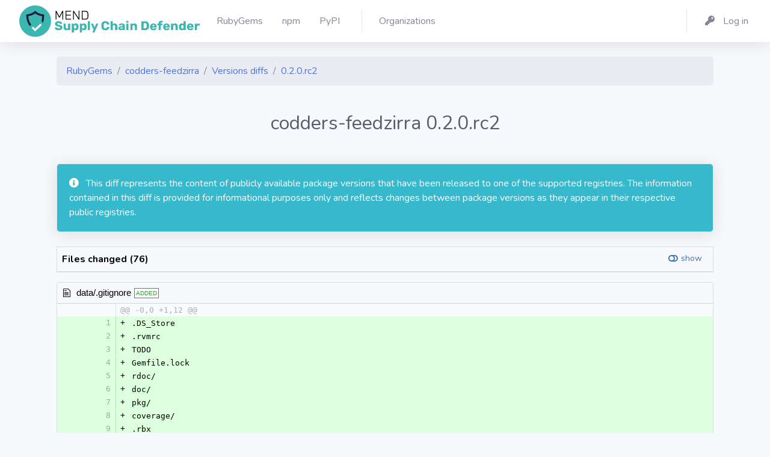

--- FILE ---
content_type: text/html; charset=utf-8
request_url: https://my.diffend.io/gems/codders-feedzirra/0.2.0.rc2
body_size: 30569
content:
<!DOCTYPE html>
<html>
<head>
<title>
RubyGems - codders-feedzirra - Versions diffs - 0.2.0.rc2 - Mend - Supply Chain Defender
</title>
<link rel="icon" type="image/png" href="/packs/media/images/production/favicons/favicon-32x32-fa0286238d4d512e71dba3881cbbcc42.png" />
<link rel="mask-icon" type="image/x-icon" href="/packs/media/images/production/favicons/favicon-786db6a85c0dea068c1a7047338024d2.svg" />
<link rel="apple-touch-icon" type="image/png" href="/packs/media/images/production/favicons/apple-touch-icon-11491aa2351c88b3b48534d1576a2ff9.png" />
<link rel="shortcut icon" type="image/x-icon" href="/packs/media/images/production/favicons/favicon-81c62e5500c39bd10e99844e94455995.ico" />
<meta name="csrf-param" content="authenticity_token" />
<meta name="csrf-token" content="tZunv9x1Qbpyu0zevQHBw5OHUfvAMC_GlNCPnkPbm2BBTNBvQ9mm4BH2tCZFX3z91PU_Tie4DlCDTqRx9lGYew" />

<meta content='no-cache' name='turbolinks-cache-control'>
<meta content='width=device-width, initial-scale=1' name='viewport'>
<link rel="stylesheet" href="/packs/css/application-ecc0d4374a4035b6314d.css" media="all" />
<script src="/packs/js/application-4706c1ae5823f27fbdc6.js" data-turbolinks-track="reload"></script>
<link href='https://cdn.jsdelivr.net/npm/tom-select@2.4.3/dist/css/tom-select.bootstrap4.min.css' rel='stylesheet'>
<link href='https://fonts.googleapis.com/css?family=Nunito:200,200i,300,300i,400,400i,600,600i,700,700i,800,800i,900,900i' rel='stylesheet'>

</head>
<body class='registries ruby_gems diffs' id='page-top'>
<div id='wrapper'>
<div class='d-flex flex-column' id='content-wrapper'>
<div id='content'>
<nav class='navbar navbar-expand navbar-light bg-white topbar mb-4 shadow'>
<a class='sidebar-brand d-flex align-items-center justify-content-center' href='/'>
<div class='sidebar-brand-text mx-3 d-none d-xxl-block d-xl-block'>
<img alt="Diffend" src="/packs/media/images/production/logos/vertical-dark-5363ad390f9fcfd11bfecf89a3fb60f1.svg" />
</div>
</a>
<div class='container'>
<ul class='navbar-nav'>
<li class='nav-item'>
<a class='nav-link' href='/gems'>
<span class='mr-2 d-none d-lg-inline text-gray-600'>
RubyGems
</span>
</a>
</li>
<li class='nav-item'>
<a class='nav-link' href='/npm'>
<span class='mr-2 d-none d-lg-inline text-gray-600'>
npm
</span>
</a>
</li>
<li class='nav-item'>
<a class='nav-link' href='/pypi'>
<span class='mr-2 d-none d-lg-inline text-gray-600'>
PyPI
</span>
</a>
</li>
<div class='topbar-divider d-sm-block'></div>
<li class='nav-item'>
<a class='nav-link' href='/organizations'>
<span class='mr-2 d-none d-lg-inline text-gray-600'>
Organizations
</span>
</a>
</li>

</ul>
<ul class='navbar-nav'>
<div class='topbar-divider d-none d-sm-block'></div>
<li class='nav-item'>
<a class='nav-link' href='/users/sign_in'>
<span class='mr-2 d-none d-lg-inline text-gray-600'>
<i class='fas fa-key fa-fw mr-2'></i>
Log in
</span>
</a>
</li>

</ul>
</div>
</nav>

<div class='container'>
<div class='row'>
<div class='col mb-1'>
<nav>
<ol class='breadcrumb'>
<li class='breadcrumb-item'>
<a href="/gems">RubyGems</a>
</li>
<li class='breadcrumb-item'>
<a href="/gems/codders-feedzirra">codders-feedzirra</a>
</li>
<li class='breadcrumb-item'>
<a href="/gems/codders-feedzirra">Versions diffs</a>
</li>
<li class='breadcrumb-item'>
<a href="/gems/codders-feedzirra/0.2.0.rc2">0.2.0.rc2</a>
</li>
</ol>
</nav>
</div>
</div>


<div class='row'>
<div class='col'>
<div class='text-right mb-4'>

</div>
</div>
</div>
<div class='row'>
<div class='col align-items-center mb-4'>
<div class='text-center'>
<h2 class='text-gray-800'>
codders-feedzirra
0.2.0.rc2
</h2>
</div>
</div>
</div>

<div data-diff-id='c4994460-c2d9-4199-aad8-8c74fdb2339f' data-diff-state='finished' id='diff-id'>
<div class='row'>
<div class='col pt-2 text-black'>
<div class='row'>
</div>

<div class='mb-4 mt-2'>
<div class='card bg-info text-white shadow'>
<div class='card-body'>
<span class='icon text-white-100 mr-2'>
<i class='fas fa-info-circle'></i>

</span>
This diff represents the content of publicly available package versions that have been released to one of the supported registries. The information contained in this diff is provided for informational purposes only and reflects changes between package versions as they appear in their respective public registries.
</div>
</div>

</div>

<div id='diff'>
<div class='mb-3'>
  <div class="d2h-file-list-wrapper">
    <div class="d2h-file-list-header">
        <span class="d2h-file-list-title">Files changed (76)</span>
        <a class="d2h-file-switch d2h-hide">hide</a>
        <a class="d2h-file-switch d2h-show">show</a>
    </div>
    <ol class="d2h-file-list">
    <li class="d2h-file-list-line">
    <span class="d2h-file-name-wrapper">
      <svg aria-hidden="true" class="d2h-icon d2h-added" height="16" title="added" version="1.1" viewBox="0 0 14 16"
           width="14">
          <path d="M13 1H1C0.45 1 0 1.45 0 2v12c0 0.55 0.45 1 1 1h12c0.55 0 1-0.45 1-1V2c0-0.55-0.45-1-1-1z m0 13H1V2h12v12zM6 9H3V7h3V4h2v3h3v2H8v3H6V9z"></path>
      </svg>      <a href="/gems/codders-feedzirra/0.2.0.rc2/page/1#d2h-105797" class="d2h-file-name">data/.gitignore</a>
      <span class="d2h-file-stats">
          <span class="d2h-lines-added">+12</span>
          <span class="d2h-lines-deleted">-0</span>
      </span>
    </span>
</li>
<li class="d2h-file-list-line">
    <span class="d2h-file-name-wrapper">
      <svg aria-hidden="true" class="d2h-icon d2h-added" height="16" title="added" version="1.1" viewBox="0 0 14 16"
           width="14">
          <path d="M13 1H1C0.45 1 0 1.45 0 2v12c0 0.55 0.45 1 1 1h12c0.55 0 1-0.45 1-1V2c0-0.55-0.45-1-1-1z m0 13H1V2h12v12zM6 9H3V7h3V4h2v3h3v2H8v3H6V9z"></path>
      </svg>      <a href="/gems/codders-feedzirra/0.2.0.rc2/page/1#d2h-866692" class="d2h-file-name">data/.rspec</a>
      <span class="d2h-file-stats">
          <span class="d2h-lines-added">+1</span>
          <span class="d2h-lines-deleted">-0</span>
      </span>
    </span>
</li>
<li class="d2h-file-list-line">
    <span class="d2h-file-name-wrapper">
      <svg aria-hidden="true" class="d2h-icon d2h-added" height="16" title="added" version="1.1" viewBox="0 0 14 16"
           width="14">
          <path d="M13 1H1C0.45 1 0 1.45 0 2v12c0 0.55 0.45 1 1 1h12c0.55 0 1-0.45 1-1V2c0-0.55-0.45-1-1-1z m0 13H1V2h12v12zM6 9H3V7h3V4h2v3h3v2H8v3H6V9z"></path>
      </svg>      <a href="/gems/codders-feedzirra/0.2.0.rc2/page/1#d2h-594768" class="d2h-file-name">data/.travis.yml</a>
      <span class="d2h-file-stats">
          <span class="d2h-lines-added">+9</span>
          <span class="d2h-lines-deleted">-0</span>
      </span>
    </span>
</li>
<li class="d2h-file-list-line">
    <span class="d2h-file-name-wrapper">
      <svg aria-hidden="true" class="d2h-icon d2h-added" height="16" title="added" version="1.1" viewBox="0 0 14 16"
           width="14">
          <path d="M13 1H1C0.45 1 0 1.45 0 2v12c0 0.55 0.45 1 1 1h12c0.55 0 1-0.45 1-1V2c0-0.55-0.45-1-1-1z m0 13H1V2h12v12zM6 9H3V7h3V4h2v3h3v2H8v3H6V9z"></path>
      </svg>      <a href="/gems/codders-feedzirra/0.2.0.rc2/page/1#d2h-063738" class="d2h-file-name">data/Gemfile</a>
      <span class="d2h-file-stats">
          <span class="d2h-lines-added">+10</span>
          <span class="d2h-lines-deleted">-0</span>
      </span>
    </span>
</li>
<li class="d2h-file-list-line">
    <span class="d2h-file-name-wrapper">
      <svg aria-hidden="true" class="d2h-icon d2h-added" height="16" title="added" version="1.1" viewBox="0 0 14 16"
           width="14">
          <path d="M13 1H1C0.45 1 0 1.45 0 2v12c0 0.55 0.45 1 1 1h12c0.55 0 1-0.45 1-1V2c0-0.55-0.45-1-1-1z m0 13H1V2h12v12zM6 9H3V7h3V4h2v3h3v2H8v3H6V9z"></path>
      </svg>      <a href="/gems/codders-feedzirra/0.2.0.rc2/page/1#d2h-778980" class="d2h-file-name">data/Guardfile</a>
      <span class="d2h-file-stats">
          <span class="d2h-lines-added">+6</span>
          <span class="d2h-lines-deleted">-0</span>
      </span>
    </span>
</li>
<li class="d2h-file-list-line">
    <span class="d2h-file-name-wrapper">
      <svg aria-hidden="true" class="d2h-icon d2h-added" height="16" title="added" version="1.1" viewBox="0 0 14 16"
           width="14">
          <path d="M13 1H1C0.45 1 0 1.45 0 2v12c0 0.55 0.45 1 1 1h12c0.55 0 1-0.45 1-1V2c0-0.55-0.45-1-1-1z m0 13H1V2h12v12zM6 9H3V7h3V4h2v3h3v2H8v3H6V9z"></path>
      </svg>      <a href="/gems/codders-feedzirra/0.2.0.rc2/page/1#d2h-339114" class="d2h-file-name">data/HISTORY.md</a>
      <span class="d2h-file-stats">
          <span class="d2h-lines-added">+25</span>
          <span class="d2h-lines-deleted">-0</span>
      </span>
    </span>
</li>
<li class="d2h-file-list-line">
    <span class="d2h-file-name-wrapper">
      <svg aria-hidden="true" class="d2h-icon d2h-added" height="16" title="added" version="1.1" viewBox="0 0 14 16"
           width="14">
          <path d="M13 1H1C0.45 1 0 1.45 0 2v12c0 0.55 0.45 1 1 1h12c0.55 0 1-0.45 1-1V2c0-0.55-0.45-1-1-1z m0 13H1V2h12v12zM6 9H3V7h3V4h2v3h3v2H8v3H6V9z"></path>
      </svg>      <a href="/gems/codders-feedzirra/0.2.0.rc2/page/1#d2h-027470" class="d2h-file-name">data/README.md</a>
      <span class="d2h-file-stats">
          <span class="d2h-lines-added">+179</span>
          <span class="d2h-lines-deleted">-0</span>
      </span>
    </span>
</li>
<li class="d2h-file-list-line">
    <span class="d2h-file-name-wrapper">
      <svg aria-hidden="true" class="d2h-icon d2h-added" height="16" title="added" version="1.1" viewBox="0 0 14 16"
           width="14">
          <path d="M13 1H1C0.45 1 0 1.45 0 2v12c0 0.55 0.45 1 1 1h12c0.55 0 1-0.45 1-1V2c0-0.55-0.45-1-1-1z m0 13H1V2h12v12zM6 9H3V7h3V4h2v3h3v2H8v3H6V9z"></path>
      </svg>      <a href="/gems/codders-feedzirra/0.2.0.rc2/page/1#d2h-485802" class="d2h-file-name">data/Rakefile</a>
      <span class="d2h-file-stats">
          <span class="d2h-lines-added">+6</span>
          <span class="d2h-lines-deleted">-0</span>
      </span>
    </span>
</li>
<li class="d2h-file-list-line">
    <span class="d2h-file-name-wrapper">
      <svg aria-hidden="true" class="d2h-icon d2h-added" height="16" title="added" version="1.1" viewBox="0 0 14 16"
           width="14">
          <path d="M13 1H1C0.45 1 0 1.45 0 2v12c0 0.55 0.45 1 1 1h12c0.55 0 1-0.45 1-1V2c0-0.55-0.45-1-1-1z m0 13H1V2h12v12zM6 9H3V7h3V4h2v3h3v2H8v3H6V9z"></path>
      </svg>      <a href="/gems/codders-feedzirra/0.2.0.rc2/page/1#d2h-729429" class="d2h-file-name">data/feedzirra.gemspec</a>
      <span class="d2h-file-stats">
          <span class="d2h-lines-added">+28</span>
          <span class="d2h-lines-deleted">-0</span>
      </span>
    </span>
</li>
<li class="d2h-file-list-line">
    <span class="d2h-file-name-wrapper">
      <svg aria-hidden="true" class="d2h-icon d2h-added" height="16" title="added" version="1.1" viewBox="0 0 14 16"
           width="14">
          <path d="M13 1H1C0.45 1 0 1.45 0 2v12c0 0.55 0.45 1 1 1h12c0.55 0 1-0.45 1-1V2c0-0.55-0.45-1-1-1z m0 13H1V2h12v12zM6 9H3V7h3V4h2v3h3v2H8v3H6V9z"></path>
      </svg>      <a href="/gems/codders-feedzirra/0.2.0.rc2/page/1#d2h-041927" class="d2h-file-name">data/lib/feedzirra.rb</a>
      <span class="d2h-file-stats">
          <span class="d2h-lines-added">+17</span>
          <span class="d2h-lines-deleted">-0</span>
      </span>
    </span>
</li>
<li class="d2h-file-list-line">
    <span class="d2h-file-name-wrapper">
      <svg aria-hidden="true" class="d2h-icon d2h-added" height="16" title="added" version="1.1" viewBox="0 0 14 16"
           width="14">
          <path d="M13 1H1C0.45 1 0 1.45 0 2v12c0 0.55 0.45 1 1 1h12c0.55 0 1-0.45 1-1V2c0-0.55-0.45-1-1-1z m0 13H1V2h12v12zM6 9H3V7h3V4h2v3h3v2H8v3H6V9z"></path>
      </svg>      <a href="/gems/codders-feedzirra/0.2.0.rc2/page/1#d2h-213901" class="d2h-file-name">data/lib/feedzirra/core_ext.rb</a>
      <span class="d2h-file-stats">
          <span class="d2h-lines-added">+3</span>
          <span class="d2h-lines-deleted">-0</span>
      </span>
    </span>
</li>
<li class="d2h-file-list-line">
    <span class="d2h-file-name-wrapper">
      <svg aria-hidden="true" class="d2h-icon d2h-added" height="16" title="added" version="1.1" viewBox="0 0 14 16"
           width="14">
          <path d="M13 1H1C0.45 1 0 1.45 0 2v12c0 0.55 0.45 1 1 1h12c0.55 0 1-0.45 1-1V2c0-0.55-0.45-1-1-1z m0 13H1V2h12v12zM6 9H3V7h3V4h2v3h3v2H8v3H6V9z"></path>
      </svg>      <a href="/gems/codders-feedzirra/0.2.0.rc2/page/1#d2h-960468" class="d2h-file-name">data/lib/feedzirra/core_ext/date.rb</a>
      <span class="d2h-file-stats">
          <span class="d2h-lines-added">+19</span>
          <span class="d2h-lines-deleted">-0</span>
      </span>
    </span>
</li>
<li class="d2h-file-list-line">
    <span class="d2h-file-name-wrapper">
      <svg aria-hidden="true" class="d2h-icon d2h-added" height="16" title="added" version="1.1" viewBox="0 0 14 16"
           width="14">
          <path d="M13 1H1C0.45 1 0 1.45 0 2v12c0 0.55 0.45 1 1 1h12c0.55 0 1-0.45 1-1V2c0-0.55-0.45-1-1-1z m0 13H1V2h12v12zM6 9H3V7h3V4h2v3h3v2H8v3H6V9z"></path>
      </svg>      <a href="/gems/codders-feedzirra/0.2.0.rc2/page/1#d2h-035031" class="d2h-file-name">data/lib/feedzirra/core_ext/string.rb</a>
      <span class="d2h-file-stats">
          <span class="d2h-lines-added">+9</span>
          <span class="d2h-lines-deleted">-0</span>
      </span>
    </span>
</li>
<li class="d2h-file-list-line">
    <span class="d2h-file-name-wrapper">
      <svg aria-hidden="true" class="d2h-icon d2h-added" height="16" title="added" version="1.1" viewBox="0 0 14 16"
           width="14">
          <path d="M13 1H1C0.45 1 0 1.45 0 2v12c0 0.55 0.45 1 1 1h12c0.55 0 1-0.45 1-1V2c0-0.55-0.45-1-1-1z m0 13H1V2h12v12zM6 9H3V7h3V4h2v3h3v2H8v3H6V9z"></path>
      </svg>      <a href="/gems/codders-feedzirra/0.2.0.rc2/page/1#d2h-765101" class="d2h-file-name">data/lib/feedzirra/core_ext/time.rb</a>
      <span class="d2h-file-stats">
          <span class="d2h-lines-added">+29</span>
          <span class="d2h-lines-deleted">-0</span>
      </span>
    </span>
</li>
<li class="d2h-file-list-line">
    <span class="d2h-file-name-wrapper">
      <svg aria-hidden="true" class="d2h-icon d2h-added" height="16" title="added" version="1.1" viewBox="0 0 14 16"
           width="14">
          <path d="M13 1H1C0.45 1 0 1.45 0 2v12c0 0.55 0.45 1 1 1h12c0.55 0 1-0.45 1-1V2c0-0.55-0.45-1-1-1z m0 13H1V2h12v12zM6 9H3V7h3V4h2v3h3v2H8v3H6V9z"></path>
      </svg>      <a href="/gems/codders-feedzirra/0.2.0.rc2/page/1#d2h-608202" class="d2h-file-name">data/lib/feedzirra/feed.rb</a>
      <span class="d2h-file-stats">
          <span class="d2h-lines-added">+382</span>
          <span class="d2h-lines-deleted">-0</span>
      </span>
    </span>
</li>
<li class="d2h-file-list-line">
    <span class="d2h-file-name-wrapper">
      <svg aria-hidden="true" class="d2h-icon d2h-added" height="16" title="added" version="1.1" viewBox="0 0 14 16"
           width="14">
          <path d="M13 1H1C0.45 1 0 1.45 0 2v12c0 0.55 0.45 1 1 1h12c0.55 0 1-0.45 1-1V2c0-0.55-0.45-1-1-1z m0 13H1V2h12v12zM6 9H3V7h3V4h2v3h3v2H8v3H6V9z"></path>
      </svg>      <a href="/gems/codders-feedzirra/0.2.0.rc2/page/2#d2h-562440" class="d2h-file-name">data/lib/feedzirra/feed_entry_utilities.rb</a>
      <span class="d2h-file-stats">
          <span class="d2h-lines-added">+65</span>
          <span class="d2h-lines-deleted">-0</span>
      </span>
    </span>
</li>
<li class="d2h-file-list-line">
    <span class="d2h-file-name-wrapper">
      <svg aria-hidden="true" class="d2h-icon d2h-added" height="16" title="added" version="1.1" viewBox="0 0 14 16"
           width="14">
          <path d="M13 1H1C0.45 1 0 1.45 0 2v12c0 0.55 0.45 1 1 1h12c0.55 0 1-0.45 1-1V2c0-0.55-0.45-1-1-1z m0 13H1V2h12v12zM6 9H3V7h3V4h2v3h3v2H8v3H6V9z"></path>
      </svg>      <a href="/gems/codders-feedzirra/0.2.0.rc2/page/2#d2h-090997" class="d2h-file-name">data/lib/feedzirra/feed_utilities.rb</a>
      <span class="d2h-file-stats">
          <span class="d2h-lines-added">+72</span>
          <span class="d2h-lines-deleted">-0</span>
      </span>
    </span>
</li>
<li class="d2h-file-list-line">
    <span class="d2h-file-name-wrapper">
      <svg aria-hidden="true" class="d2h-icon d2h-added" height="16" title="added" version="1.1" viewBox="0 0 14 16"
           width="14">
          <path d="M13 1H1C0.45 1 0 1.45 0 2v12c0 0.55 0.45 1 1 1h12c0.55 0 1-0.45 1-1V2c0-0.55-0.45-1-1-1z m0 13H1V2h12v12zM6 9H3V7h3V4h2v3h3v2H8v3H6V9z"></path>
      </svg>      <a href="/gems/codders-feedzirra/0.2.0.rc2/page/2#d2h-849365" class="d2h-file-name">data/lib/feedzirra/parser.rb</a>
      <span class="d2h-file-stats">
          <span class="d2h-lines-added">+20</span>
          <span class="d2h-lines-deleted">-0</span>
      </span>
    </span>
</li>
<li class="d2h-file-list-line">
    <span class="d2h-file-name-wrapper">
      <svg aria-hidden="true" class="d2h-icon d2h-added" height="16" title="added" version="1.1" viewBox="0 0 14 16"
           width="14">
          <path d="M13 1H1C0.45 1 0 1.45 0 2v12c0 0.55 0.45 1 1 1h12c0.55 0 1-0.45 1-1V2c0-0.55-0.45-1-1-1z m0 13H1V2h12v12zM6 9H3V7h3V4h2v3h3v2H8v3H6V9z"></path>
      </svg>      <a href="/gems/codders-feedzirra/0.2.0.rc2/page/2#d2h-417721" class="d2h-file-name">data/lib/feedzirra/parser/atom.rb</a>
      <span class="d2h-file-stats">
          <span class="d2h-lines-added">+29</span>
          <span class="d2h-lines-deleted">-0</span>
      </span>
    </span>
</li>
<li class="d2h-file-list-line">
    <span class="d2h-file-name-wrapper">
      <svg aria-hidden="true" class="d2h-icon d2h-added" height="16" title="added" version="1.1" viewBox="0 0 14 16"
           width="14">
          <path d="M13 1H1C0.45 1 0 1.45 0 2v12c0 0.55 0.45 1 1 1h12c0.55 0 1-0.45 1-1V2c0-0.55-0.45-1-1-1z m0 13H1V2h12v12zM6 9H3V7h3V4h2v3h3v2H8v3H6V9z"></path>
      </svg>      <a href="/gems/codders-feedzirra/0.2.0.rc2/page/2#d2h-332940" class="d2h-file-name">data/lib/feedzirra/parser/atom_entry.rb</a>
      <span class="d2h-file-stats">
          <span class="d2h-lines-added">+30</span>
          <span class="d2h-lines-deleted">-0</span>
      </span>
    </span>
</li>
<li class="d2h-file-list-line">
    <span class="d2h-file-name-wrapper">
      <svg aria-hidden="true" class="d2h-icon d2h-added" height="16" title="added" version="1.1" viewBox="0 0 14 16"
           width="14">
          <path d="M13 1H1C0.45 1 0 1.45 0 2v12c0 0.55 0.45 1 1 1h12c0.55 0 1-0.45 1-1V2c0-0.55-0.45-1-1-1z m0 13H1V2h12v12zM6 9H3V7h3V4h2v3h3v2H8v3H6V9z"></path>
      </svg>      <a href="/gems/codders-feedzirra/0.2.0.rc2/page/2#d2h-687049" class="d2h-file-name">data/lib/feedzirra/parser/atom_feed_burner.rb</a>
      <span class="d2h-file-stats">
          <span class="d2h-lines-added">+21</span>
          <span class="d2h-lines-deleted">-0</span>
      </span>
    </span>
</li>
<li class="d2h-file-list-line">
    <span class="d2h-file-name-wrapper">
      <svg aria-hidden="true" class="d2h-icon d2h-added" height="16" title="added" version="1.1" viewBox="0 0 14 16"
           width="14">
          <path d="M13 1H1C0.45 1 0 1.45 0 2v12c0 0.55 0.45 1 1 1h12c0.55 0 1-0.45 1-1V2c0-0.55-0.45-1-1-1z m0 13H1V2h12v12zM6 9H3V7h3V4h2v3h3v2H8v3H6V9z"></path>
      </svg>      <a href="/gems/codders-feedzirra/0.2.0.rc2/page/2#d2h-421558" class="d2h-file-name">data/lib/feedzirra/parser/atom_feed_burner_entry.rb</a>
      <span class="d2h-file-stats">
          <span class="d2h-lines-added">+31</span>
          <span class="d2h-lines-deleted">-0</span>
      </span>
    </span>
</li>
<li class="d2h-file-list-line">
    <span class="d2h-file-name-wrapper">
      <svg aria-hidden="true" class="d2h-icon d2h-added" height="16" title="added" version="1.1" viewBox="0 0 14 16"
           width="14">
          <path d="M13 1H1C0.45 1 0 1.45 0 2v12c0 0.55 0.45 1 1 1h12c0.55 0 1-0.45 1-1V2c0-0.55-0.45-1-1-1z m0 13H1V2h12v12zM6 9H3V7h3V4h2v3h3v2H8v3H6V9z"></path>
      </svg>      <a href="/gems/codders-feedzirra/0.2.0.rc2/page/2#d2h-872183" class="d2h-file-name">data/lib/feedzirra/parser/google_docs_atom.rb</a>
      <span class="d2h-file-stats">
          <span class="d2h-lines-added">+28</span>
          <span class="d2h-lines-deleted">-0</span>
      </span>
    </span>
</li>
<li class="d2h-file-list-line">
    <span class="d2h-file-name-wrapper">
      <svg aria-hidden="true" class="d2h-icon d2h-added" height="16" title="added" version="1.1" viewBox="0 0 14 16"
           width="14">
          <path d="M13 1H1C0.45 1 0 1.45 0 2v12c0 0.55 0.45 1 1 1h12c0.55 0 1-0.45 1-1V2c0-0.55-0.45-1-1-1z m0 13H1V2h12v12zM6 9H3V7h3V4h2v3h3v2H8v3H6V9z"></path>
      </svg>      <a href="/gems/codders-feedzirra/0.2.0.rc2/page/2#d2h-528246" class="d2h-file-name">data/lib/feedzirra/parser/google_docs_atom_entry.rb</a>
      <span class="d2h-file-stats">
          <span class="d2h-lines-added">+29</span>
          <span class="d2h-lines-deleted">-0</span>
      </span>
    </span>
</li>
<li class="d2h-file-list-line">
    <span class="d2h-file-name-wrapper">
      <svg aria-hidden="true" class="d2h-icon d2h-added" height="16" title="added" version="1.1" viewBox="0 0 14 16"
           width="14">
          <path d="M13 1H1C0.45 1 0 1.45 0 2v12c0 0.55 0.45 1 1 1h12c0.55 0 1-0.45 1-1V2c0-0.55-0.45-1-1-1z m0 13H1V2h12v12zM6 9H3V7h3V4h2v3h3v2H8v3H6V9z"></path>
      </svg>      <a href="/gems/codders-feedzirra/0.2.0.rc2/page/2#d2h-327597" class="d2h-file-name">data/lib/feedzirra/parser/itunes_rss.rb</a>
      <span class="d2h-file-stats">
          <span class="d2h-lines-added">+50</span>
          <span class="d2h-lines-deleted">-0</span>
      </span>
    </span>
</li>
<li class="d2h-file-list-line">
    <span class="d2h-file-name-wrapper">
      <svg aria-hidden="true" class="d2h-icon d2h-added" height="16" title="added" version="1.1" viewBox="0 0 14 16"
           width="14">
          <path d="M13 1H1C0.45 1 0 1.45 0 2v12c0 0.55 0.45 1 1 1h12c0.55 0 1-0.45 1-1V2c0-0.55-0.45-1-1-1z m0 13H1V2h12v12zM6 9H3V7h3V4h2v3h3v2H8v3H6V9z"></path>
      </svg>      <a href="/gems/codders-feedzirra/0.2.0.rc2/page/2#d2h-771927" class="d2h-file-name">data/lib/feedzirra/parser/itunes_rss_item.rb</a>
      <span class="d2h-file-stats">
          <span class="d2h-lines-added">+32</span>
          <span class="d2h-lines-deleted">-0</span>
      </span>
    </span>
</li>
<li class="d2h-file-list-line">
    <span class="d2h-file-name-wrapper">
      <svg aria-hidden="true" class="d2h-icon d2h-added" height="16" title="added" version="1.1" viewBox="0 0 14 16"
           width="14">
          <path d="M13 1H1C0.45 1 0 1.45 0 2v12c0 0.55 0.45 1 1 1h12c0.55 0 1-0.45 1-1V2c0-0.55-0.45-1-1-1z m0 13H1V2h12v12zM6 9H3V7h3V4h2v3h3v2H8v3H6V9z"></path>
      </svg>      <a href="/gems/codders-feedzirra/0.2.0.rc2/page/2#d2h-906017" class="d2h-file-name">data/lib/feedzirra/parser/itunes_rss_owner.rb</a>
      <span class="d2h-file-stats">
          <span class="d2h-lines-added">+12</span>
          <span class="d2h-lines-deleted">-0</span>
      </span>
    </span>
</li>
<li class="d2h-file-list-line">
    <span class="d2h-file-name-wrapper">
      <svg aria-hidden="true" class="d2h-icon d2h-added" height="16" title="added" version="1.1" viewBox="0 0 14 16"
           width="14">
          <path d="M13 1H1C0.45 1 0 1.45 0 2v12c0 0.55 0.45 1 1 1h12c0.55 0 1-0.45 1-1V2c0-0.55-0.45-1-1-1z m0 13H1V2h12v12zM6 9H3V7h3V4h2v3h3v2H8v3H6V9z"></path>
      </svg>      <a href="/gems/codders-feedzirra/0.2.0.rc2/page/2#d2h-749490" class="d2h-file-name">data/lib/feedzirra/parser/rss.rb</a>
      <span class="d2h-file-stats">
          <span class="d2h-lines-added">+22</span>
          <span class="d2h-lines-deleted">-0</span>
      </span>
    </span>
</li>
<li class="d2h-file-list-line">
    <span class="d2h-file-name-wrapper">
      <svg aria-hidden="true" class="d2h-icon d2h-added" height="16" title="added" version="1.1" viewBox="0 0 14 16"
           width="14">
          <path d="M13 1H1C0.45 1 0 1.45 0 2v12c0 0.55 0.45 1 1 1h12c0.55 0 1-0.45 1-1V2c0-0.55-0.45-1-1-1z m0 13H1V2h12v12zM6 9H3V7h3V4h2v3h3v2H8v3H6V9z"></path>
      </svg>      <a href="/gems/codders-feedzirra/0.2.0.rc2/page/3#d2h-425569" class="d2h-file-name">data/lib/feedzirra/parser/rss_entry.rb</a>
      <span class="d2h-file-stats">
          <span class="d2h-lines-added">+34</span>
          <span class="d2h-lines-deleted">-0</span>
      </span>
    </span>
</li>
<li class="d2h-file-list-line">
    <span class="d2h-file-name-wrapper">
      <svg aria-hidden="true" class="d2h-icon d2h-added" height="16" title="added" version="1.1" viewBox="0 0 14 16"
           width="14">
          <path d="M13 1H1C0.45 1 0 1.45 0 2v12c0 0.55 0.45 1 1 1h12c0.55 0 1-0.45 1-1V2c0-0.55-0.45-1-1-1z m0 13H1V2h12v12zM6 9H3V7h3V4h2v3h3v2H8v3H6V9z"></path>
      </svg>      <a href="/gems/codders-feedzirra/0.2.0.rc2/page/3#d2h-147020" class="d2h-file-name">data/lib/feedzirra/parser/rss_feed_burner.rb</a>
      <span class="d2h-file-stats">
          <span class="d2h-lines-added">+22</span>
          <span class="d2h-lines-deleted">-0</span>
      </span>
    </span>
</li>
<li class="d2h-file-list-line">
    <span class="d2h-file-name-wrapper">
      <svg aria-hidden="true" class="d2h-icon d2h-added" height="16" title="added" version="1.1" viewBox="0 0 14 16"
           width="14">
          <path d="M13 1H1C0.45 1 0 1.45 0 2v12c0 0.55 0.45 1 1 1h12c0.55 0 1-0.45 1-1V2c0-0.55-0.45-1-1-1z m0 13H1V2h12v12zM6 9H3V7h3V4h2v3h3v2H8v3H6V9z"></path>
      </svg>      <a href="/gems/codders-feedzirra/0.2.0.rc2/page/3#d2h-856993" class="d2h-file-name">data/lib/feedzirra/parser/rss_feed_burner_entry.rb</a>
      <span class="d2h-file-stats">
          <span class="d2h-lines-added">+40</span>
          <span class="d2h-lines-deleted">-0</span>
      </span>
    </span>
</li>
<li class="d2h-file-list-line">
    <span class="d2h-file-name-wrapper">
      <svg aria-hidden="true" class="d2h-icon d2h-added" height="16" title="added" version="1.1" viewBox="0 0 14 16"
           width="14">
          <path d="M13 1H1C0.45 1 0 1.45 0 2v12c0 0.55 0.45 1 1 1h12c0.55 0 1-0.45 1-1V2c0-0.55-0.45-1-1-1z m0 13H1V2h12v12zM6 9H3V7h3V4h2v3h3v2H8v3H6V9z"></path>
      </svg>      <a href="/gems/codders-feedzirra/0.2.0.rc2/page/3#d2h-849840" class="d2h-file-name">data/lib/feedzirra/version.rb</a>
      <span class="d2h-file-stats">
          <span class="d2h-lines-added">+3</span>
          <span class="d2h-lines-deleted">-0</span>
      </span>
    </span>
</li>
<li class="d2h-file-list-line">
    <span class="d2h-file-name-wrapper">
      <svg aria-hidden="true" class="d2h-icon d2h-added" height="16" title="added" version="1.1" viewBox="0 0 14 16"
           width="14">
          <path d="M13 1H1C0.45 1 0 1.45 0 2v12c0 0.55 0.45 1 1 1h12c0.55 0 1-0.45 1-1V2c0-0.55-0.45-1-1-1z m0 13H1V2h12v12zM6 9H3V7h3V4h2v3h3v2H8v3H6V9z"></path>
      </svg>      <a href="/gems/codders-feedzirra/0.2.0.rc2/page/3#d2h-069553" class="d2h-file-name">data/spec/benchmarks/feed_benchmarks.rb</a>
      <span class="d2h-file-stats">
          <span class="d2h-lines-added">+98</span>
          <span class="d2h-lines-deleted">-0</span>
      </span>
    </span>
</li>
<li class="d2h-file-list-line">
    <span class="d2h-file-name-wrapper">
      <svg aria-hidden="true" class="d2h-icon d2h-added" height="16" title="added" version="1.1" viewBox="0 0 14 16"
           width="14">
          <path d="M13 1H1C0.45 1 0 1.45 0 2v12c0 0.55 0.45 1 1 1h12c0.55 0 1-0.45 1-1V2c0-0.55-0.45-1-1-1z m0 13H1V2h12v12zM6 9H3V7h3V4h2v3h3v2H8v3H6V9z"></path>
      </svg>      <a href="/gems/codders-feedzirra/0.2.0.rc2/page/3#d2h-800013" class="d2h-file-name">data/spec/benchmarks/feedzirra_benchmarks.rb</a>
      <span class="d2h-file-stats">
          <span class="d2h-lines-added">+40</span>
          <span class="d2h-lines-deleted">-0</span>
      </span>
    </span>
</li>
<li class="d2h-file-list-line">
    <span class="d2h-file-name-wrapper">
      <svg aria-hidden="true" class="d2h-icon d2h-added" height="16" title="added" version="1.1" viewBox="0 0 14 16"
           width="14">
          <path d="M13 1H1C0.45 1 0 1.45 0 2v12c0 0.55 0.45 1 1 1h12c0.55 0 1-0.45 1-1V2c0-0.55-0.45-1-1-1z m0 13H1V2h12v12zM6 9H3V7h3V4h2v3h3v2H8v3H6V9z"></path>
      </svg>      <a href="/gems/codders-feedzirra/0.2.0.rc2/page/3#d2h-017211" class="d2h-file-name">data/spec/benchmarks/fetching_benchmarks.rb</a>
      <span class="d2h-file-stats">
          <span class="d2h-lines-added">+28</span>
          <span class="d2h-lines-deleted">-0</span>
      </span>
    </span>
</li>
<li class="d2h-file-list-line">
    <span class="d2h-file-name-wrapper">
      <svg aria-hidden="true" class="d2h-icon d2h-added" height="16" title="added" version="1.1" viewBox="0 0 14 16"
           width="14">
          <path d="M13 1H1C0.45 1 0 1.45 0 2v12c0 0.55 0.45 1 1 1h12c0.55 0 1-0.45 1-1V2c0-0.55-0.45-1-1-1z m0 13H1V2h12v12zM6 9H3V7h3V4h2v3h3v2H8v3H6V9z"></path>
      </svg>      <a href="/gems/codders-feedzirra/0.2.0.rc2/page/3#d2h-414470" class="d2h-file-name">data/spec/benchmarks/parsing_benchmark.rb</a>
      <span class="d2h-file-stats">
          <span class="d2h-lines-added">+30</span>
          <span class="d2h-lines-deleted">-0</span>
      </span>
    </span>
</li>
<li class="d2h-file-list-line">
    <span class="d2h-file-name-wrapper">
      <svg aria-hidden="true" class="d2h-icon d2h-added" height="16" title="added" version="1.1" viewBox="0 0 14 16"
           width="14">
          <path d="M13 1H1C0.45 1 0 1.45 0 2v12c0 0.55 0.45 1 1 1h12c0.55 0 1-0.45 1-1V2c0-0.55-0.45-1-1-1z m0 13H1V2h12v12zM6 9H3V7h3V4h2v3h3v2H8v3H6V9z"></path>
      </svg>      <a href="/gems/codders-feedzirra/0.2.0.rc2/page/3#d2h-932903" class="d2h-file-name">data/spec/benchmarks/updating_benchmarks.rb</a>
      <span class="d2h-file-stats">
          <span class="d2h-lines-added">+33</span>
          <span class="d2h-lines-deleted">-0</span>
      </span>
    </span>
</li>
<li class="d2h-file-list-line">
    <span class="d2h-file-name-wrapper">
      <svg aria-hidden="true" class="d2h-icon d2h-added" height="16" title="added" version="1.1" viewBox="0 0 14 16"
           width="14">
          <path d="M13 1H1C0.45 1 0 1.45 0 2v12c0 0.55 0.45 1 1 1h12c0.55 0 1-0.45 1-1V2c0-0.55-0.45-1-1-1z m0 13H1V2h12v12zM6 9H3V7h3V4h2v3h3v2H8v3H6V9z"></path>
      </svg>      <a href="/gems/codders-feedzirra/0.2.0.rc2/page/3#d2h-305546" class="d2h-file-name">data/spec/feedzirra/feed_entry_utilities_spec.rb</a>
      <span class="d2h-file-stats">
          <span class="d2h-lines-added">+52</span>
          <span class="d2h-lines-deleted">-0</span>
      </span>
    </span>
</li>
<li class="d2h-file-list-line">
    <span class="d2h-file-name-wrapper">
      <svg aria-hidden="true" class="d2h-icon d2h-added" height="16" title="added" version="1.1" viewBox="0 0 14 16"
           width="14">
          <path d="M13 1H1C0.45 1 0 1.45 0 2v12c0 0.55 0.45 1 1 1h12c0.55 0 1-0.45 1-1V2c0-0.55-0.45-1-1-1z m0 13H1V2h12v12zM6 9H3V7h3V4h2v3h3v2H8v3H6V9z"></path>
      </svg>      <a href="/gems/codders-feedzirra/0.2.0.rc2/page/3#d2h-838028" class="d2h-file-name">data/spec/feedzirra/feed_spec.rb</a>
      <span class="d2h-file-stats">
          <span class="d2h-lines-added">+599</span>
          <span class="d2h-lines-deleted">-0</span>
      </span>
    </span>
</li>
<li class="d2h-file-list-line">
    <span class="d2h-file-name-wrapper">
      <svg aria-hidden="true" class="d2h-icon d2h-added" height="16" title="added" version="1.1" viewBox="0 0 14 16"
           width="14">
          <path d="M13 1H1C0.45 1 0 1.45 0 2v12c0 0.55 0.45 1 1 1h12c0.55 0 1-0.45 1-1V2c0-0.55-0.45-1-1-1z m0 13H1V2h12v12zM6 9H3V7h3V4h2v3h3v2H8v3H6V9z"></path>
      </svg>      <a href="/gems/codders-feedzirra/0.2.0.rc2/page/4#d2h-295081" class="d2h-file-name">data/spec/feedzirra/feed_utilities_spec.rb</a>
      <span class="d2h-file-stats">
          <span class="d2h-lines-added">+150</span>
          <span class="d2h-lines-deleted">-0</span>
      </span>
    </span>
</li>
<li class="d2h-file-list-line">
    <span class="d2h-file-name-wrapper">
      <svg aria-hidden="true" class="d2h-icon d2h-added" height="16" title="added" version="1.1" viewBox="0 0 14 16"
           width="14">
          <path d="M13 1H1C0.45 1 0 1.45 0 2v12c0 0.55 0.45 1 1 1h12c0.55 0 1-0.45 1-1V2c0-0.55-0.45-1-1-1z m0 13H1V2h12v12zM6 9H3V7h3V4h2v3h3v2H8v3H6V9z"></path>
      </svg>      <a href="/gems/codders-feedzirra/0.2.0.rc2/page/4#d2h-184206" class="d2h-file-name">data/spec/feedzirra/parser/atom_entry_spec.rb</a>
      <span class="d2h-file-stats">
          <span class="d2h-lines-added">+86</span>
          <span class="d2h-lines-deleted">-0</span>
      </span>
    </span>
</li>
<li class="d2h-file-list-line">
    <span class="d2h-file-name-wrapper">
      <svg aria-hidden="true" class="d2h-icon d2h-added" height="16" title="added" version="1.1" viewBox="0 0 14 16"
           width="14">
          <path d="M13 1H1C0.45 1 0 1.45 0 2v12c0 0.55 0.45 1 1 1h12c0.55 0 1-0.45 1-1V2c0-0.55-0.45-1-1-1z m0 13H1V2h12v12zM6 9H3V7h3V4h2v3h3v2H8v3H6V9z"></path>
      </svg>      <a href="/gems/codders-feedzirra/0.2.0.rc2/page/4#d2h-485708" class="d2h-file-name">data/spec/feedzirra/parser/atom_feed_burner_entry_spec.rb</a>
      <span class="d2h-file-stats">
          <span class="d2h-lines-added">+47</span>
          <span class="d2h-lines-deleted">-0</span>
      </span>
    </span>
</li>
<li class="d2h-file-list-line">
    <span class="d2h-file-name-wrapper">
      <svg aria-hidden="true" class="d2h-icon d2h-added" height="16" title="added" version="1.1" viewBox="0 0 14 16"
           width="14">
          <path d="M13 1H1C0.45 1 0 1.45 0 2v12c0 0.55 0.45 1 1 1h12c0.55 0 1-0.45 1-1V2c0-0.55-0.45-1-1-1z m0 13H1V2h12v12zM6 9H3V7h3V4h2v3h3v2H8v3H6V9z"></path>
      </svg>      <a href="/gems/codders-feedzirra/0.2.0.rc2/page/4#d2h-672985" class="d2h-file-name">data/spec/feedzirra/parser/atom_feed_burner_spec.rb</a>
      <span class="d2h-file-stats">
          <span class="d2h-lines-added">+47</span>
          <span class="d2h-lines-deleted">-0</span>
      </span>
    </span>
</li>
<li class="d2h-file-list-line">
    <span class="d2h-file-name-wrapper">
      <svg aria-hidden="true" class="d2h-icon d2h-added" height="16" title="added" version="1.1" viewBox="0 0 14 16"
           width="14">
          <path d="M13 1H1C0.45 1 0 1.45 0 2v12c0 0.55 0.45 1 1 1h12c0.55 0 1-0.45 1-1V2c0-0.55-0.45-1-1-1z m0 13H1V2h12v12zM6 9H3V7h3V4h2v3h3v2H8v3H6V9z"></path>
      </svg>      <a href="/gems/codders-feedzirra/0.2.0.rc2/page/4#d2h-006427" class="d2h-file-name">data/spec/feedzirra/parser/atom_spec.rb</a>
      <span class="d2h-file-stats">
          <span class="d2h-lines-added">+51</span>
          <span class="d2h-lines-deleted">-0</span>
      </span>
    </span>
</li>
<li class="d2h-file-list-line">
    <span class="d2h-file-name-wrapper">
      <svg aria-hidden="true" class="d2h-icon d2h-added" height="16" title="added" version="1.1" viewBox="0 0 14 16"
           width="14">
          <path d="M13 1H1C0.45 1 0 1.45 0 2v12c0 0.55 0.45 1 1 1h12c0.55 0 1-0.45 1-1V2c0-0.55-0.45-1-1-1z m0 13H1V2h12v12zM6 9H3V7h3V4h2v3h3v2H8v3H6V9z"></path>
      </svg>      <a href="/gems/codders-feedzirra/0.2.0.rc2/page/4#d2h-958772" class="d2h-file-name">data/spec/feedzirra/parser/google_docs_atom_entry_spec.rb</a>
      <span class="d2h-file-stats">
          <span class="d2h-lines-added">+22</span>
          <span class="d2h-lines-deleted">-0</span>
      </span>
    </span>
</li>
<li class="d2h-file-list-line">
    <span class="d2h-file-name-wrapper">
      <svg aria-hidden="true" class="d2h-icon d2h-added" height="16" title="added" version="1.1" viewBox="0 0 14 16"
           width="14">
          <path d="M13 1H1C0.45 1 0 1.45 0 2v12c0 0.55 0.45 1 1 1h12c0.55 0 1-0.45 1-1V2c0-0.55-0.45-1-1-1z m0 13H1V2h12v12zM6 9H3V7h3V4h2v3h3v2H8v3H6V9z"></path>
      </svg>      <a href="/gems/codders-feedzirra/0.2.0.rc2/page/4#d2h-788455" class="d2h-file-name">data/spec/feedzirra/parser/google_docs_atom_spec.rb</a>
      <span class="d2h-file-stats">
          <span class="d2h-lines-added">+31</span>
          <span class="d2h-lines-deleted">-0</span>
      </span>
    </span>
</li>
<li class="d2h-file-list-line">
    <span class="d2h-file-name-wrapper">
      <svg aria-hidden="true" class="d2h-icon d2h-added" height="16" title="added" version="1.1" viewBox="0 0 14 16"
           width="14">
          <path d="M13 1H1C0.45 1 0 1.45 0 2v12c0 0.55 0.45 1 1 1h12c0.55 0 1-0.45 1-1V2c0-0.55-0.45-1-1-1z m0 13H1V2h12v12zM6 9H3V7h3V4h2v3h3v2H8v3H6V9z"></path>
      </svg>      <a href="/gems/codders-feedzirra/0.2.0.rc2/page/4#d2h-031243" class="d2h-file-name">data/spec/feedzirra/parser/itunes_rss_item_spec.rb</a>
      <span class="d2h-file-stats">
          <span class="d2h-lines-added">+48</span>
          <span class="d2h-lines-deleted">-0</span>
      </span>
    </span>
</li>
<li class="d2h-file-list-line">
    <span class="d2h-file-name-wrapper">
      <svg aria-hidden="true" class="d2h-icon d2h-added" height="16" title="added" version="1.1" viewBox="0 0 14 16"
           width="14">
          <path d="M13 1H1C0.45 1 0 1.45 0 2v12c0 0.55 0.45 1 1 1h12c0.55 0 1-0.45 1-1V2c0-0.55-0.45-1-1-1z m0 13H1V2h12v12zM6 9H3V7h3V4h2v3h3v2H8v3H6V9z"></path>
      </svg>      <a href="/gems/codders-feedzirra/0.2.0.rc2/page/5#d2h-260093" class="d2h-file-name">data/spec/feedzirra/parser/itunes_rss_owner_spec.rb</a>
      <span class="d2h-file-stats">
          <span class="d2h-lines-added">+18</span>
          <span class="d2h-lines-deleted">-0</span>
      </span>
    </span>
</li>
<li class="d2h-file-list-line">
    <span class="d2h-file-name-wrapper">
      <svg aria-hidden="true" class="d2h-icon d2h-added" height="16" title="added" version="1.1" viewBox="0 0 14 16"
           width="14">
          <path d="M13 1H1C0.45 1 0 1.45 0 2v12c0 0.55 0.45 1 1 1h12c0.55 0 1-0.45 1-1V2c0-0.55-0.45-1-1-1z m0 13H1V2h12v12zM6 9H3V7h3V4h2v3h3v2H8v3H6V9z"></path>
      </svg>      <a href="/gems/codders-feedzirra/0.2.0.rc2/page/5#d2h-800783" class="d2h-file-name">data/spec/feedzirra/parser/itunes_rss_spec.rb</a>
      <span class="d2h-file-stats">
          <span class="d2h-lines-added">+54</span>
          <span class="d2h-lines-deleted">-0</span>
      </span>
    </span>
</li>
<li class="d2h-file-list-line">
    <span class="d2h-file-name-wrapper">
      <svg aria-hidden="true" class="d2h-icon d2h-added" height="16" title="added" version="1.1" viewBox="0 0 14 16"
           width="14">
          <path d="M13 1H1C0.45 1 0 1.45 0 2v12c0 0.55 0.45 1 1 1h12c0.55 0 1-0.45 1-1V2c0-0.55-0.45-1-1-1z m0 13H1V2h12v12zM6 9H3V7h3V4h2v3h3v2H8v3H6V9z"></path>
      </svg>      <a href="/gems/codders-feedzirra/0.2.0.rc2/page/5#d2h-221635" class="d2h-file-name">data/spec/feedzirra/parser/rss_entry_spec.rb</a>
      <span class="d2h-file-stats">
          <span class="d2h-lines-added">+85</span>
          <span class="d2h-lines-deleted">-0</span>
      </span>
    </span>
</li>
<li class="d2h-file-list-line">
    <span class="d2h-file-name-wrapper">
      <svg aria-hidden="true" class="d2h-icon d2h-added" height="16" title="added" version="1.1" viewBox="0 0 14 16"
           width="14">
          <path d="M13 1H1C0.45 1 0 1.45 0 2v12c0 0.55 0.45 1 1 1h12c0.55 0 1-0.45 1-1V2c0-0.55-0.45-1-1-1z m0 13H1V2h12v12zM6 9H3V7h3V4h2v3h3v2H8v3H6V9z"></path>
      </svg>      <a href="/gems/codders-feedzirra/0.2.0.rc2/page/5#d2h-280255" class="d2h-file-name">data/spec/feedzirra/parser/rss_feed_burner_entry_spec.rb</a>
      <span class="d2h-file-stats">
          <span class="d2h-lines-added">+85</span>
          <span class="d2h-lines-deleted">-0</span>
      </span>
    </span>
</li>
<li class="d2h-file-list-line">
    <span class="d2h-file-name-wrapper">
      <svg aria-hidden="true" class="d2h-icon d2h-added" height="16" title="added" version="1.1" viewBox="0 0 14 16"
           width="14">
          <path d="M13 1H1C0.45 1 0 1.45 0 2v12c0 0.55 0.45 1 1 1h12c0.55 0 1-0.45 1-1V2c0-0.55-0.45-1-1-1z m0 13H1V2h12v12zM6 9H3V7h3V4h2v3h3v2H8v3H6V9z"></path>
      </svg>      <a href="/gems/codders-feedzirra/0.2.0.rc2/page/5#d2h-445262" class="d2h-file-name">data/spec/feedzirra/parser/rss_feed_burner_spec.rb</a>
      <span class="d2h-file-stats">
          <span class="d2h-lines-added">+52</span>
          <span class="d2h-lines-deleted">-0</span>
      </span>
    </span>
</li>
<li class="d2h-file-list-line">
    <span class="d2h-file-name-wrapper">
      <svg aria-hidden="true" class="d2h-icon d2h-added" height="16" title="added" version="1.1" viewBox="0 0 14 16"
           width="14">
          <path d="M13 1H1C0.45 1 0 1.45 0 2v12c0 0.55 0.45 1 1 1h12c0.55 0 1-0.45 1-1V2c0-0.55-0.45-1-1-1z m0 13H1V2h12v12zM6 9H3V7h3V4h2v3h3v2H8v3H6V9z"></path>
      </svg>      <a href="/gems/codders-feedzirra/0.2.0.rc2/page/5#d2h-913712" class="d2h-file-name">data/spec/feedzirra/parser/rss_spec.rb</a>
      <span class="d2h-file-stats">
          <span class="d2h-lines-added">+49</span>
          <span class="d2h-lines-deleted">-0</span>
      </span>
    </span>
</li>
<li class="d2h-file-list-line">
    <span class="d2h-file-name-wrapper">
      <svg aria-hidden="true" class="d2h-icon d2h-added" height="16" title="added" version="1.1" viewBox="0 0 14 16"
           width="14">
          <path d="M13 1H1C0.45 1 0 1.45 0 2v12c0 0.55 0.45 1 1 1h12c0.55 0 1-0.45 1-1V2c0-0.55-0.45-1-1-1z m0 13H1V2h12v12zM6 9H3V7h3V4h2v3h3v2H8v3H6V9z"></path>
      </svg>      <a href="/gems/codders-feedzirra/0.2.0.rc2/page/5#d2h-090407" class="d2h-file-name">data/spec/sample_feeds/AmazonWebServicesBlog.xml</a>
      <span class="d2h-file-stats">
          <span class="d2h-lines-added">+796</span>
          <span class="d2h-lines-deleted">-0</span>
      </span>
    </span>
</li>
<li class="d2h-file-list-line">
    <span class="d2h-file-name-wrapper">
      <svg aria-hidden="true" class="d2h-icon d2h-added" height="16" title="added" version="1.1" viewBox="0 0 14 16"
           width="14">
          <path d="M13 1H1C0.45 1 0 1.45 0 2v12c0 0.55 0.45 1 1 1h12c0.55 0 1-0.45 1-1V2c0-0.55-0.45-1-1-1z m0 13H1V2h12v12zM6 9H3V7h3V4h2v3h3v2H8v3H6V9z"></path>
      </svg>      <a href="/gems/codders-feedzirra/0.2.0.rc2/page/6#d2h-489808" class="d2h-file-name">data/spec/sample_feeds/AmazonWebServicesBlogFirstEntryContent.xml</a>
      <span class="d2h-file-stats">
          <span class="d2h-lines-added">+63</span>
          <span class="d2h-lines-deleted">-0</span>
      </span>
    </span>
</li>
<li class="d2h-file-list-line">
    <span class="d2h-file-name-wrapper">
      <svg aria-hidden="true" class="d2h-icon d2h-added" height="16" title="added" version="1.1" viewBox="0 0 14 16"
           width="14">
          <path d="M13 1H1C0.45 1 0 1.45 0 2v12c0 0.55 0.45 1 1 1h12c0.55 0 1-0.45 1-1V2c0-0.55-0.45-1-1-1z m0 13H1V2h12v12zM6 9H3V7h3V4h2v3h3v2H8v3H6V9z"></path>
      </svg>      <a href="/gems/codders-feedzirra/0.2.0.rc2/page/6#d2h-755725" class="d2h-file-name">data/spec/sample_feeds/FeedBurnerUrlNoAlternate.xml</a>
      <span class="d2h-file-stats">
          <span class="d2h-lines-added">+27</span>
          <span class="d2h-lines-deleted">-0</span>
      </span>
    </span>
</li>
<li class="d2h-file-list-line">
    <span class="d2h-file-name-wrapper">
      <svg aria-hidden="true" class="d2h-icon d2h-added" height="16" title="added" version="1.1" viewBox="0 0 14 16"
           width="14">
          <path d="M13 1H1C0.45 1 0 1.45 0 2v12c0 0.55 0.45 1 1 1h12c0.55 0 1-0.45 1-1V2c0-0.55-0.45-1-1-1z m0 13H1V2h12v12zM6 9H3V7h3V4h2v3h3v2H8v3H6V9z"></path>
      </svg>      <a href="/gems/codders-feedzirra/0.2.0.rc2/page/6#d2h-657787" class="d2h-file-name">data/spec/sample_feeds/GoogleDocsList.xml</a>
      <span class="d2h-file-stats">
          <span class="d2h-lines-added">+187</span>
          <span class="d2h-lines-deleted">-0</span>
      </span>
    </span>
</li>
<li class="d2h-file-list-line">
    <span class="d2h-file-name-wrapper">
      <svg aria-hidden="true" class="d2h-icon d2h-added" height="16" title="added" version="1.1" viewBox="0 0 14 16"
           width="14">
          <path d="M13 1H1C0.45 1 0 1.45 0 2v12c0 0.55 0.45 1 1 1h12c0.55 0 1-0.45 1-1V2c0-0.55-0.45-1-1-1z m0 13H1V2h12v12zM6 9H3V7h3V4h2v3h3v2H8v3H6V9z"></path>
      </svg>      <a href="/gems/codders-feedzirra/0.2.0.rc2/page/6#d2h-998639" class="d2h-file-name">data/spec/sample_feeds/HREFConsideredHarmful.xml</a>
      <span class="d2h-file-stats">
          <span class="d2h-lines-added">+313</span>
          <span class="d2h-lines-deleted">-0</span>
      </span>
    </span>
</li>
<li class="d2h-file-list-line">
    <span class="d2h-file-name-wrapper">
      <svg aria-hidden="true" class="d2h-icon d2h-added" height="16" title="added" version="1.1" viewBox="0 0 14 16"
           width="14">
          <path d="M13 1H1C0.45 1 0 1.45 0 2v12c0 0.55 0.45 1 1 1h12c0.55 0 1-0.45 1-1V2c0-0.55-0.45-1-1-1z m0 13H1V2h12v12zM6 9H3V7h3V4h2v3h3v2H8v3H6V9z"></path>
      </svg>      <a href="/gems/codders-feedzirra/0.2.0.rc2/page/7#d2h-578319" class="d2h-file-name">data/spec/sample_feeds/HREFConsideredHarmfulFirstEntry.xml</a>
      <span class="d2h-file-stats">
          <span class="d2h-lines-added">+22</span>
          <span class="d2h-lines-deleted">-0</span>
      </span>
    </span>
</li>
<li class="d2h-file-list-line">
    <span class="d2h-file-name-wrapper">
      <svg aria-hidden="true" class="d2h-icon d2h-added" height="16" title="added" version="1.1" viewBox="0 0 14 16"
           width="14">
          <path d="M13 1H1C0.45 1 0 1.45 0 2v12c0 0.55 0.45 1 1 1h12c0.55 0 1-0.45 1-1V2c0-0.55-0.45-1-1-1z m0 13H1V2h12v12zM6 9H3V7h3V4h2v3h3v2H8v3H6V9z"></path>
      </svg>      <a href="/gems/codders-feedzirra/0.2.0.rc2/page/7#d2h-243983" class="d2h-file-name">data/spec/sample_feeds/PaulDixExplainsNothing.xml</a>
      <span class="d2h-file-stats">
          <span class="d2h-lines-added">+174</span>
          <span class="d2h-lines-deleted">-0</span>
      </span>
    </span>
</li>
<li class="d2h-file-list-line">
    <span class="d2h-file-name-wrapper">
      <svg aria-hidden="true" class="d2h-icon d2h-added" height="16" title="added" version="1.1" viewBox="0 0 14 16"
           width="14">
          <path d="M13 1H1C0.45 1 0 1.45 0 2v12c0 0.55 0.45 1 1 1h12c0.55 0 1-0.45 1-1V2c0-0.55-0.45-1-1-1z m0 13H1V2h12v12zM6 9H3V7h3V4h2v3h3v2H8v3H6V9z"></path>
      </svg>      <a href="/gems/codders-feedzirra/0.2.0.rc2/page/7#d2h-370141" class="d2h-file-name">data/spec/sample_feeds/PaulDixExplainsNothingAlternate.xml</a>
      <span class="d2h-file-stats">
          <span class="d2h-lines-added">+174</span>
          <span class="d2h-lines-deleted">-0</span>
      </span>
    </span>
</li>
<li class="d2h-file-list-line">
    <span class="d2h-file-name-wrapper">
      <svg aria-hidden="true" class="d2h-icon d2h-added" height="16" title="added" version="1.1" viewBox="0 0 14 16"
           width="14">
          <path d="M13 1H1C0.45 1 0 1.45 0 2v12c0 0.55 0.45 1 1 1h12c0.55 0 1-0.45 1-1V2c0-0.55-0.45-1-1-1z m0 13H1V2h12v12zM6 9H3V7h3V4h2v3h3v2H8v3H6V9z"></path>
      </svg>      <a href="/gems/codders-feedzirra/0.2.0.rc2/page/7#d2h-259302" class="d2h-file-name">data/spec/sample_feeds/PaulDixExplainsNothingFirstEntryContent.xml</a>
      <span class="d2h-file-stats">
          <span class="d2h-lines-added">+19</span>
          <span class="d2h-lines-deleted">-0</span>
      </span>
    </span>
</li>
<li class="d2h-file-list-line">
    <span class="d2h-file-name-wrapper">
      <svg aria-hidden="true" class="d2h-icon d2h-added" height="16" title="added" version="1.1" viewBox="0 0 14 16"
           width="14">
          <path d="M13 1H1C0.45 1 0 1.45 0 2v12c0 0.55 0.45 1 1 1h12c0.55 0 1-0.45 1-1V2c0-0.55-0.45-1-1-1z m0 13H1V2h12v12zM6 9H3V7h3V4h2v3h3v2H8v3H6V9z"></path>
      </svg>      <a href="/gems/codders-feedzirra/0.2.0.rc2/page/7#d2h-558165" class="d2h-file-name">data/spec/sample_feeds/PaulDixExplainsNothingWFW.xml</a>
      <span class="d2h-file-stats">
          <span class="d2h-lines-added">+174</span>
          <span class="d2h-lines-deleted">-0</span>
      </span>
    </span>
</li>
<li class="d2h-file-list-line">
    <span class="d2h-file-name-wrapper">
      <svg aria-hidden="true" class="d2h-icon d2h-added" height="16" title="added" version="1.1" viewBox="0 0 14 16"
           width="14">
          <path d="M13 1H1C0.45 1 0 1.45 0 2v12c0 0.55 0.45 1 1 1h12c0.55 0 1-0.45 1-1V2c0-0.55-0.45-1-1-1z m0 13H1V2h12v12zM6 9H3V7h3V4h2v3h3v2H8v3H6V9z"></path>
      </svg>      <a href="/gems/codders-feedzirra/0.2.0.rc2/page/8#d2h-494796" class="d2h-file-name">data/spec/sample_feeds/TechCrunch.xml</a>
      <span class="d2h-file-stats">
          <span class="d2h-lines-added">+1514</span>
          <span class="d2h-lines-deleted">-0</span>
      </span>
    </span>
</li>
<li class="d2h-file-list-line">
    <span class="d2h-file-name-wrapper">
      <svg aria-hidden="true" class="d2h-icon d2h-added" height="16" title="added" version="1.1" viewBox="0 0 14 16"
           width="14">
          <path d="M13 1H1C0.45 1 0 1.45 0 2v12c0 0.55 0.45 1 1 1h12c0.55 0 1-0.45 1-1V2c0-0.55-0.45-1-1-1z m0 13H1V2h12v12zM6 9H3V7h3V4h2v3h3v2H8v3H6V9z"></path>
      </svg>      <a href="/gems/codders-feedzirra/0.2.0.rc2/page/9#d2h-752306" class="d2h-file-name">data/spec/sample_feeds/TechCrunchFirstEntry.xml</a>
      <span class="d2h-file-stats">
          <span class="d2h-lines-added">+9</span>
          <span class="d2h-lines-deleted">-0</span>
      </span>
    </span>
</li>
<li class="d2h-file-list-line">
    <span class="d2h-file-name-wrapper">
      <svg aria-hidden="true" class="d2h-icon d2h-added" height="16" title="added" version="1.1" viewBox="0 0 14 16"
           width="14">
          <path d="M13 1H1C0.45 1 0 1.45 0 2v12c0 0.55 0.45 1 1 1h12c0.55 0 1-0.45 1-1V2c0-0.55-0.45-1-1-1z m0 13H1V2h12v12zM6 9H3V7h3V4h2v3h3v2H8v3H6V9z"></path>
      </svg>      <a href="/gems/codders-feedzirra/0.2.0.rc2/page/9#d2h-960896" class="d2h-file-name">data/spec/sample_feeds/TechCrunchFirstEntryDescription.xml</a>
      <span class="d2h-file-stats">
          <span class="d2h-lines-added">+3</span>
          <span class="d2h-lines-deleted">-0</span>
      </span>
    </span>
</li>
<li class="d2h-file-list-line">
    <span class="d2h-file-name-wrapper">
      <svg aria-hidden="true" class="d2h-icon d2h-added" height="16" title="added" version="1.1" viewBox="0 0 14 16"
           width="14">
          <path d="M13 1H1C0.45 1 0 1.45 0 2v12c0 0.55 0.45 1 1 1h12c0.55 0 1-0.45 1-1V2c0-0.55-0.45-1-1-1z m0 13H1V2h12v12zM6 9H3V7h3V4h2v3h3v2H8v3H6V9z"></path>
      </svg>      <a href="/gems/codders-feedzirra/0.2.0.rc2/page/9#d2h-740218" class="d2h-file-name">data/spec/sample_feeds/TenderLovemaking.xml</a>
      <span class="d2h-file-stats">
          <span class="d2h-lines-added">+515</span>
          <span class="d2h-lines-deleted">-0</span>
      </span>
    </span>
</li>
<li class="d2h-file-list-line">
    <span class="d2h-file-name-wrapper">
      <svg aria-hidden="true" class="d2h-icon d2h-added" height="16" title="added" version="1.1" viewBox="0 0 14 16"
           width="14">
          <path d="M13 1H1C0.45 1 0 1.45 0 2v12c0 0.55 0.45 1 1 1h12c0.55 0 1-0.45 1-1V2c0-0.55-0.45-1-1-1z m0 13H1V2h12v12zM6 9H3V7h3V4h2v3h3v2H8v3H6V9z"></path>
      </svg>      <a href="/gems/codders-feedzirra/0.2.0.rc2/page/10#d2h-720388" class="d2h-file-name">data/spec/sample_feeds/TenderLovemakingFirstEntry.xml</a>
      <span class="d2h-file-stats">
          <span class="d2h-lines-added">+66</span>
          <span class="d2h-lines-deleted">-0</span>
      </span>
    </span>
</li>
<li class="d2h-file-list-line">
    <span class="d2h-file-name-wrapper">
      <svg aria-hidden="true" class="d2h-icon d2h-added" height="16" title="added" version="1.1" viewBox="0 0 14 16"
           width="14">
          <path d="M13 1H1C0.45 1 0 1.45 0 2v12c0 0.55 0.45 1 1 1h12c0.55 0 1-0.45 1-1V2c0-0.55-0.45-1-1-1z m0 13H1V2h12v12zM6 9H3V7h3V4h2v3h3v2H8v3H6V9z"></path>
      </svg>      <a href="/gems/codders-feedzirra/0.2.0.rc2/page/10#d2h-403873" class="d2h-file-name">data/spec/sample_feeds/TrotterCashionHome.xml</a>
      <span class="d2h-file-stats">
          <span class="d2h-lines-added">+610</span>
          <span class="d2h-lines-deleted">-0</span>
      </span>
    </span>
</li>
<li class="d2h-file-list-line">
    <span class="d2h-file-name-wrapper">
      <svg aria-hidden="true" class="d2h-icon d2h-added" height="16" title="added" version="1.1" viewBox="0 0 14 16"
           width="14">
          <path d="M13 1H1C0.45 1 0 1.45 0 2v12c0 0.55 0.45 1 1 1h12c0.55 0 1-0.45 1-1V2c0-0.55-0.45-1-1-1z m0 13H1V2h12v12zM6 9H3V7h3V4h2v3h3v2H8v3H6V9z"></path>
      </svg>      <a href="/gems/codders-feedzirra/0.2.0.rc2/page/11#d2h-938829" class="d2h-file-name">data/spec/sample_feeds/atom_with_link_tag_for_url_unmarked.xml</a>
      <span class="d2h-file-stats">
          <span class="d2h-lines-added">+30</span>
          <span class="d2h-lines-deleted">-0</span>
      </span>
    </span>
</li>
<li class="d2h-file-list-line">
    <span class="d2h-file-name-wrapper">
      <svg aria-hidden="true" class="d2h-icon d2h-added" height="16" title="added" version="1.1" viewBox="0 0 14 16"
           width="14">
          <path d="M13 1H1C0.45 1 0 1.45 0 2v12c0 0.55 0.45 1 1 1h12c0.55 0 1-0.45 1-1V2c0-0.55-0.45-1-1-1z m0 13H1V2h12v12zM6 9H3V7h3V4h2v3h3v2H8v3H6V9z"></path>
      </svg>      <a href="/gems/codders-feedzirra/0.2.0.rc2/page/11#d2h-732603" class="d2h-file-name">data/spec/sample_feeds/itunes.xml</a>
      <span class="d2h-file-stats">
          <span class="d2h-lines-added">+60</span>
          <span class="d2h-lines-deleted">-0</span>
      </span>
    </span>
</li>
<li class="d2h-file-list-line">
    <span class="d2h-file-name-wrapper">
      <svg aria-hidden="true" class="d2h-icon d2h-added" height="16" title="added" version="1.1" viewBox="0 0 14 16"
           width="14">
          <path d="M13 1H1C0.45 1 0 1.45 0 2v12c0 0.55 0.45 1 1 1h12c0.55 0 1-0.45 1-1V2c0-0.55-0.45-1-1-1z m0 13H1V2h12v12zM6 9H3V7h3V4h2v3h3v2H8v3H6V9z"></path>
      </svg>      <a href="/gems/codders-feedzirra/0.2.0.rc2/page/11#d2h-123934" class="d2h-file-name">data/spec/sample_feeds/run_against_sample.rb</a>
      <span class="d2h-file-stats">
          <span class="d2h-lines-added">+20</span>
          <span class="d2h-lines-deleted">-0</span>
      </span>
    </span>
</li>
<li class="d2h-file-list-line">
    <span class="d2h-file-name-wrapper">
      <svg aria-hidden="true" class="d2h-icon d2h-added" height="16" title="added" version="1.1" viewBox="0 0 14 16"
           width="14">
          <path d="M13 1H1C0.45 1 0 1.45 0 2v12c0 0.55 0.45 1 1 1h12c0.55 0 1-0.45 1-1V2c0-0.55-0.45-1-1-1z m0 13H1V2h12v12zM6 9H3V7h3V4h2v3h3v2H8v3H6V9z"></path>
      </svg>      <a href="/gems/codders-feedzirra/0.2.0.rc2/page/11#d2h-758995" class="d2h-file-name">data/spec/sample_feeds/top5kfeeds.dat</a>
      <span class="d2h-file-stats">
          <span class="d2h-lines-added">+2170</span>
          <span class="d2h-lines-deleted">-0</span>
      </span>
    </span>
</li>
<li class="d2h-file-list-line">
    <span class="d2h-file-name-wrapper">
      <svg aria-hidden="true" class="d2h-icon d2h-added" height="16" title="added" version="1.1" viewBox="0 0 14 16"
           width="14">
          <path d="M13 1H1C0.45 1 0 1.45 0 2v12c0 0.55 0.45 1 1 1h12c0.55 0 1-0.45 1-1V2c0-0.55-0.45-1-1-1z m0 13H1V2h12v12zM6 9H3V7h3V4h2v3h3v2H8v3H6V9z"></path>
      </svg>      <a href="/gems/codders-feedzirra/0.2.0.rc2/page/12#d2h-745617" class="d2h-file-name">data/spec/sample_feeds/trouble_feeds.txt</a>
      <span class="d2h-file-stats">
          <span class="d2h-lines-added">+16</span>
          <span class="d2h-lines-deleted">-0</span>
      </span>
    </span>
</li>
<li class="d2h-file-list-line">
    <span class="d2h-file-name-wrapper">
      <svg aria-hidden="true" class="d2h-icon d2h-added" height="16" title="added" version="1.1" viewBox="0 0 14 16"
           width="14">
          <path d="M13 1H1C0.45 1 0 1.45 0 2v12c0 0.55 0.45 1 1 1h12c0.55 0 1-0.45 1-1V2c0-0.55-0.45-1-1-1z m0 13H1V2h12v12zM6 9H3V7h3V4h2v3h3v2H8v3H6V9z"></path>
      </svg>      <a href="/gems/codders-feedzirra/0.2.0.rc2/page/12#d2h-635099" class="d2h-file-name">data/spec/spec_helper.rb</a>
      <span class="d2h-file-stats">
          <span class="d2h-lines-added">+75</span>
          <span class="d2h-lines-deleted">-0</span>
      </span>
    </span>
</li>
<li class="d2h-file-list-line">
    <span class="d2h-file-name-wrapper">
      <svg aria-hidden="true" class="d2h-icon d2h-added" height="16" title="added" version="1.1" viewBox="0 0 14 16"
           width="14">
          <path d="M13 1H1C0.45 1 0 1.45 0 2v12c0 0.55 0.45 1 1 1h12c0.55 0 1-0.45 1-1V2c0-0.55-0.45-1-1-1z m0 13H1V2h12v12zM6 9H3V7h3V4h2v3h3v2H8v3H6V9z"></path>
      </svg>      <a href="/gems/codders-feedzirra/0.2.0.rc2/page/12#d2h-004177" class="d2h-file-name">metadata</a>
      <span class="d2h-file-stats">
          <span class="d2h-lines-added">+203</span>
          <span class="d2h-lines-deleted">-0</span>
      </span>
    </span>
</li>
    </ol>
</div>
</div>
    <div id="d2h-105797" class="d2h-file-wrapper" data-lang="gitignore">
    <div class="d2h-file-header">
    <span class="d2h-file-name-wrapper">
    <svg aria-hidden="true" class="d2h-icon" height="16" version="1.1" viewBox="0 0 12 16" width="12">
        <path d="M6 5H2v-1h4v1zM2 8h7v-1H2v1z m0 2h7v-1H2v1z m0 2h7v-1H2v1z m10-7.5v9.5c0 0.55-0.45 1-1 1H1c-0.55 0-1-0.45-1-1V2c0-0.55 0.45-1 1-1h7.5l3.5 3.5z m-1 0.5L8 2H1v12h10V5z"></path>
    </svg>    <span class="d2h-file-name"><a href="#d2h-105797">data/.gitignore</a></span>
    <span class="d2h-tag d2h-added d2h-added-tag">ADDED</span></span>
    </div>
    <div class="d2h-file-diff">
        <div class="d2h-code-wrapper">
            <table class="d2h-diff-table">
                <tbody class="d2h-diff-tbody">
                <tr>
    <td class="d2h-code-linenumber d2h-info"></td>
    <td class="d2h-info">
        <div class="d2h-code-line d2h-info">@@ -0,0 +1,12 @@</div>
    </td>
</tr><tr>
    <td id="d2h-105797-19" class="d2h-code-linenumber d2h-ins"><a href="#d2h-105797-19">
      <div class="line-num1"></div>
<div class="line-num2">1</div>
    </a></td>
    <td class="d2h-ins">
        <div class="d2h-code-line d2h-ins">
            <span class="d2h-code-line-prefix">+</span>
            <span class="d2h-code-line-ctn">.DS_Store</span>
        </div>
    </td>
</tr><tr>
    <td id="d2h-105797-30" class="d2h-code-linenumber d2h-ins"><a href="#d2h-105797-30">
      <div class="line-num1"></div>
<div class="line-num2">2</div>
    </a></td>
    <td class="d2h-ins">
        <div class="d2h-code-line d2h-ins">
            <span class="d2h-code-line-prefix">+</span>
            <span class="d2h-code-line-ctn">.rvmrc</span>
        </div>
    </td>
</tr><tr>
    <td id="d2h-105797-41" class="d2h-code-linenumber d2h-ins"><a href="#d2h-105797-41">
      <div class="line-num1"></div>
<div class="line-num2">3</div>
    </a></td>
    <td class="d2h-ins">
        <div class="d2h-code-line d2h-ins">
            <span class="d2h-code-line-prefix">+</span>
            <span class="d2h-code-line-ctn">TODO</span>
        </div>
    </td>
</tr><tr>
    <td id="d2h-105797-52" class="d2h-code-linenumber d2h-ins"><a href="#d2h-105797-52">
      <div class="line-num1"></div>
<div class="line-num2">4</div>
    </a></td>
    <td class="d2h-ins">
        <div class="d2h-code-line d2h-ins">
            <span class="d2h-code-line-prefix">+</span>
            <span class="d2h-code-line-ctn">Gemfile.lock</span>
        </div>
    </td>
</tr><tr>
    <td id="d2h-105797-63" class="d2h-code-linenumber d2h-ins"><a href="#d2h-105797-63">
      <div class="line-num1"></div>
<div class="line-num2">5</div>
    </a></td>
    <td class="d2h-ins">
        <div class="d2h-code-line d2h-ins">
            <span class="d2h-code-line-prefix">+</span>
            <span class="d2h-code-line-ctn">rdoc&#x2F;</span>
        </div>
    </td>
</tr><tr>
    <td id="d2h-105797-74" class="d2h-code-linenumber d2h-ins"><a href="#d2h-105797-74">
      <div class="line-num1"></div>
<div class="line-num2">6</div>
    </a></td>
    <td class="d2h-ins">
        <div class="d2h-code-line d2h-ins">
            <span class="d2h-code-line-prefix">+</span>
            <span class="d2h-code-line-ctn">doc&#x2F;</span>
        </div>
    </td>
</tr><tr>
    <td id="d2h-105797-85" class="d2h-code-linenumber d2h-ins"><a href="#d2h-105797-85">
      <div class="line-num1"></div>
<div class="line-num2">7</div>
    </a></td>
    <td class="d2h-ins">
        <div class="d2h-code-line d2h-ins">
            <span class="d2h-code-line-prefix">+</span>
            <span class="d2h-code-line-ctn">pkg&#x2F;</span>
        </div>
    </td>
</tr><tr>
    <td id="d2h-105797-96" class="d2h-code-linenumber d2h-ins"><a href="#d2h-105797-96">
      <div class="line-num1"></div>
<div class="line-num2">8</div>
    </a></td>
    <td class="d2h-ins">
        <div class="d2h-code-line d2h-ins">
            <span class="d2h-code-line-prefix">+</span>
            <span class="d2h-code-line-ctn">coverage&#x2F;</span>
        </div>
    </td>
</tr><tr>
    <td id="d2h-105797-107" class="d2h-code-linenumber d2h-ins"><a href="#d2h-105797-107">
      <div class="line-num1"></div>
<div class="line-num2">9</div>
    </a></td>
    <td class="d2h-ins">
        <div class="d2h-code-line d2h-ins">
            <span class="d2h-code-line-prefix">+</span>
            <span class="d2h-code-line-ctn">.rbx</span>
        </div>
    </td>
</tr><tr>
    <td id="d2h-105797-118" class="d2h-code-linenumber d2h-ins"><a href="#d2h-105797-118">
      <div class="line-num1"></div>
<div class="line-num2">10</div>
    </a></td>
    <td class="d2h-ins">
        <div class="d2h-code-line d2h-ins">
            <span class="d2h-code-line-prefix">+</span>
            <span class="d2h-code-line-ctn">.bundle</span>
        </div>
    </td>
</tr><tr>
    <td id="d2h-105797-129" class="d2h-code-linenumber d2h-ins"><a href="#d2h-105797-129">
      <div class="line-num1"></div>
<div class="line-num2">11</div>
    </a></td>
    <td class="d2h-ins">
        <div class="d2h-code-line d2h-ins">
            <span class="d2h-code-line-prefix">+</span>
            <span class="d2h-code-line-ctn">*.swp</span>
        </div>
    </td>
</tr><tr>
    <td id="d2h-105797-140" class="d2h-code-linenumber d2h-ins"><a href="#d2h-105797-140">
      <div class="line-num1"></div>
<div class="line-num2">12</div>
    </a></td>
    <td class="d2h-ins">
        <div class="d2h-code-line d2h-ins">
            <span class="d2h-code-line-prefix">+</span>
            <span class="d2h-code-line-ctn">*.swo</span>
        </div>
    </td>
</tr>
                </tbody>
            </table>
        </div>
    </div>
</div>
<div id="d2h-866692" class="d2h-file-wrapper" data-lang="rspec">
    <div class="d2h-file-header">
    <span class="d2h-file-name-wrapper">
    <svg aria-hidden="true" class="d2h-icon" height="16" version="1.1" viewBox="0 0 12 16" width="12">
        <path d="M6 5H2v-1h4v1zM2 8h7v-1H2v1z m0 2h7v-1H2v1z m0 2h7v-1H2v1z m10-7.5v9.5c0 0.55-0.45 1-1 1H1c-0.55 0-1-0.45-1-1V2c0-0.55 0.45-1 1-1h7.5l3.5 3.5z m-1 0.5L8 2H1v12h10V5z"></path>
    </svg>    <span class="d2h-file-name"><a href="#d2h-866692">data/.rspec</a></span>
    <span class="d2h-tag d2h-added d2h-added-tag">ADDED</span></span>
    </div>
    <div class="d2h-file-diff">
        <div class="d2h-code-wrapper">
            <table class="d2h-diff-table">
                <tbody class="d2h-diff-tbody">
                <tr>
    <td class="d2h-code-linenumber d2h-info"></td>
    <td class="d2h-info">
        <div class="d2h-code-line d2h-info">@@ -0,0 +1 @@</div>
    </td>
</tr><tr>
    <td id="d2h-866692-174" class="d2h-code-linenumber d2h-ins"><a href="#d2h-866692-174">
      <div class="line-num1"></div>
<div class="line-num2">1</div>
    </a></td>
    <td class="d2h-ins">
        <div class="d2h-code-line d2h-ins">
            <span class="d2h-code-line-prefix">+</span>
            <span class="d2h-code-line-ctn">--color</span>
        </div>
    </td>
</tr>
                </tbody>
            </table>
        </div>
    </div>
</div>
<div id="d2h-594768" class="d2h-file-wrapper" data-lang="yml">
    <div class="d2h-file-header">
    <span class="d2h-file-name-wrapper">
    <svg aria-hidden="true" class="d2h-icon" height="16" version="1.1" viewBox="0 0 12 16" width="12">
        <path d="M6 5H2v-1h4v1zM2 8h7v-1H2v1z m0 2h7v-1H2v1z m0 2h7v-1H2v1z m10-7.5v9.5c0 0.55-0.45 1-1 1H1c-0.55 0-1-0.45-1-1V2c0-0.55 0.45-1 1-1h7.5l3.5 3.5z m-1 0.5L8 2H1v12h10V5z"></path>
    </svg>    <span class="d2h-file-name"><a href="#d2h-594768">data/.travis.yml</a></span>
    <span class="d2h-tag d2h-added d2h-added-tag">ADDED</span></span>
    </div>
    <div class="d2h-file-diff">
        <div class="d2h-code-wrapper">
            <table class="d2h-diff-table">
                <tbody class="d2h-diff-tbody">
                <tr>
    <td class="d2h-code-linenumber d2h-info"></td>
    <td class="d2h-info">
        <div class="d2h-code-line d2h-info">@@ -0,0 +1,9 @@</div>
    </td>
</tr><tr>
    <td id="d2h-594768-208" class="d2h-code-linenumber d2h-ins"><a href="#d2h-594768-208">
      <div class="line-num1"></div>
<div class="line-num2">1</div>
    </a></td>
    <td class="d2h-ins">
        <div class="d2h-code-line d2h-ins">
            <span class="d2h-code-line-prefix">+</span>
            <span class="d2h-code-line-ctn">language: ruby</span>
        </div>
    </td>
</tr><tr>
    <td id="d2h-594768-219" class="d2h-code-linenumber d2h-ins"><a href="#d2h-594768-219">
      <div class="line-num1"></div>
<div class="line-num2">2</div>
    </a></td>
    <td class="d2h-ins">
        <div class="d2h-code-line d2h-ins">
            <span class="d2h-code-line-prefix">+</span>
            <span class="d2h-code-line-ctn">rvm:</span>
        </div>
    </td>
</tr><tr>
    <td id="d2h-594768-230" class="d2h-code-linenumber d2h-ins"><a href="#d2h-594768-230">
      <div class="line-num1"></div>
<div class="line-num2">3</div>
    </a></td>
    <td class="d2h-ins">
        <div class="d2h-code-line d2h-ins">
            <span class="d2h-code-line-prefix">+</span>
            <span class="d2h-code-line-ctn">  - 1.8.7</span>
        </div>
    </td>
</tr><tr>
    <td id="d2h-594768-241" class="d2h-code-linenumber d2h-ins"><a href="#d2h-594768-241">
      <div class="line-num1"></div>
<div class="line-num2">4</div>
    </a></td>
    <td class="d2h-ins">
        <div class="d2h-code-line d2h-ins">
            <span class="d2h-code-line-prefix">+</span>
            <span class="d2h-code-line-ctn">  - 1.9.2</span>
        </div>
    </td>
</tr><tr>
    <td id="d2h-594768-252" class="d2h-code-linenumber d2h-ins"><a href="#d2h-594768-252">
      <div class="line-num1"></div>
<div class="line-num2">5</div>
    </a></td>
    <td class="d2h-ins">
        <div class="d2h-code-line d2h-ins">
            <span class="d2h-code-line-prefix">+</span>
            <span class="d2h-code-line-ctn">  - 1.9.3</span>
        </div>
    </td>
</tr><tr>
    <td id="d2h-594768-263" class="d2h-code-linenumber d2h-ins"><a href="#d2h-594768-263">
      <div class="line-num1"></div>
<div class="line-num2">6</div>
    </a></td>
    <td class="d2h-ins">
        <div class="d2h-code-line d2h-ins">
            <span class="d2h-code-line-prefix">+</span>
            <span class="d2h-code-line-ctn">  - rbx-18mode</span>
        </div>
    </td>
</tr><tr>
    <td id="d2h-594768-274" class="d2h-code-linenumber d2h-ins"><a href="#d2h-594768-274">
      <div class="line-num1"></div>
<div class="line-num2">7</div>
    </a></td>
    <td class="d2h-ins">
        <div class="d2h-code-line d2h-ins">
            <span class="d2h-code-line-prefix">+</span>
            <span class="d2h-code-line-ctn">  - rbx-19mode</span>
        </div>
    </td>
</tr><tr>
    <td id="d2h-594768-285" class="d2h-code-linenumber d2h-ins"><a href="#d2h-594768-285">
      <div class="line-num1"></div>
<div class="line-num2">8</div>
    </a></td>
    <td class="d2h-ins">
        <div class="d2h-code-line d2h-ins">
            <span class="d2h-code-line-prefix">+</span>
            <span class="d2h-code-line-ctn">notifications:</span>
        </div>
    </td>
</tr><tr>
    <td id="d2h-594768-296" class="d2h-code-linenumber d2h-ins"><a href="#d2h-594768-296">
      <div class="line-num1"></div>
<div class="line-num2">9</div>
    </a></td>
    <td class="d2h-ins">
        <div class="d2h-code-line d2h-ins">
            <span class="d2h-code-line-prefix">+</span>
            <span class="d2h-code-line-ctn">  irc: &quot;irc.freenode.org#feedzirra&quot;</span>
        </div>
    </td>
</tr>
                </tbody>
            </table>
        </div>
    </div>
</div>
<div id="d2h-063738" class="d2h-file-wrapper" data-lang="">
    <div class="d2h-file-header">
    <span class="d2h-file-name-wrapper">
    <svg aria-hidden="true" class="d2h-icon" height="16" version="1.1" viewBox="0 0 12 16" width="12">
        <path d="M6 5H2v-1h4v1zM2 8h7v-1H2v1z m0 2h7v-1H2v1z m0 2h7v-1H2v1z m10-7.5v9.5c0 0.55-0.45 1-1 1H1c-0.55 0-1-0.45-1-1V2c0-0.55 0.45-1 1-1h7.5l3.5 3.5z m-1 0.5L8 2H1v12h10V5z"></path>
    </svg>    <span class="d2h-file-name"><a href="#d2h-063738">data/Gemfile</a></span>
    <span class="d2h-tag d2h-added d2h-added-tag">ADDED</span></span>
    </div>
    <div class="d2h-file-diff">
        <div class="d2h-code-wrapper">
            <table class="d2h-diff-table">
                <tbody class="d2h-diff-tbody">
                <tr>
    <td class="d2h-code-linenumber d2h-info"></td>
    <td class="d2h-info">
        <div class="d2h-code-line d2h-info">@@ -0,0 +1,10 @@</div>
    </td>
</tr><tr>
    <td id="d2h-063738-330" class="d2h-code-linenumber d2h-ins"><a href="#d2h-063738-330">
      <div class="line-num1"></div>
<div class="line-num2">1</div>
    </a></td>
    <td class="d2h-ins">
        <div class="d2h-code-line d2h-ins">
            <span class="d2h-code-line-prefix">+</span>
            <span class="d2h-code-line-ctn">source :rubygems</span>
        </div>
    </td>
</tr><tr>
    <td id="d2h-063738-341" class="d2h-code-linenumber d2h-ins"><a href="#d2h-063738-341">
      <div class="line-num1"></div>
<div class="line-num2">2</div>
    </a></td>
    <td class="d2h-ins">
        <div class="d2h-code-line d2h-ins">
            <span class="d2h-code-line-prefix">+</span>
            <span class="d2h-code-line-ctn"><br></span>
        </div>
    </td>
</tr><tr>
    <td id="d2h-063738-352" class="d2h-code-linenumber d2h-ins"><a href="#d2h-063738-352">
      <div class="line-num1"></div>
<div class="line-num2">3</div>
    </a></td>
    <td class="d2h-ins">
        <div class="d2h-code-line d2h-ins">
            <span class="d2h-code-line-prefix">+</span>
            <span class="d2h-code-line-ctn">gemspec</span>
        </div>
    </td>
</tr><tr>
    <td id="d2h-063738-363" class="d2h-code-linenumber d2h-ins"><a href="#d2h-063738-363">
      <div class="line-num1"></div>
<div class="line-num2">4</div>
    </a></td>
    <td class="d2h-ins">
        <div class="d2h-code-line d2h-ins">
            <span class="d2h-code-line-prefix">+</span>
            <span class="d2h-code-line-ctn"><br></span>
        </div>
    </td>
</tr><tr>
    <td id="d2h-063738-374" class="d2h-code-linenumber d2h-ins"><a href="#d2h-063738-374">
      <div class="line-num1"></div>
<div class="line-num2">5</div>
    </a></td>
    <td class="d2h-ins">
        <div class="d2h-code-line d2h-ins">
            <span class="d2h-code-line-prefix">+</span>
            <span class="d2h-code-line-ctn">group :development, :test do</span>
        </div>
    </td>
</tr><tr>
    <td id="d2h-063738-385" class="d2h-code-linenumber d2h-ins"><a href="#d2h-063738-385">
      <div class="line-num1"></div>
<div class="line-num2">6</div>
    </a></td>
    <td class="d2h-ins">
        <div class="d2h-code-line d2h-ins">
            <span class="d2h-code-line-prefix">+</span>
            <span class="d2h-code-line-ctn">  gem &#x27;rake&#x27;</span>
        </div>
    </td>
</tr><tr>
    <td id="d2h-063738-396" class="d2h-code-linenumber d2h-ins"><a href="#d2h-063738-396">
      <div class="line-num1"></div>
<div class="line-num2">7</div>
    </a></td>
    <td class="d2h-ins">
        <div class="d2h-code-line d2h-ins">
            <span class="d2h-code-line-prefix">+</span>
            <span class="d2h-code-line-ctn">  gem &#x27;guard-rspec&#x27;</span>
        </div>
    </td>
</tr><tr>
    <td id="d2h-063738-407" class="d2h-code-linenumber d2h-ins"><a href="#d2h-063738-407">
      <div class="line-num1"></div>
<div class="line-num2">8</div>
    </a></td>
    <td class="d2h-ins">
        <div class="d2h-code-line d2h-ins">
            <span class="d2h-code-line-prefix">+</span>
            <span class="d2h-code-line-ctn">  gem &#x27;growl&#x27;, :require =&gt; false</span>
        </div>
    </td>
</tr><tr>
    <td id="d2h-063738-418" class="d2h-code-linenumber d2h-ins"><a href="#d2h-063738-418">
      <div class="line-num1"></div>
<div class="line-num2">9</div>
    </a></td>
    <td class="d2h-ins">
        <div class="d2h-code-line d2h-ins">
            <span class="d2h-code-line-prefix">+</span>
            <span class="d2h-code-line-ctn">  gem &#x27;simplecov&#x27;, :require =&gt; false, :platforms =&gt; :mri_19</span>
        </div>
    </td>
</tr><tr>
    <td id="d2h-063738-429" class="d2h-code-linenumber d2h-ins"><a href="#d2h-063738-429">
      <div class="line-num1"></div>
<div class="line-num2">10</div>
    </a></td>
    <td class="d2h-ins">
        <div class="d2h-code-line d2h-ins">
            <span class="d2h-code-line-prefix">+</span>
            <span class="d2h-code-line-ctn">end</span>
        </div>
    </td>
</tr>
                </tbody>
            </table>
        </div>
    </div>
</div>
<div id="d2h-778980" class="d2h-file-wrapper" data-lang="">
    <div class="d2h-file-header">
    <span class="d2h-file-name-wrapper">
    <svg aria-hidden="true" class="d2h-icon" height="16" version="1.1" viewBox="0 0 12 16" width="12">
        <path d="M6 5H2v-1h4v1zM2 8h7v-1H2v1z m0 2h7v-1H2v1z m0 2h7v-1H2v1z m10-7.5v9.5c0 0.55-0.45 1-1 1H1c-0.55 0-1-0.45-1-1V2c0-0.55 0.45-1 1-1h7.5l3.5 3.5z m-1 0.5L8 2H1v12h10V5z"></path>
    </svg>    <span class="d2h-file-name"><a href="#d2h-778980">data/Guardfile</a></span>
    <span class="d2h-tag d2h-added d2h-added-tag">ADDED</span></span>
    </div>
    <div class="d2h-file-diff">
        <div class="d2h-code-wrapper">
            <table class="d2h-diff-table">
                <tbody class="d2h-diff-tbody">
                <tr>
    <td class="d2h-code-linenumber d2h-info"></td>
    <td class="d2h-info">
        <div class="d2h-code-line d2h-info">@@ -0,0 +1,6 @@</div>
    </td>
</tr><tr>
    <td id="d2h-778980-463" class="d2h-code-linenumber d2h-ins"><a href="#d2h-778980-463">
      <div class="line-num1"></div>
<div class="line-num2">1</div>
    </a></td>
    <td class="d2h-ins">
        <div class="d2h-code-line d2h-ins">
            <span class="d2h-code-line-prefix">+</span>
            <span class="d2h-code-line-ctn">guard &#x27;rspec&#x27;, :rvm =&gt; [&#x27;1.9.3@feedzirra&#x27;, &#x27;rbx-head@feedzirra&#x27;] do</span>
        </div>
    </td>
</tr><tr>
    <td id="d2h-778980-474" class="d2h-code-linenumber d2h-ins"><a href="#d2h-778980-474">
      <div class="line-num1"></div>
<div class="line-num2">2</div>
    </a></td>
    <td class="d2h-ins">
        <div class="d2h-code-line d2h-ins">
            <span class="d2h-code-line-prefix">+</span>
            <span class="d2h-code-line-ctn">  watch(%r{^spec&#x2F;.+_spec\.rb$})</span>
        </div>
    </td>
</tr><tr>
    <td id="d2h-778980-485" class="d2h-code-linenumber d2h-ins"><a href="#d2h-778980-485">
      <div class="line-num1"></div>
<div class="line-num2">3</div>
    </a></td>
    <td class="d2h-ins">
        <div class="d2h-code-line d2h-ins">
            <span class="d2h-code-line-prefix">+</span>
            <span class="d2h-code-line-ctn">  watch(%r{^lib&#x2F;(.+)\.rb$})     { |m| &quot;spec&#x2F;#{m[1]}_spec.rb&quot; }</span>
        </div>
    </td>
</tr><tr>
    <td id="d2h-778980-496" class="d2h-code-linenumber d2h-ins"><a href="#d2h-778980-496">
      <div class="line-num1"></div>
<div class="line-num2">4</div>
    </a></td>
    <td class="d2h-ins">
        <div class="d2h-code-line d2h-ins">
            <span class="d2h-code-line-prefix">+</span>
            <span class="d2h-code-line-ctn">  watch(&#x27;spec&#x2F;spec_helper.rb&#x27;)  { &quot;spec&quot; }</span>
        </div>
    </td>
</tr><tr>
    <td id="d2h-778980-507" class="d2h-code-linenumber d2h-ins"><a href="#d2h-778980-507">
      <div class="line-num1"></div>
<div class="line-num2">5</div>
    </a></td>
    <td class="d2h-ins">
        <div class="d2h-code-line d2h-ins">
            <span class="d2h-code-line-prefix">+</span>
            <span class="d2h-code-line-ctn">end</span>
        </div>
    </td>
</tr><tr>
    <td id="d2h-778980-518" class="d2h-code-linenumber d2h-ins"><a href="#d2h-778980-518">
      <div class="line-num1"></div>
<div class="line-num2">6</div>
    </a></td>
    <td class="d2h-ins">
        <div class="d2h-code-line d2h-ins">
            <span class="d2h-code-line-prefix">+</span>
            <span class="d2h-code-line-ctn"><br></span>
        </div>
    </td>
</tr>
                </tbody>
            </table>
        </div>
    </div>
</div>
<div id="d2h-339114" class="d2h-file-wrapper" data-lang="md">
    <div class="d2h-file-header">
    <span class="d2h-file-name-wrapper">
    <svg aria-hidden="true" class="d2h-icon" height="16" version="1.1" viewBox="0 0 12 16" width="12">
        <path d="M6 5H2v-1h4v1zM2 8h7v-1H2v1z m0 2h7v-1H2v1z m0 2h7v-1H2v1z m10-7.5v9.5c0 0.55-0.45 1-1 1H1c-0.55 0-1-0.45-1-1V2c0-0.55 0.45-1 1-1h7.5l3.5 3.5z m-1 0.5L8 2H1v12h10V5z"></path>
    </svg>    <span class="d2h-file-name"><a href="#d2h-339114">data/HISTORY.md</a></span>
    <span class="d2h-tag d2h-added d2h-added-tag">ADDED</span></span>
    </div>
    <div class="d2h-file-diff">
        <div class="d2h-code-wrapper">
            <table class="d2h-diff-table">
                <tbody class="d2h-diff-tbody">
                <tr>
    <td class="d2h-code-linenumber d2h-info"></td>
    <td class="d2h-info">
        <div class="d2h-code-line d2h-info">@@ -0,0 +1,25 @@</div>
    </td>
</tr><tr>
    <td id="d2h-339114-552" class="d2h-code-linenumber d2h-ins"><a href="#d2h-339114-552">
      <div class="line-num1"></div>
<div class="line-num2">1</div>
    </a></td>
    <td class="d2h-ins">
        <div class="d2h-code-line d2h-ins">
            <span class="d2h-code-line-prefix">+</span>
            <span class="d2h-code-line-ctn"># HEAD</span>
        </div>
    </td>
</tr><tr>
    <td id="d2h-339114-563" class="d2h-code-linenumber d2h-ins"><a href="#d2h-339114-563">
      <div class="line-num1"></div>
<div class="line-num2">2</div>
    </a></td>
    <td class="d2h-ins">
        <div class="d2h-code-line d2h-ins">
            <span class="d2h-code-line-prefix">+</span>
            <span class="d2h-code-line-ctn">* Remove gorillib dependency [[#113](https:&#x2F;&#x2F;github.com&#x2F;pauldix&#x2F;feedzirra&#x2F;pull&#x2F;113)].</span>
        </div>
    </td>
</tr><tr>
    <td id="d2h-339114-574" class="d2h-code-linenumber d2h-ins"><a href="#d2h-339114-574">
      <div class="line-num1"></div>
<div class="line-num2">3</div>
    </a></td>
    <td class="d2h-ins">
        <div class="d2h-code-line d2h-ins">
            <span class="d2h-code-line-prefix">+</span>
            <span class="d2h-code-line-ctn"><br></span>
        </div>
    </td>
</tr><tr>
    <td id="d2h-339114-585" class="d2h-code-linenumber d2h-ins"><a href="#d2h-339114-585">
      <div class="line-num1"></div>
<div class="line-num2">4</div>
    </a></td>
    <td class="d2h-ins">
        <div class="d2h-code-line d2h-ins">
            <span class="d2h-code-line-prefix">+</span>
            <span class="d2h-code-line-ctn"># 0.2.0.rc2</span>
        </div>
    </td>
</tr><tr>
    <td id="d2h-339114-596" class="d2h-code-linenumber d2h-ins"><a href="#d2h-339114-596">
      <div class="line-num1"></div>
<div class="line-num2">5</div>
    </a></td>
    <td class="d2h-ins">
        <div class="d2h-code-line d2h-ins">
            <span class="d2h-code-line-prefix">+</span>
            <span class="d2h-code-line-ctn">* Bump sax-machine to `v0.2.0.rc1`, fixes encoding issues [[#76](https:&#x2F;&#x2F;github.com&#x2F;pauldix&#x2F;feedzirra&#x2F;issues&#x2F;76)].</span>
        </div>
    </td>
</tr><tr>
    <td id="d2h-339114-607" class="d2h-code-linenumber d2h-ins"><a href="#d2h-339114-607">
      <div class="line-num1"></div>
<div class="line-num2">6</div>
    </a></td>
    <td class="d2h-ins">
        <div class="d2h-code-line d2h-ins">
            <span class="d2h-code-line-prefix">+</span>
            <span class="d2h-code-line-ctn"><br></span>
        </div>
    </td>
</tr><tr>
    <td id="d2h-339114-618" class="d2h-code-linenumber d2h-ins"><a href="#d2h-339114-618">
      <div class="line-num1"></div>
<div class="line-num2">7</div>
    </a></td>
    <td class="d2h-ins">
        <div class="d2h-code-line d2h-ins">
            <span class="d2h-code-line-prefix">+</span>
            <span class="d2h-code-line-ctn"># 0.2.0.rc1</span>
        </div>
    </td>
</tr><tr>
    <td id="d2h-339114-629" class="d2h-code-linenumber d2h-ins"><a href="#d2h-339114-629">
      <div class="line-num1"></div>
<div class="line-num2">8</div>
    </a></td>
    <td class="d2h-ins">
        <div class="d2h-code-line d2h-ins">
            <span class="d2h-code-line-prefix">+</span>
            <span class="d2h-code-line-ctn">* Remove ActiveSupport dependency</span>
        </div>
    </td>
</tr><tr>
    <td id="d2h-339114-640" class="d2h-code-linenumber d2h-ins"><a href="#d2h-339114-640">
      <div class="line-num1"></div>
<div class="line-num2">9</div>
    </a></td>
    <td class="d2h-ins">
        <div class="d2h-code-line d2h-ins">
            <span class="d2h-code-line-prefix">+</span>
            <span class="d2h-code-line-ctn">  * No longer tethered to any version of Rails!</span>
        </div>
    </td>
</tr><tr>
    <td id="d2h-339114-651" class="d2h-code-linenumber d2h-ins"><a href="#d2h-339114-651">
      <div class="line-num1"></div>
<div class="line-num2">10</div>
    </a></td>
    <td class="d2h-ins">
        <div class="d2h-code-line d2h-ins">
            <span class="d2h-code-line-prefix">+</span>
            <span class="d2h-code-line-ctn">* Update curb (v0.8.0) and rspec (v2.10.0)</span>
        </div>
    </td>
</tr><tr>
    <td id="d2h-339114-662" class="d2h-code-linenumber d2h-ins"><a href="#d2h-339114-662">
      <div class="line-num1"></div>
<div class="line-num2">11</div>
    </a></td>
    <td class="d2h-ins">
        <div class="d2h-code-line d2h-ins">
            <span class="d2h-code-line-prefix">+</span>
            <span class="d2h-code-line-ctn">* Revert [3008ceb](https:&#x2F;&#x2F;github.com&#x2F;pauldix&#x2F;feedzirra&#x2F;commit&#x2F;3008ceb338df1f4c37a211d0aab8a6ad4f584dbc)</span>
        </div>
    </td>
</tr><tr>
    <td id="d2h-339114-673" class="d2h-code-linenumber d2h-ins"><a href="#d2h-339114-673">
      <div class="line-num1"></div>
<div class="line-num2">12</div>
    </a></td>
    <td class="d2h-ins">
        <div class="d2h-code-line d2h-ins">
            <span class="d2h-code-line-prefix">+</span>
            <span class="d2h-code-line-ctn">* Add Travis-CI integration</span>
        </div>
    </td>
</tr><tr>
    <td id="d2h-339114-684" class="d2h-code-linenumber d2h-ins"><a href="#d2h-339114-684">
      <div class="line-num1"></div>
<div class="line-num2">13</div>
    </a></td>
    <td class="d2h-ins">
        <div class="d2h-code-line d2h-ins">
            <span class="d2h-code-line-prefix">+</span>
            <span class="d2h-code-line-ctn">* General repository and gem maintenance</span>
        </div>
    </td>
</tr><tr>
    <td id="d2h-339114-695" class="d2h-code-linenumber d2h-ins"><a href="#d2h-339114-695">
      <div class="line-num1"></div>
<div class="line-num2">14</div>
    </a></td>
    <td class="d2h-ins">
        <div class="d2h-code-line d2h-ins">
            <span class="d2h-code-line-prefix">+</span>
            <span class="d2h-code-line-ctn"><br></span>
        </div>
    </td>
</tr><tr>
    <td id="d2h-339114-706" class="d2h-code-linenumber d2h-ins"><a href="#d2h-339114-706">
      <div class="line-num1"></div>
<div class="line-num2">15</div>
    </a></td>
    <td class="d2h-ins">
        <div class="d2h-code-line d2h-ins">
            <span class="d2h-code-line-prefix">+</span>
            <span class="d2h-code-line-ctn"># 0.1.3</span>
        </div>
    </td>
</tr><tr>
    <td id="d2h-339114-717" class="d2h-code-linenumber d2h-ins"><a href="#d2h-339114-717">
      <div class="line-num1"></div>
<div class="line-num2">16</div>
    </a></td>
    <td class="d2h-ins">
        <div class="d2h-code-line d2h-ins">
            <span class="d2h-code-line-prefix">+</span>
            <span class="d2h-code-line-ctn">* ?</span>
        </div>
    </td>
</tr><tr>
    <td id="d2h-339114-728" class="d2h-code-linenumber d2h-ins"><a href="#d2h-339114-728">
      <div class="line-num1"></div>
<div class="line-num2">17</div>
    </a></td>
    <td class="d2h-ins">
        <div class="d2h-code-line d2h-ins">
            <span class="d2h-code-line-prefix">+</span>
            <span class="d2h-code-line-ctn"><br></span>
        </div>
    </td>
</tr><tr>
    <td id="d2h-339114-739" class="d2h-code-linenumber d2h-ins"><a href="#d2h-339114-739">
      <div class="line-num1"></div>
<div class="line-num2">18</div>
    </a></td>
    <td class="d2h-ins">
        <div class="d2h-code-line d2h-ins">
            <span class="d2h-code-line-prefix">+</span>
            <span class="d2h-code-line-ctn"># 0.1.2</span>
        </div>
    </td>
</tr><tr>
    <td id="d2h-339114-750" class="d2h-code-linenumber d2h-ins"><a href="#d2h-339114-750">
      <div class="line-num1"></div>
<div class="line-num2">19</div>
    </a></td>
    <td class="d2h-ins">
        <div class="d2h-code-line d2h-ins">
            <span class="d2h-code-line-prefix">+</span>
            <span class="d2h-code-line-ctn">* ?</span>
        </div>
    </td>
</tr><tr>
    <td id="d2h-339114-761" class="d2h-code-linenumber d2h-ins"><a href="#d2h-339114-761">
      <div class="line-num1"></div>
<div class="line-num2">20</div>
    </a></td>
    <td class="d2h-ins">
        <div class="d2h-code-line d2h-ins">
            <span class="d2h-code-line-prefix">+</span>
            <span class="d2h-code-line-ctn"><br></span>
        </div>
    </td>
</tr><tr>
    <td id="d2h-339114-772" class="d2h-code-linenumber d2h-ins"><a href="#d2h-339114-772">
      <div class="line-num1"></div>
<div class="line-num2">21</div>
    </a></td>
    <td class="d2h-ins">
        <div class="d2h-code-line d2h-ins">
            <span class="d2h-code-line-prefix">+</span>
            <span class="d2h-code-line-ctn"># 0.1.1</span>
        </div>
    </td>
</tr><tr>
    <td id="d2h-339114-783" class="d2h-code-linenumber d2h-ins"><a href="#d2h-339114-783">
      <div class="line-num1"></div>
<div class="line-num2">22</div>
    </a></td>
    <td class="d2h-ins">
        <div class="d2h-code-line d2h-ins">
            <span class="d2h-code-line-prefix">+</span>
            <span class="d2h-code-line-ctn">* make FeedEntries enumerable (patch by Daniel Gregoire)</span>
        </div>
    </td>
</tr><tr>
    <td id="d2h-339114-794" class="d2h-code-linenumber d2h-ins"><a href="#d2h-339114-794">
      <div class="line-num1"></div>
<div class="line-num2">23</div>
    </a></td>
    <td class="d2h-ins">
        <div class="d2h-code-line d2h-ins">
            <span class="d2h-code-line-prefix">+</span>
            <span class="d2h-code-line-ctn"><br></span>
        </div>
    </td>
</tr><tr>
    <td id="d2h-339114-805" class="d2h-code-linenumber d2h-ins"><a href="#d2h-339114-805">
      <div class="line-num1"></div>
<div class="line-num2">24</div>
    </a></td>
    <td class="d2h-ins">
        <div class="d2h-code-line d2h-ins">
            <span class="d2h-code-line-prefix">+</span>
            <span class="d2h-code-line-ctn"># 0.1.0</span>
        </div>
    </td>
</tr><tr>
    <td id="d2h-339114-816" class="d2h-code-linenumber d2h-ins"><a href="#d2h-339114-816">
      <div class="line-num1"></div>
<div class="line-num2">25</div>
    </a></td>
    <td class="d2h-ins">
        <div class="d2h-code-line d2h-ins">
            <span class="d2h-code-line-prefix">+</span>
            <span class="d2h-code-line-ctn">* lower builder requirement to make it rails-3 friendly</span>
        </div>
    </td>
</tr>
                </tbody>
            </table>
        </div>
    </div>
</div>
<div id="d2h-027470" class="d2h-file-wrapper" data-lang="md">
    <div class="d2h-file-header">
    <span class="d2h-file-name-wrapper">
    <svg aria-hidden="true" class="d2h-icon" height="16" version="1.1" viewBox="0 0 12 16" width="12">
        <path d="M6 5H2v-1h4v1zM2 8h7v-1H2v1z m0 2h7v-1H2v1z m0 2h7v-1H2v1z m10-7.5v9.5c0 0.55-0.45 1-1 1H1c-0.55 0-1-0.45-1-1V2c0-0.55 0.45-1 1-1h7.5l3.5 3.5z m-1 0.5L8 2H1v12h10V5z"></path>
    </svg>    <span class="d2h-file-name"><a href="#d2h-027470">data/README.md</a></span>
    <span class="d2h-tag d2h-added d2h-added-tag">ADDED</span></span>
    </div>
    <div class="d2h-file-diff">
        <div class="d2h-code-wrapper">
            <table class="d2h-diff-table">
                <tbody class="d2h-diff-tbody">
                <tr>
    <td class="d2h-code-linenumber d2h-info"></td>
    <td class="d2h-info">
        <div class="d2h-code-line d2h-info">@@ -0,0 +1,179 @@</div>
    </td>
</tr><tr>
    <td id="d2h-027470-850" class="d2h-code-linenumber d2h-ins"><a href="#d2h-027470-850">
      <div class="line-num1"></div>
<div class="line-num2">1</div>
    </a></td>
    <td class="d2h-ins">
        <div class="d2h-code-line d2h-ins">
            <span class="d2h-code-line-prefix">+</span>
            <span class="d2h-code-line-ctn"># Feedzirra [![Build Status](https:&#x2F;&#x2F;secure.travis-ci.org&#x2F;pauldix&#x2F;feedzirra.png)](http:&#x2F;&#x2F;travis-ci.org&#x2F;pauldix&#x2F;feedzirra)</span>
        </div>
    </td>
</tr><tr>
    <td id="d2h-027470-861" class="d2h-code-linenumber d2h-ins"><a href="#d2h-027470-861">
      <div class="line-num1"></div>
<div class="line-num2">2</div>
    </a></td>
    <td class="d2h-ins">
        <div class="d2h-code-line d2h-ins">
            <span class="d2h-code-line-prefix">+</span>
            <span class="d2h-code-line-ctn"><br></span>
        </div>
    </td>
</tr><tr>
    <td id="d2h-027470-872" class="d2h-code-linenumber d2h-ins"><a href="#d2h-027470-872">
      <div class="line-num1"></div>
<div class="line-num2">3</div>
    </a></td>
    <td class="d2h-ins">
        <div class="d2h-code-line d2h-ins">
            <span class="d2h-code-line-prefix">+</span>
            <span class="d2h-code-line-ctn">I&#x27;d like feedback on the api and any bugs encountered on feeds in the wild. I&#x27;ve set up a [google group here](http:&#x2F;&#x2F;groups.google.com&#x2F;group&#x2F;feedzirra).</span>
        </div>
    </td>
</tr><tr>
    <td id="d2h-027470-883" class="d2h-code-linenumber d2h-ins"><a href="#d2h-027470-883">
      <div class="line-num1"></div>
<div class="line-num2">4</div>
    </a></td>
    <td class="d2h-ins">
        <div class="d2h-code-line d2h-ins">
            <span class="d2h-code-line-prefix">+</span>
            <span class="d2h-code-line-ctn"><br></span>
        </div>
    </td>
</tr><tr>
    <td id="d2h-027470-894" class="d2h-code-linenumber d2h-ins"><a href="#d2h-027470-894">
      <div class="line-num1"></div>
<div class="line-num2">5</div>
    </a></td>
    <td class="d2h-ins">
        <div class="d2h-code-line d2h-ins">
            <span class="d2h-code-line-prefix">+</span>
            <span class="d2h-code-line-ctn">## Description</span>
        </div>
    </td>
</tr><tr>
    <td id="d2h-027470-905" class="d2h-code-linenumber d2h-ins"><a href="#d2h-027470-905">
      <div class="line-num1"></div>
<div class="line-num2">6</div>
    </a></td>
    <td class="d2h-ins">
        <div class="d2h-code-line d2h-ins">
            <span class="d2h-code-line-prefix">+</span>
            <span class="d2h-code-line-ctn"><br></span>
        </div>
    </td>
</tr><tr>
    <td id="d2h-027470-916" class="d2h-code-linenumber d2h-ins"><a href="#d2h-027470-916">
      <div class="line-num1"></div>
<div class="line-num2">7</div>
    </a></td>
    <td class="d2h-ins">
        <div class="d2h-code-line d2h-ins">
            <span class="d2h-code-line-prefix">+</span>
            <span class="d2h-code-line-ctn">Feedzirra is a feed library that is designed to get and update many feeds as quickly as possible. This includes using libcurl-multi through the [curb](https:&#x2F;&#x2F;github.com&#x2F;taf2&#x2F;curb) gem for faster http gets, and libxml through [nokogiri](https:&#x2F;&#x2F;github.com&#x2F;tenderlove&#x2F;nokogiri) and [sax-machine](https:&#x2F;&#x2F;github.com&#x2F;pauldix&#x2F;sax-machine) for faster parsing.</span>
        </div>
    </td>
</tr><tr>
    <td id="d2h-027470-927" class="d2h-code-linenumber d2h-ins"><a href="#d2h-027470-927">
      <div class="line-num1"></div>
<div class="line-num2">8</div>
    </a></td>
    <td class="d2h-ins">
        <div class="d2h-code-line d2h-ins">
            <span class="d2h-code-line-prefix">+</span>
            <span class="d2h-code-line-ctn"><br></span>
        </div>
    </td>
</tr><tr>
    <td id="d2h-027470-938" class="d2h-code-linenumber d2h-ins"><a href="#d2h-027470-938">
      <div class="line-num1"></div>
<div class="line-num2">9</div>
    </a></td>
    <td class="d2h-ins">
        <div class="d2h-code-line d2h-ins">
            <span class="d2h-code-line-prefix">+</span>
            <span class="d2h-code-line-ctn">Once you have fetched feeds using Feedzirra, they can be updated using the feed objects. Feedzirra automatically inserts etag and last-modified information from the http response headers to lower bandwidth usage, eliminate unnecessary parsing, and make things speedier in general.</span>
        </div>
    </td>
</tr><tr>
    <td id="d2h-027470-949" class="d2h-code-linenumber d2h-ins"><a href="#d2h-027470-949">
      <div class="line-num1"></div>
<div class="line-num2">10</div>
    </a></td>
    <td class="d2h-ins">
        <div class="d2h-code-line d2h-ins">
            <span class="d2h-code-line-prefix">+</span>
            <span class="d2h-code-line-ctn"><br></span>
        </div>
    </td>
</tr><tr>
    <td id="d2h-027470-960" class="d2h-code-linenumber d2h-ins"><a href="#d2h-027470-960">
      <div class="line-num1"></div>
<div class="line-num2">11</div>
    </a></td>
    <td class="d2h-ins">
        <div class="d2h-code-line d2h-ins">
            <span class="d2h-code-line-prefix">+</span>
            <span class="d2h-code-line-ctn">Another feature present in Feedzirra is the ability to create callback functions that get called &quot;on success&quot; and &quot;on failure&quot; when getting a feed. This makes it easy to do things like log errors or update data stores.</span>
        </div>
    </td>
</tr><tr>
    <td id="d2h-027470-971" class="d2h-code-linenumber d2h-ins"><a href="#d2h-027470-971">
      <div class="line-num1"></div>
<div class="line-num2">12</div>
    </a></td>
    <td class="d2h-ins">
        <div class="d2h-code-line d2h-ins">
            <span class="d2h-code-line-prefix">+</span>
            <span class="d2h-code-line-ctn"><br></span>
        </div>
    </td>
</tr><tr>
    <td id="d2h-027470-982" class="d2h-code-linenumber d2h-ins"><a href="#d2h-027470-982">
      <div class="line-num1"></div>
<div class="line-num2">13</div>
    </a></td>
    <td class="d2h-ins">
        <div class="d2h-code-line d2h-ins">
            <span class="d2h-code-line-prefix">+</span>
            <span class="d2h-code-line-ctn">The fetching and parsing logic have been decoupled so that either of them can be used in isolation if you&#x27;d prefer not to use everything that Feedzirra offers. However, the code examples below use helper methods in the Feed class that put everything together to make things as simple as possible.</span>
        </div>
    </td>
</tr><tr>
    <td id="d2h-027470-993" class="d2h-code-linenumber d2h-ins"><a href="#d2h-027470-993">
      <div class="line-num1"></div>
<div class="line-num2">14</div>
    </a></td>
    <td class="d2h-ins">
        <div class="d2h-code-line d2h-ins">
            <span class="d2h-code-line-prefix">+</span>
            <span class="d2h-code-line-ctn"><br></span>
        </div>
    </td>
</tr><tr>
    <td id="d2h-027470-1004" class="d2h-code-linenumber d2h-ins"><a href="#d2h-027470-1004">
      <div class="line-num1"></div>
<div class="line-num2">15</div>
    </a></td>
    <td class="d2h-ins">
        <div class="d2h-code-line d2h-ins">
            <span class="d2h-code-line-prefix">+</span>
            <span class="d2h-code-line-ctn">The final feature of Feedzirra is the ability to define custom parsing classes. In truth, Feedzirra could be used to parse much more than feeds. Microformats, page scraping, and almost anything else are fair game.</span>
        </div>
    </td>
</tr><tr>
    <td id="d2h-027470-1015" class="d2h-code-linenumber d2h-ins"><a href="#d2h-027470-1015">
      <div class="line-num1"></div>
<div class="line-num2">16</div>
    </a></td>
    <td class="d2h-ins">
        <div class="d2h-code-line d2h-ins">
            <span class="d2h-code-line-prefix">+</span>
            <span class="d2h-code-line-ctn"><br></span>
        </div>
    </td>
</tr><tr>
    <td id="d2h-027470-1026" class="d2h-code-linenumber d2h-ins"><a href="#d2h-027470-1026">
      <div class="line-num1"></div>
<div class="line-num2">17</div>
    </a></td>
    <td class="d2h-ins">
        <div class="d2h-code-line d2h-ins">
            <span class="d2h-code-line-prefix">+</span>
            <span class="d2h-code-line-ctn">## Speedup date parsing</span>
        </div>
    </td>
</tr><tr>
    <td id="d2h-027470-1037" class="d2h-code-linenumber d2h-ins"><a href="#d2h-027470-1037">
      <div class="line-num1"></div>
<div class="line-num2">18</div>
    </a></td>
    <td class="d2h-ins">
        <div class="d2h-code-line d2h-ins">
            <span class="d2h-code-line-prefix">+</span>
            <span class="d2h-code-line-ctn"><br></span>
        </div>
    </td>
</tr><tr>
    <td id="d2h-027470-1048" class="d2h-code-linenumber d2h-ins"><a href="#d2h-027470-1048">
      <div class="line-num1"></div>
<div class="line-num2">19</div>
    </a></td>
    <td class="d2h-ins">
        <div class="d2h-code-line d2h-ins">
            <span class="d2h-code-line-prefix">+</span>
            <span class="d2h-code-line-ctn">In MRI the date parsing code is written in ruby and is optimized for readability over speed, to speed up this part you can install the [home_run](https:&#x2F;&#x2F;github.com&#x2F;jeremyevans&#x2F;home_run) gem to replace it with an optimized C version.</span>
        </div>
    </td>
</tr><tr>
    <td id="d2h-027470-1059" class="d2h-code-linenumber d2h-ins"><a href="#d2h-027470-1059">
      <div class="line-num1"></div>
<div class="line-num2">20</div>
    </a></td>
    <td class="d2h-ins">
        <div class="d2h-code-line d2h-ins">
            <span class="d2h-code-line-prefix">+</span>
            <span class="d2h-code-line-ctn"><br></span>
        </div>
    </td>
</tr><tr>
    <td id="d2h-027470-1070" class="d2h-code-linenumber d2h-ins"><a href="#d2h-027470-1070">
      <div class="line-num1"></div>
<div class="line-num2">21</div>
    </a></td>
    <td class="d2h-ins">
        <div class="d2h-code-line d2h-ins">
            <span class="d2h-code-line-prefix">+</span>
            <span class="d2h-code-line-ctn">## Usage</span>
        </div>
    </td>
</tr><tr>
    <td id="d2h-027470-1081" class="d2h-code-linenumber d2h-ins"><a href="#d2h-027470-1081">
      <div class="line-num1"></div>
<div class="line-num2">22</div>
    </a></td>
    <td class="d2h-ins">
        <div class="d2h-code-line d2h-ins">
            <span class="d2h-code-line-prefix">+</span>
            <span class="d2h-code-line-ctn"><br></span>
        </div>
    </td>
</tr><tr>
    <td id="d2h-027470-1092" class="d2h-code-linenumber d2h-ins"><a href="#d2h-027470-1092">
      <div class="line-num1"></div>
<div class="line-num2">23</div>
    </a></td>
    <td class="d2h-ins">
        <div class="d2h-code-line d2h-ins">
            <span class="d2h-code-line-prefix">+</span>
            <span class="d2h-code-line-ctn">[A gist of the following code](http:&#x2F;&#x2F;gist.github.com&#x2F;57285)</span>
        </div>
    </td>
</tr><tr>
    <td id="d2h-027470-1103" class="d2h-code-linenumber d2h-ins"><a href="#d2h-027470-1103">
      <div class="line-num1"></div>
<div class="line-num2">24</div>
    </a></td>
    <td class="d2h-ins">
        <div class="d2h-code-line d2h-ins">
            <span class="d2h-code-line-prefix">+</span>
            <span class="d2h-code-line-ctn"><br></span>
        </div>
    </td>
</tr><tr>
    <td id="d2h-027470-1114" class="d2h-code-linenumber d2h-ins"><a href="#d2h-027470-1114">
      <div class="line-num1"></div>
<div class="line-num2">25</div>
    </a></td>
    <td class="d2h-ins">
        <div class="d2h-code-line d2h-ins">
            <span class="d2h-code-line-prefix">+</span>
            <span class="d2h-code-line-ctn">    require &#x27;feedzirra&#x27;</span>
        </div>
    </td>
</tr><tr>
    <td id="d2h-027470-1125" class="d2h-code-linenumber d2h-ins"><a href="#d2h-027470-1125">
      <div class="line-num1"></div>
<div class="line-num2">26</div>
    </a></td>
    <td class="d2h-ins">
        <div class="d2h-code-line d2h-ins">
            <span class="d2h-code-line-prefix">+</span>
            <span class="d2h-code-line-ctn"><br></span>
        </div>
    </td>
</tr><tr>
    <td id="d2h-027470-1136" class="d2h-code-linenumber d2h-ins"><a href="#d2h-027470-1136">
      <div class="line-num1"></div>
<div class="line-num2">27</div>
    </a></td>
    <td class="d2h-ins">
        <div class="d2h-code-line d2h-ins">
            <span class="d2h-code-line-prefix">+</span>
            <span class="d2h-code-line-ctn">    # fetching a single feed</span>
        </div>
    </td>
</tr><tr>
    <td id="d2h-027470-1147" class="d2h-code-linenumber d2h-ins"><a href="#d2h-027470-1147">
      <div class="line-num1"></div>
<div class="line-num2">28</div>
    </a></td>
    <td class="d2h-ins">
        <div class="d2h-code-line d2h-ins">
            <span class="d2h-code-line-prefix">+</span>
            <span class="d2h-code-line-ctn">    feed = Feedzirra::Feed.fetch_and_parse(&quot;http:&#x2F;&#x2F;feeds.feedburner.com&#x2F;PaulDixExplainsNothing&quot;)</span>
        </div>
    </td>
</tr><tr>
    <td id="d2h-027470-1158" class="d2h-code-linenumber d2h-ins"><a href="#d2h-027470-1158">
      <div class="line-num1"></div>
<div class="line-num2">29</div>
    </a></td>
    <td class="d2h-ins">
        <div class="d2h-code-line d2h-ins">
            <span class="d2h-code-line-prefix">+</span>
            <span class="d2h-code-line-ctn"><br></span>
        </div>
    </td>
</tr><tr>
    <td id="d2h-027470-1169" class="d2h-code-linenumber d2h-ins"><a href="#d2h-027470-1169">
      <div class="line-num1"></div>
<div class="line-num2">30</div>
    </a></td>
    <td class="d2h-ins">
        <div class="d2h-code-line d2h-ins">
            <span class="d2h-code-line-prefix">+</span>
            <span class="d2h-code-line-ctn">    # feed and entries accessors</span>
        </div>
    </td>
</tr><tr>
    <td id="d2h-027470-1180" class="d2h-code-linenumber d2h-ins"><a href="#d2h-027470-1180">
      <div class="line-num1"></div>
<div class="line-num2">31</div>
    </a></td>
    <td class="d2h-ins">
        <div class="d2h-code-line d2h-ins">
            <span class="d2h-code-line-prefix">+</span>
            <span class="d2h-code-line-ctn">    feed.title          # =&gt; &quot;Paul Dix Explains Nothing&quot;</span>
        </div>
    </td>
</tr><tr>
    <td id="d2h-027470-1191" class="d2h-code-linenumber d2h-ins"><a href="#d2h-027470-1191">
      <div class="line-num1"></div>
<div class="line-num2">32</div>
    </a></td>
    <td class="d2h-ins">
        <div class="d2h-code-line d2h-ins">
            <span class="d2h-code-line-prefix">+</span>
            <span class="d2h-code-line-ctn">    feed.url            # =&gt; &quot;http:&#x2F;&#x2F;www.pauldix.net&quot;</span>
        </div>
    </td>
</tr><tr>
    <td id="d2h-027470-1202" class="d2h-code-linenumber d2h-ins"><a href="#d2h-027470-1202">
      <div class="line-num1"></div>
<div class="line-num2">33</div>
    </a></td>
    <td class="d2h-ins">
        <div class="d2h-code-line d2h-ins">
            <span class="d2h-code-line-prefix">+</span>
            <span class="d2h-code-line-ctn">    feed.feed_url       # =&gt; &quot;http:&#x2F;&#x2F;feeds.feedburner.com&#x2F;PaulDixExplainsNothing&quot;</span>
        </div>
    </td>
</tr><tr>
    <td id="d2h-027470-1213" class="d2h-code-linenumber d2h-ins"><a href="#d2h-027470-1213">
      <div class="line-num1"></div>
<div class="line-num2">34</div>
    </a></td>
    <td class="d2h-ins">
        <div class="d2h-code-line d2h-ins">
            <span class="d2h-code-line-prefix">+</span>
            <span class="d2h-code-line-ctn">    feed.etag           # =&gt; &quot;GunxqnEP4NeYhrqq9TyVKTuDnh0&quot;</span>
        </div>
    </td>
</tr><tr>
    <td id="d2h-027470-1224" class="d2h-code-linenumber d2h-ins"><a href="#d2h-027470-1224">
      <div class="line-num1"></div>
<div class="line-num2">35</div>
    </a></td>
    <td class="d2h-ins">
        <div class="d2h-code-line d2h-ins">
            <span class="d2h-code-line-prefix">+</span>
            <span class="d2h-code-line-ctn">    feed.last_modified  # =&gt; Sat Jan 31 17:58:16 -0500 2009 # it&#x27;s a Time object</span>
        </div>
    </td>
</tr><tr>
    <td id="d2h-027470-1235" class="d2h-code-linenumber d2h-ins"><a href="#d2h-027470-1235">
      <div class="line-num1"></div>
<div class="line-num2">36</div>
    </a></td>
    <td class="d2h-ins">
        <div class="d2h-code-line d2h-ins">
            <span class="d2h-code-line-prefix">+</span>
            <span class="d2h-code-line-ctn"><br></span>
        </div>
    </td>
</tr><tr>
    <td id="d2h-027470-1246" class="d2h-code-linenumber d2h-ins"><a href="#d2h-027470-1246">
      <div class="line-num1"></div>
<div class="line-num2">37</div>
    </a></td>
    <td class="d2h-ins">
        <div class="d2h-code-line d2h-ins">
            <span class="d2h-code-line-prefix">+</span>
            <span class="d2h-code-line-ctn">    entry = feed.entries.first</span>
        </div>
    </td>
</tr><tr>
    <td id="d2h-027470-1257" class="d2h-code-linenumber d2h-ins"><a href="#d2h-027470-1257">
      <div class="line-num1"></div>
<div class="line-num2">38</div>
    </a></td>
    <td class="d2h-ins">
        <div class="d2h-code-line d2h-ins">
            <span class="d2h-code-line-prefix">+</span>
            <span class="d2h-code-line-ctn">    entry.title      # =&gt; &quot;Ruby Http Client Library Performance&quot;</span>
        </div>
    </td>
</tr><tr>
    <td id="d2h-027470-1268" class="d2h-code-linenumber d2h-ins"><a href="#d2h-027470-1268">
      <div class="line-num1"></div>
<div class="line-num2">39</div>
    </a></td>
    <td class="d2h-ins">
        <div class="d2h-code-line d2h-ins">
            <span class="d2h-code-line-prefix">+</span>
            <span class="d2h-code-line-ctn">    entry.url        # =&gt; &quot;http:&#x2F;&#x2F;www.pauldix.net&#x2F;2009&#x2F;01&#x2F;ruby-http-client-library-performance.html&quot;</span>
        </div>
    </td>
</tr><tr>
    <td id="d2h-027470-1279" class="d2h-code-linenumber d2h-ins"><a href="#d2h-027470-1279">
      <div class="line-num1"></div>
<div class="line-num2">40</div>
    </a></td>
    <td class="d2h-ins">
        <div class="d2h-code-line d2h-ins">
            <span class="d2h-code-line-prefix">+</span>
            <span class="d2h-code-line-ctn">    entry.author     # =&gt; &quot;Paul Dix&quot;</span>
        </div>
    </td>
</tr><tr>
    <td id="d2h-027470-1290" class="d2h-code-linenumber d2h-ins"><a href="#d2h-027470-1290">
      <div class="line-num1"></div>
<div class="line-num2">41</div>
    </a></td>
    <td class="d2h-ins">
        <div class="d2h-code-line d2h-ins">
            <span class="d2h-code-line-prefix">+</span>
            <span class="d2h-code-line-ctn">    entry.summary    # =&gt; &quot;...&quot;</span>
        </div>
    </td>
</tr><tr>
    <td id="d2h-027470-1301" class="d2h-code-linenumber d2h-ins"><a href="#d2h-027470-1301">
      <div class="line-num1"></div>
<div class="line-num2">42</div>
    </a></td>
    <td class="d2h-ins">
        <div class="d2h-code-line d2h-ins">
            <span class="d2h-code-line-prefix">+</span>
            <span class="d2h-code-line-ctn">    entry.content    # =&gt; &quot;...&quot;</span>
        </div>
    </td>
</tr><tr>
    <td id="d2h-027470-1312" class="d2h-code-linenumber d2h-ins"><a href="#d2h-027470-1312">
      <div class="line-num1"></div>
<div class="line-num2">43</div>
    </a></td>
    <td class="d2h-ins">
        <div class="d2h-code-line d2h-ins">
            <span class="d2h-code-line-prefix">+</span>
            <span class="d2h-code-line-ctn">    entry.published  # =&gt; Thu Jan 29 17:00:19 UTC 2009 # it&#x27;s a Time object</span>
        </div>
    </td>
</tr><tr>
    <td id="d2h-027470-1323" class="d2h-code-linenumber d2h-ins"><a href="#d2h-027470-1323">
      <div class="line-num1"></div>
<div class="line-num2">44</div>
    </a></td>
    <td class="d2h-ins">
        <div class="d2h-code-line d2h-ins">
            <span class="d2h-code-line-prefix">+</span>
            <span class="d2h-code-line-ctn">    entry.categories # =&gt; [&quot;...&quot;, &quot;...&quot;]</span>
        </div>
    </td>
</tr><tr>
    <td id="d2h-027470-1334" class="d2h-code-linenumber d2h-ins"><a href="#d2h-027470-1334">
      <div class="line-num1"></div>
<div class="line-num2">45</div>
    </a></td>
    <td class="d2h-ins">
        <div class="d2h-code-line d2h-ins">
            <span class="d2h-code-line-prefix">+</span>
            <span class="d2h-code-line-ctn"><br></span>
        </div>
    </td>
</tr><tr>
    <td id="d2h-027470-1345" class="d2h-code-linenumber d2h-ins"><a href="#d2h-027470-1345">
      <div class="line-num1"></div>
<div class="line-num2">46</div>
    </a></td>
    <td class="d2h-ins">
        <div class="d2h-code-line d2h-ins">
            <span class="d2h-code-line-prefix">+</span>
            <span class="d2h-code-line-ctn">    # sanitizing an entry&#x27;s content</span>
        </div>
    </td>
</tr><tr>
    <td id="d2h-027470-1356" class="d2h-code-linenumber d2h-ins"><a href="#d2h-027470-1356">
      <div class="line-num1"></div>
<div class="line-num2">47</div>
    </a></td>
    <td class="d2h-ins">
        <div class="d2h-code-line d2h-ins">
            <span class="d2h-code-line-prefix">+</span>
            <span class="d2h-code-line-ctn">    entry.title.sanitize   # =&gt; returns the title with harmful stuff escaped</span>
        </div>
    </td>
</tr><tr>
    <td id="d2h-027470-1367" class="d2h-code-linenumber d2h-ins"><a href="#d2h-027470-1367">
      <div class="line-num1"></div>
<div class="line-num2">48</div>
    </a></td>
    <td class="d2h-ins">
        <div class="d2h-code-line d2h-ins">
            <span class="d2h-code-line-prefix">+</span>
            <span class="d2h-code-line-ctn">    entry.author.sanitize  # =&gt; returns the author with harmful stuff escaped</span>
        </div>
    </td>
</tr><tr>
    <td id="d2h-027470-1378" class="d2h-code-linenumber d2h-ins"><a href="#d2h-027470-1378">
      <div class="line-num1"></div>
<div class="line-num2">49</div>
    </a></td>
    <td class="d2h-ins">
        <div class="d2h-code-line d2h-ins">
            <span class="d2h-code-line-prefix">+</span>
            <span class="d2h-code-line-ctn">    entry.content.sanitize # =&gt; returns the content with harmful stuff escaped</span>
        </div>
    </td>
</tr><tr>
    <td id="d2h-027470-1389" class="d2h-code-linenumber d2h-ins"><a href="#d2h-027470-1389">
      <div class="line-num1"></div>
<div class="line-num2">50</div>
    </a></td>
    <td class="d2h-ins">
        <div class="d2h-code-line d2h-ins">
            <span class="d2h-code-line-prefix">+</span>
            <span class="d2h-code-line-ctn">    entry.content.sanitize! # =&gt; returns content with harmful stuff escaped and replaces original (also exists for author and title)</span>
        </div>
    </td>
</tr><tr>
    <td id="d2h-027470-1400" class="d2h-code-linenumber d2h-ins"><a href="#d2h-027470-1400">
      <div class="line-num1"></div>
<div class="line-num2">51</div>
    </a></td>
    <td class="d2h-ins">
        <div class="d2h-code-line d2h-ins">
            <span class="d2h-code-line-prefix">+</span>
            <span class="d2h-code-line-ctn">    entry.sanitize!         # =&gt; sanitizes the entry&#x27;s title, author, and content in place (as in, it changes the value to clean versions)</span>
        </div>
    </td>
</tr><tr>
    <td id="d2h-027470-1411" class="d2h-code-linenumber d2h-ins"><a href="#d2h-027470-1411">
      <div class="line-num1"></div>
<div class="line-num2">52</div>
    </a></td>
    <td class="d2h-ins">
        <div class="d2h-code-line d2h-ins">
            <span class="d2h-code-line-prefix">+</span>
            <span class="d2h-code-line-ctn">    feed.sanitize_entries!  # =&gt; sanitizes all entries in place</span>
        </div>
    </td>
</tr><tr>
    <td id="d2h-027470-1422" class="d2h-code-linenumber d2h-ins"><a href="#d2h-027470-1422">
      <div class="line-num1"></div>
<div class="line-num2">53</div>
    </a></td>
    <td class="d2h-ins">
        <div class="d2h-code-line d2h-ins">
            <span class="d2h-code-line-prefix">+</span>
            <span class="d2h-code-line-ctn"><br></span>
        </div>
    </td>
</tr><tr>
    <td id="d2h-027470-1433" class="d2h-code-linenumber d2h-ins"><a href="#d2h-027470-1433">
      <div class="line-num1"></div>
<div class="line-num2">54</div>
    </a></td>
    <td class="d2h-ins">
        <div class="d2h-code-line d2h-ins">
            <span class="d2h-code-line-prefix">+</span>
            <span class="d2h-code-line-ctn">    # updating a single feed</span>
        </div>
    </td>
</tr><tr>
    <td id="d2h-027470-1444" class="d2h-code-linenumber d2h-ins"><a href="#d2h-027470-1444">
      <div class="line-num1"></div>
<div class="line-num2">55</div>
    </a></td>
    <td class="d2h-ins">
        <div class="d2h-code-line d2h-ins">
            <span class="d2h-code-line-prefix">+</span>
            <span class="d2h-code-line-ctn">    updated_feed = Feedzirra::Feed.update(feed)</span>
        </div>
    </td>
</tr><tr>
    <td id="d2h-027470-1455" class="d2h-code-linenumber d2h-ins"><a href="#d2h-027470-1455">
      <div class="line-num1"></div>
<div class="line-num2">56</div>
    </a></td>
    <td class="d2h-ins">
        <div class="d2h-code-line d2h-ins">
            <span class="d2h-code-line-prefix">+</span>
            <span class="d2h-code-line-ctn"><br></span>
        </div>
    </td>
</tr><tr>
    <td id="d2h-027470-1466" class="d2h-code-linenumber d2h-ins"><a href="#d2h-027470-1466">
      <div class="line-num1"></div>
<div class="line-num2">57</div>
    </a></td>
    <td class="d2h-ins">
        <div class="d2h-code-line d2h-ins">
            <span class="d2h-code-line-prefix">+</span>
            <span class="d2h-code-line-ctn">    # an updated feed has the following extra accessors</span>
        </div>
    </td>
</tr><tr>
    <td id="d2h-027470-1477" class="d2h-code-linenumber d2h-ins"><a href="#d2h-027470-1477">
      <div class="line-num1"></div>
<div class="line-num2">58</div>
    </a></td>
    <td class="d2h-ins">
        <div class="d2h-code-line d2h-ins">
            <span class="d2h-code-line-prefix">+</span>
            <span class="d2h-code-line-ctn">    updated_feed.updated?     # returns true if any of the feed attributes have been modified. will return false if only new entries</span>
        </div>
    </td>
</tr><tr>
    <td id="d2h-027470-1488" class="d2h-code-linenumber d2h-ins"><a href="#d2h-027470-1488">
      <div class="line-num1"></div>
<div class="line-num2">59</div>
    </a></td>
    <td class="d2h-ins">
        <div class="d2h-code-line d2h-ins">
            <span class="d2h-code-line-prefix">+</span>
            <span class="d2h-code-line-ctn">    updated_feed.new_entries  # a collection of the entry objects that are newer than the latest in the feed before update</span>
        </div>
    </td>
</tr><tr>
    <td id="d2h-027470-1499" class="d2h-code-linenumber d2h-ins"><a href="#d2h-027470-1499">
      <div class="line-num1"></div>
<div class="line-num2">60</div>
    </a></td>
    <td class="d2h-ins">
        <div class="d2h-code-line d2h-ins">
            <span class="d2h-code-line-prefix">+</span>
            <span class="d2h-code-line-ctn"><br></span>
        </div>
    </td>
</tr><tr>
    <td id="d2h-027470-1510" class="d2h-code-linenumber d2h-ins"><a href="#d2h-027470-1510">
      <div class="line-num1"></div>
<div class="line-num2">61</div>
    </a></td>
    <td class="d2h-ins">
        <div class="d2h-code-line d2h-ins">
            <span class="d2h-code-line-prefix">+</span>
            <span class="d2h-code-line-ctn">    # fetching multiple feeds</span>
        </div>
    </td>
</tr><tr>
    <td id="d2h-027470-1521" class="d2h-code-linenumber d2h-ins"><a href="#d2h-027470-1521">
      <div class="line-num1"></div>
<div class="line-num2">62</div>
    </a></td>
    <td class="d2h-ins">
        <div class="d2h-code-line d2h-ins">
            <span class="d2h-code-line-prefix">+</span>
            <span class="d2h-code-line-ctn">    feed_urls = [&quot;http:&#x2F;&#x2F;feeds.feedburner.com&#x2F;PaulDixExplainsNothing&quot;, &quot;http:&#x2F;&#x2F;feeds.feedburner.com&#x2F;trottercashion&quot;]</span>
        </div>
    </td>
</tr><tr>
    <td id="d2h-027470-1532" class="d2h-code-linenumber d2h-ins"><a href="#d2h-027470-1532">
      <div class="line-num1"></div>
<div class="line-num2">63</div>
    </a></td>
    <td class="d2h-ins">
        <div class="d2h-code-line d2h-ins">
            <span class="d2h-code-line-prefix">+</span>
            <span class="d2h-code-line-ctn">    feeds = Feedzirra::Feed.fetch_and_parse(feed_urls)</span>
        </div>
    </td>
</tr><tr>
    <td id="d2h-027470-1543" class="d2h-code-linenumber d2h-ins"><a href="#d2h-027470-1543">
      <div class="line-num1"></div>
<div class="line-num2">64</div>
    </a></td>
    <td class="d2h-ins">
        <div class="d2h-code-line d2h-ins">
            <span class="d2h-code-line-prefix">+</span>
            <span class="d2h-code-line-ctn"><br></span>
        </div>
    </td>
</tr><tr>
    <td id="d2h-027470-1554" class="d2h-code-linenumber d2h-ins"><a href="#d2h-027470-1554">
      <div class="line-num1"></div>
<div class="line-num2">65</div>
    </a></td>
    <td class="d2h-ins">
        <div class="d2h-code-line d2h-ins">
            <span class="d2h-code-line-prefix">+</span>
            <span class="d2h-code-line-ctn">    # feeds is now a hash with the feed_urls as keys and the parsed feed objects as values. If an error was thrown</span>
        </div>
    </td>
</tr><tr>
    <td id="d2h-027470-1565" class="d2h-code-linenumber d2h-ins"><a href="#d2h-027470-1565">
      <div class="line-num1"></div>
<div class="line-num2">66</div>
    </a></td>
    <td class="d2h-ins">
        <div class="d2h-code-line d2h-ins">
            <span class="d2h-code-line-prefix">+</span>
            <span class="d2h-code-line-ctn">    # there will be a Fixnum of the http response code instead of a feed object</span>
        </div>
    </td>
</tr><tr>
    <td id="d2h-027470-1576" class="d2h-code-linenumber d2h-ins"><a href="#d2h-027470-1576">
      <div class="line-num1"></div>
<div class="line-num2">67</div>
    </a></td>
    <td class="d2h-ins">
        <div class="d2h-code-line d2h-ins">
            <span class="d2h-code-line-prefix">+</span>
            <span class="d2h-code-line-ctn"><br></span>
        </div>
    </td>
</tr><tr>
    <td id="d2h-027470-1587" class="d2h-code-linenumber d2h-ins"><a href="#d2h-027470-1587">
      <div class="line-num1"></div>
<div class="line-num2">68</div>
    </a></td>
    <td class="d2h-ins">
        <div class="d2h-code-line d2h-ins">
            <span class="d2h-code-line-prefix">+</span>
            <span class="d2h-code-line-ctn">    # updating multiple feeds. it expects a collection of feed objects</span>
        </div>
    </td>
</tr><tr>
    <td id="d2h-027470-1598" class="d2h-code-linenumber d2h-ins"><a href="#d2h-027470-1598">
      <div class="line-num1"></div>
<div class="line-num2">69</div>
    </a></td>
    <td class="d2h-ins">
        <div class="d2h-code-line d2h-ins">
            <span class="d2h-code-line-prefix">+</span>
            <span class="d2h-code-line-ctn">    updated_feeds = Feedzirra::Feed.update(feeds.values)</span>
        </div>
    </td>
</tr><tr>
    <td id="d2h-027470-1609" class="d2h-code-linenumber d2h-ins"><a href="#d2h-027470-1609">
      <div class="line-num1"></div>
<div class="line-num2">70</div>
    </a></td>
    <td class="d2h-ins">
        <div class="d2h-code-line d2h-ins">
            <span class="d2h-code-line-prefix">+</span>
            <span class="d2h-code-line-ctn"><br></span>
        </div>
    </td>
</tr><tr>
    <td id="d2h-027470-1620" class="d2h-code-linenumber d2h-ins"><a href="#d2h-027470-1620">
      <div class="line-num1"></div>
<div class="line-num2">71</div>
    </a></td>
    <td class="d2h-ins">
        <div class="d2h-code-line d2h-ins">
            <span class="d2h-code-line-prefix">+</span>
            <span class="d2h-code-line-ctn">    # defining custom behavior on failure or success. note that a return status of 304 (not updated) will call the on_success handler</span>
        </div>
    </td>
</tr><tr>
    <td id="d2h-027470-1631" class="d2h-code-linenumber d2h-ins"><a href="#d2h-027470-1631">
      <div class="line-num1"></div>
<div class="line-num2">72</div>
    </a></td>
    <td class="d2h-ins">
        <div class="d2h-code-line d2h-ins">
            <span class="d2h-code-line-prefix">+</span>
            <span class="d2h-code-line-ctn">    feed = Feedzirra::Feed.fetch_and_parse(&quot;http:&#x2F;&#x2F;feeds.feedburner.com&#x2F;PaulDixExplainsNothing&quot;,</span>
        </div>
    </td>
</tr><tr>
    <td id="d2h-027470-1642" class="d2h-code-linenumber d2h-ins"><a href="#d2h-027470-1642">
      <div class="line-num1"></div>
<div class="line-num2">73</div>
    </a></td>
    <td class="d2h-ins">
        <div class="d2h-code-line d2h-ins">
            <span class="d2h-code-line-prefix">+</span>
            <span class="d2h-code-line-ctn">        :on_success =&gt; lambda [|url, feed| puts feed.title ],</span>
        </div>
    </td>
</tr><tr>
    <td id="d2h-027470-1653" class="d2h-code-linenumber d2h-ins"><a href="#d2h-027470-1653">
      <div class="line-num1"></div>
<div class="line-num2">74</div>
    </a></td>
    <td class="d2h-ins">
        <div class="d2h-code-line d2h-ins">
            <span class="d2h-code-line-prefix">+</span>
            <span class="d2h-code-line-ctn">        :on_failure =&gt; lambda [|url, response_code, response_header, response_body| puts response_body ])</span>
        </div>
    </td>
</tr><tr>
    <td id="d2h-027470-1664" class="d2h-code-linenumber d2h-ins"><a href="#d2h-027470-1664">
      <div class="line-num1"></div>
<div class="line-num2">75</div>
    </a></td>
    <td class="d2h-ins">
        <div class="d2h-code-line d2h-ins">
            <span class="d2h-code-line-prefix">+</span>
            <span class="d2h-code-line-ctn">    # if a collection was passed into fetch_and_parse, the handlers will be called for each one</span>
        </div>
    </td>
</tr><tr>
    <td id="d2h-027470-1675" class="d2h-code-linenumber d2h-ins"><a href="#d2h-027470-1675">
      <div class="line-num1"></div>
<div class="line-num2">76</div>
    </a></td>
    <td class="d2h-ins">
        <div class="d2h-code-line d2h-ins">
            <span class="d2h-code-line-prefix">+</span>
            <span class="d2h-code-line-ctn"><br></span>
        </div>
    </td>
</tr><tr>
    <td id="d2h-027470-1686" class="d2h-code-linenumber d2h-ins"><a href="#d2h-027470-1686">
      <div class="line-num1"></div>
<div class="line-num2">77</div>
    </a></td>
    <td class="d2h-ins">
        <div class="d2h-code-line d2h-ins">
            <span class="d2h-code-line-prefix">+</span>
            <span class="d2h-code-line-ctn">    # the behavior for the handlers when using Feedzirra::Feed.update is slightly different. The feed passed into on_success will be</span>
        </div>
    </td>
</tr><tr>
    <td id="d2h-027470-1697" class="d2h-code-linenumber d2h-ins"><a href="#d2h-027470-1697">
      <div class="line-num1"></div>
<div class="line-num2">78</div>
    </a></td>
    <td class="d2h-ins">
        <div class="d2h-code-line d2h-ins">
            <span class="d2h-code-line-prefix">+</span>
            <span class="d2h-code-line-ctn">    # the updated feed with the standard updated accessors. on failure it will be the original feed object passed into update</span>
        </div>
    </td>
</tr><tr>
    <td id="d2h-027470-1708" class="d2h-code-linenumber d2h-ins"><a href="#d2h-027470-1708">
      <div class="line-num1"></div>
<div class="line-num2">79</div>
    </a></td>
    <td class="d2h-ins">
        <div class="d2h-code-line d2h-ins">
            <span class="d2h-code-line-prefix">+</span>
            <span class="d2h-code-line-ctn"><br></span>
        </div>
    </td>
</tr><tr>
    <td id="d2h-027470-1719" class="d2h-code-linenumber d2h-ins"><a href="#d2h-027470-1719">
      <div class="line-num1"></div>
<div class="line-num2">80</div>
    </a></td>
    <td class="d2h-ins">
        <div class="d2h-code-line d2h-ins">
            <span class="d2h-code-line-prefix">+</span>
            <span class="d2h-code-line-ctn">    # fetching a feed via a proxy (optional)</span>
        </div>
    </td>
</tr><tr>
    <td id="d2h-027470-1730" class="d2h-code-linenumber d2h-ins"><a href="#d2h-027470-1730">
      <div class="line-num1"></div>
<div class="line-num2">81</div>
    </a></td>
    <td class="d2h-ins">
        <div class="d2h-code-line d2h-ins">
            <span class="d2h-code-line-prefix">+</span>
            <span class="d2h-code-line-ctn">    feed = Feedzirra::Feed.fetch_and_parse(&quot;http:&#x2F;&#x2F;feeds.feedburner.com&#x2F;PaulDixExplainsNothing&quot;, [:proxy_url =&gt; &#x27;10.0.0.1&#x27;, :proxy_port =&gt; 3084])</span>
        </div>
    </td>
</tr><tr>
    <td id="d2h-027470-1741" class="d2h-code-linenumber d2h-ins"><a href="#d2h-027470-1741">
      <div class="line-num1"></div>
<div class="line-num2">82</div>
    </a></td>
    <td class="d2h-ins">
        <div class="d2h-code-line d2h-ins">
            <span class="d2h-code-line-prefix">+</span>
            <span class="d2h-code-line-ctn"><br></span>
        </div>
    </td>
</tr><tr>
    <td id="d2h-027470-1752" class="d2h-code-linenumber d2h-ins"><a href="#d2h-027470-1752">
      <div class="line-num1"></div>
<div class="line-num2">83</div>
    </a></td>
    <td class="d2h-ins">
        <div class="d2h-code-line d2h-ins">
            <span class="d2h-code-line-prefix">+</span>
            <span class="d2h-code-line-ctn">## Extending</span>
        </div>
    </td>
</tr><tr>
    <td id="d2h-027470-1763" class="d2h-code-linenumber d2h-ins"><a href="#d2h-027470-1763">
      <div class="line-num1"></div>
<div class="line-num2">84</div>
    </a></td>
    <td class="d2h-ins">
        <div class="d2h-code-line d2h-ins">
            <span class="d2h-code-line-prefix">+</span>
            <span class="d2h-code-line-ctn"><br></span>
        </div>
    </td>
</tr><tr>
    <td id="d2h-027470-1774" class="d2h-code-linenumber d2h-ins"><a href="#d2h-027470-1774">
      <div class="line-num1"></div>
<div class="line-num2">85</div>
    </a></td>
    <td class="d2h-ins">
        <div class="d2h-code-line d2h-ins">
            <span class="d2h-code-line-prefix">+</span>
            <span class="d2h-code-line-ctn">### Adding a feed parsing class</span>
        </div>
    </td>
</tr><tr>
    <td id="d2h-027470-1785" class="d2h-code-linenumber d2h-ins"><a href="#d2h-027470-1785">
      <div class="line-num1"></div>
<div class="line-num2">86</div>
    </a></td>
    <td class="d2h-ins">
        <div class="d2h-code-line d2h-ins">
            <span class="d2h-code-line-prefix">+</span>
            <span class="d2h-code-line-ctn"><br></span>
        </div>
    </td>
</tr><tr>
    <td id="d2h-027470-1796" class="d2h-code-linenumber d2h-ins"><a href="#d2h-027470-1796">
      <div class="line-num1"></div>
<div class="line-num2">87</div>
    </a></td>
    <td class="d2h-ins">
        <div class="d2h-code-line d2h-ins">
            <span class="d2h-code-line-prefix">+</span>
            <span class="d2h-code-line-ctn">    # Adds a new feed parsing class, this class will be used first</span>
        </div>
    </td>
</tr><tr>
    <td id="d2h-027470-1807" class="d2h-code-linenumber d2h-ins"><a href="#d2h-027470-1807">
      <div class="line-num1"></div>
<div class="line-num2">88</div>
    </a></td>
    <td class="d2h-ins">
        <div class="d2h-code-line d2h-ins">
            <span class="d2h-code-line-prefix">+</span>
            <span class="d2h-code-line-ctn">    Feedzirra::Feed.add_feed_class MyFeedClass</span>
        </div>
    </td>
</tr><tr>
    <td id="d2h-027470-1818" class="d2h-code-linenumber d2h-ins"><a href="#d2h-027470-1818">
      <div class="line-num1"></div>
<div class="line-num2">89</div>
    </a></td>
    <td class="d2h-ins">
        <div class="d2h-code-line d2h-ins">
            <span class="d2h-code-line-prefix">+</span>
            <span class="d2h-code-line-ctn"><br></span>
        </div>
    </td>
</tr><tr>
    <td id="d2h-027470-1829" class="d2h-code-linenumber d2h-ins"><a href="#d2h-027470-1829">
      <div class="line-num1"></div>
<div class="line-num2">90</div>
    </a></td>
    <td class="d2h-ins">
        <div class="d2h-code-line d2h-ins">
            <span class="d2h-code-line-prefix">+</span>
            <span class="d2h-code-line-ctn">### Adding attributes to all feeds types &#x2F; all entries types</span>
        </div>
    </td>
</tr><tr>
    <td id="d2h-027470-1840" class="d2h-code-linenumber d2h-ins"><a href="#d2h-027470-1840">
      <div class="line-num1"></div>
<div class="line-num2">91</div>
    </a></td>
    <td class="d2h-ins">
        <div class="d2h-code-line d2h-ins">
            <span class="d2h-code-line-prefix">+</span>
            <span class="d2h-code-line-ctn"><br></span>
        </div>
    </td>
</tr><tr>
    <td id="d2h-027470-1851" class="d2h-code-linenumber d2h-ins"><a href="#d2h-027470-1851">
      <div class="line-num1"></div>
<div class="line-num2">92</div>
    </a></td>
    <td class="d2h-ins">
        <div class="d2h-code-line d2h-ins">
            <span class="d2h-code-line-prefix">+</span>
            <span class="d2h-code-line-ctn">    # Add the generator attribute to all feed types</span>
        </div>
    </td>
</tr><tr>
    <td id="d2h-027470-1862" class="d2h-code-linenumber d2h-ins"><a href="#d2h-027470-1862">
      <div class="line-num1"></div>
<div class="line-num2">93</div>
    </a></td>
    <td class="d2h-ins">
        <div class="d2h-code-line d2h-ins">
            <span class="d2h-code-line-prefix">+</span>
            <span class="d2h-code-line-ctn">    Feedzirra::Feed.add_common_feed_element(&#x27;generator&#x27;)</span>
        </div>
    </td>
</tr><tr>
    <td id="d2h-027470-1873" class="d2h-code-linenumber d2h-ins"><a href="#d2h-027470-1873">
      <div class="line-num1"></div>
<div class="line-num2">94</div>
    </a></td>
    <td class="d2h-ins">
        <div class="d2h-code-line d2h-ins">
            <span class="d2h-code-line-prefix">+</span>
            <span class="d2h-code-line-ctn">    Feedzirra::Feed.fetch_and_parse(&quot;href=&quot;http:&#x2F;&#x2F;www.pauldix.net&#x2F;atom.xml&quot;).generator # =&gt; &#x27;TypePad&#x27;</span>
        </div>
    </td>
</tr><tr>
    <td id="d2h-027470-1884" class="d2h-code-linenumber d2h-ins"><a href="#d2h-027470-1884">
      <div class="line-num1"></div>
<div class="line-num2">95</div>
    </a></td>
    <td class="d2h-ins">
        <div class="d2h-code-line d2h-ins">
            <span class="d2h-code-line-prefix">+</span>
            <span class="d2h-code-line-ctn"><br></span>
        </div>
    </td>
</tr><tr>
    <td id="d2h-027470-1895" class="d2h-code-linenumber d2h-ins"><a href="#d2h-027470-1895">
      <div class="line-num1"></div>
<div class="line-num2">96</div>
    </a></td>
    <td class="d2h-ins">
        <div class="d2h-code-line d2h-ins">
            <span class="d2h-code-line-prefix">+</span>
            <span class="d2h-code-line-ctn">    # Add some GeoRss information</span>
        </div>
    </td>
</tr><tr>
    <td id="d2h-027470-1906" class="d2h-code-linenumber d2h-ins"><a href="#d2h-027470-1906">
      <div class="line-num1"></div>
<div class="line-num2">97</div>
    </a></td>
    <td class="d2h-ins">
        <div class="d2h-code-line d2h-ins">
            <span class="d2h-code-line-prefix">+</span>
            <span class="d2h-code-line-ctn">    Feedzirra::Feed.add_common_feed_entry_element(&#x27;geo:lat&#x27;, :as =&gt; :lat)</span>
        </div>
    </td>
</tr><tr>
    <td id="d2h-027470-1917" class="d2h-code-linenumber d2h-ins"><a href="#d2h-027470-1917">
      <div class="line-num1"></div>
<div class="line-num2">98</div>
    </a></td>
    <td class="d2h-ins">
        <div class="d2h-code-line d2h-ins">
            <span class="d2h-code-line-prefix">+</span>
            <span class="d2h-code-line-ctn">    Feedzirra::Feed.fetch_and_parse(&quot;http:&#x2F;&#x2F;www.earthpublisher.com&#x2F;georss.php&quot;).entries.each do |e|</span>
        </div>
    </td>
</tr><tr>
    <td id="d2h-027470-1928" class="d2h-code-linenumber d2h-ins"><a href="#d2h-027470-1928">
      <div class="line-num1"></div>
<div class="line-num2">99</div>
    </a></td>
    <td class="d2h-ins">
        <div class="d2h-code-line d2h-ins">
            <span class="d2h-code-line-prefix">+</span>
            <span class="d2h-code-line-ctn">        p &quot;lat: #[e.lat}, long: #{e.long]&quot;</span>
        </div>
    </td>
</tr><tr>
    <td id="d2h-027470-1939" class="d2h-code-linenumber d2h-ins"><a href="#d2h-027470-1939">
      <div class="line-num1"></div>
<div class="line-num2">100</div>
    </a></td>
    <td class="d2h-ins">
        <div class="d2h-code-line d2h-ins">
            <span class="d2h-code-line-prefix">+</span>
            <span class="d2h-code-line-ctn">    end</span>
        </div>
    </td>
</tr><tr>
    <td id="d2h-027470-1950" class="d2h-code-linenumber d2h-ins"><a href="#d2h-027470-1950">
      <div class="line-num1"></div>
<div class="line-num2">101</div>
    </a></td>
    <td class="d2h-ins">
        <div class="d2h-code-line d2h-ins">
            <span class="d2h-code-line-prefix">+</span>
            <span class="d2h-code-line-ctn"><br></span>
        </div>
    </td>
</tr><tr>
    <td id="d2h-027470-1961" class="d2h-code-linenumber d2h-ins"><a href="#d2h-027470-1961">
      <div class="line-num1"></div>
<div class="line-num2">102</div>
    </a></td>
    <td class="d2h-ins">
        <div class="d2h-code-line d2h-ins">
            <span class="d2h-code-line-prefix">+</span>
            <span class="d2h-code-line-ctn">### Adding attributes to only one class</span>
        </div>
    </td>
</tr><tr>
    <td id="d2h-027470-1972" class="d2h-code-linenumber d2h-ins"><a href="#d2h-027470-1972">
      <div class="line-num1"></div>
<div class="line-num2">103</div>
    </a></td>
    <td class="d2h-ins">
        <div class="d2h-code-line d2h-ins">
            <span class="d2h-code-line-prefix">+</span>
            <span class="d2h-code-line-ctn"><br></span>
        </div>
    </td>
</tr><tr>
    <td id="d2h-027470-1983" class="d2h-code-linenumber d2h-ins"><a href="#d2h-027470-1983">
      <div class="line-num1"></div>
<div class="line-num2">104</div>
    </a></td>
    <td class="d2h-ins">
        <div class="d2h-code-line d2h-ins">
            <span class="d2h-code-line-prefix">+</span>
            <span class="d2h-code-line-ctn">If you want to add attributes for only on class you simply have to declare them in the class</span>
        </div>
    </td>
</tr><tr>
    <td id="d2h-027470-1994" class="d2h-code-linenumber d2h-ins"><a href="#d2h-027470-1994">
      <div class="line-num1"></div>
<div class="line-num2">105</div>
    </a></td>
    <td class="d2h-ins">
        <div class="d2h-code-line d2h-ins">
            <span class="d2h-code-line-prefix">+</span>
            <span class="d2h-code-line-ctn"><br></span>
        </div>
    </td>
</tr><tr>
    <td id="d2h-027470-2005" class="d2h-code-linenumber d2h-ins"><a href="#d2h-027470-2005">
      <div class="line-num1"></div>
<div class="line-num2">106</div>
    </a></td>
    <td class="d2h-ins">
        <div class="d2h-code-line d2h-ins">
            <span class="d2h-code-line-prefix">+</span>
            <span class="d2h-code-line-ctn">    # Add some GeoRss information</span>
        </div>
    </td>
</tr><tr>
    <td id="d2h-027470-2016" class="d2h-code-linenumber d2h-ins"><a href="#d2h-027470-2016">
      <div class="line-num1"></div>
<div class="line-num2">107</div>
    </a></td>
    <td class="d2h-ins">
        <div class="d2h-code-line d2h-ins">
            <span class="d2h-code-line-prefix">+</span>
            <span class="d2h-code-line-ctn">    require &#x27;lib&#x2F;feedzirra&#x2F;parser&#x2F;rss_entry&#x27;</span>
        </div>
    </td>
</tr><tr>
    <td id="d2h-027470-2027" class="d2h-code-linenumber d2h-ins"><a href="#d2h-027470-2027">
      <div class="line-num1"></div>
<div class="line-num2">108</div>
    </a></td>
    <td class="d2h-ins">
        <div class="d2h-code-line d2h-ins">
            <span class="d2h-code-line-prefix">+</span>
            <span class="d2h-code-line-ctn"><br></span>
        </div>
    </td>
</tr><tr>
    <td id="d2h-027470-2038" class="d2h-code-linenumber d2h-ins"><a href="#d2h-027470-2038">
      <div class="line-num1"></div>
<div class="line-num2">109</div>
    </a></td>
    <td class="d2h-ins">
        <div class="d2h-code-line d2h-ins">
            <span class="d2h-code-line-prefix">+</span>
            <span class="d2h-code-line-ctn">    class Feedzirra::Parser::RSSEntry</span>
        </div>
    </td>
</tr><tr>
    <td id="d2h-027470-2049" class="d2h-code-linenumber d2h-ins"><a href="#d2h-027470-2049">
      <div class="line-num1"></div>
<div class="line-num2">110</div>
    </a></td>
    <td class="d2h-ins">
        <div class="d2h-code-line d2h-ins">
            <span class="d2h-code-line-prefix">+</span>
            <span class="d2h-code-line-ctn">        element &#x27;geo:lat&#x27;, :as =&gt; :lat</span>
        </div>
    </td>
</tr><tr>
    <td id="d2h-027470-2060" class="d2h-code-linenumber d2h-ins"><a href="#d2h-027470-2060">
      <div class="line-num1"></div>
<div class="line-num2">111</div>
    </a></td>
    <td class="d2h-ins">
        <div class="d2h-code-line d2h-ins">
            <span class="d2h-code-line-prefix">+</span>
            <span class="d2h-code-line-ctn">        element &#x27;geo:long&#x27;, :as =&gt; :long</span>
        </div>
    </td>
</tr><tr>
    <td id="d2h-027470-2071" class="d2h-code-linenumber d2h-ins"><a href="#d2h-027470-2071">
      <div class="line-num1"></div>
<div class="line-num2">112</div>
    </a></td>
    <td class="d2h-ins">
        <div class="d2h-code-line d2h-ins">
            <span class="d2h-code-line-prefix">+</span>
            <span class="d2h-code-line-ctn">    end</span>
        </div>
    </td>
</tr><tr>
    <td id="d2h-027470-2082" class="d2h-code-linenumber d2h-ins"><a href="#d2h-027470-2082">
      <div class="line-num1"></div>
<div class="line-num2">113</div>
    </a></td>
    <td class="d2h-ins">
        <div class="d2h-code-line d2h-ins">
            <span class="d2h-code-line-prefix">+</span>
            <span class="d2h-code-line-ctn"><br></span>
        </div>
    </td>
</tr><tr>
    <td id="d2h-027470-2093" class="d2h-code-linenumber d2h-ins"><a href="#d2h-027470-2093">
      <div class="line-num1"></div>
<div class="line-num2">114</div>
    </a></td>
    <td class="d2h-ins">
        <div class="d2h-code-line d2h-ins">
            <span class="d2h-code-line-prefix">+</span>
            <span class="d2h-code-line-ctn">    # Fetch a feed containing GeoRss info and print them</span>
        </div>
    </td>
</tr><tr>
    <td id="d2h-027470-2104" class="d2h-code-linenumber d2h-ins"><a href="#d2h-027470-2104">
      <div class="line-num1"></div>
<div class="line-num2">115</div>
    </a></td>
    <td class="d2h-ins">
        <div class="d2h-code-line d2h-ins">
            <span class="d2h-code-line-prefix">+</span>
            <span class="d2h-code-line-ctn">    Feedzirra::Feed.fetch_and_parse(&quot;http:&#x2F;&#x2F;www.earthpublisher.com&#x2F;georss.php&quot;).entries.each do |e|</span>
        </div>
    </td>
</tr><tr>
    <td id="d2h-027470-2115" class="d2h-code-linenumber d2h-ins"><a href="#d2h-027470-2115">
      <div class="line-num1"></div>
<div class="line-num2">116</div>
    </a></td>
    <td class="d2h-ins">
        <div class="d2h-code-line d2h-ins">
            <span class="d2h-code-line-prefix">+</span>
            <span class="d2h-code-line-ctn">        p &quot;lat: #[e.lat}, long: #{e.long]&quot;</span>
        </div>
    </td>
</tr><tr>
    <td id="d2h-027470-2126" class="d2h-code-linenumber d2h-ins"><a href="#d2h-027470-2126">
      <div class="line-num1"></div>
<div class="line-num2">117</div>
    </a></td>
    <td class="d2h-ins">
        <div class="d2h-code-line d2h-ins">
            <span class="d2h-code-line-prefix">+</span>
            <span class="d2h-code-line-ctn">    end</span>
        </div>
    </td>
</tr><tr>
    <td id="d2h-027470-2137" class="d2h-code-linenumber d2h-ins"><a href="#d2h-027470-2137">
      <div class="line-num1"></div>
<div class="line-num2">118</div>
    </a></td>
    <td class="d2h-ins">
        <div class="d2h-code-line d2h-ins">
            <span class="d2h-code-line-prefix">+</span>
            <span class="d2h-code-line-ctn"><br></span>
        </div>
    </td>
</tr><tr>
    <td id="d2h-027470-2148" class="d2h-code-linenumber d2h-ins"><a href="#d2h-027470-2148">
      <div class="line-num1"></div>
<div class="line-num2">119</div>
    </a></td>
    <td class="d2h-ins">
        <div class="d2h-code-line d2h-ins">
            <span class="d2h-code-line-prefix">+</span>
            <span class="d2h-code-line-ctn">## Benchmarks</span>
        </div>
    </td>
</tr><tr>
    <td id="d2h-027470-2159" class="d2h-code-linenumber d2h-ins"><a href="#d2h-027470-2159">
      <div class="line-num1"></div>
<div class="line-num2">120</div>
    </a></td>
    <td class="d2h-ins">
        <div class="d2h-code-line d2h-ins">
            <span class="d2h-code-line-prefix">+</span>
            <span class="d2h-code-line-ctn"><br></span>
        </div>
    </td>
</tr><tr>
    <td id="d2h-027470-2170" class="d2h-code-linenumber d2h-ins"><a href="#d2h-027470-2170">
      <div class="line-num1"></div>
<div class="line-num2">121</div>
    </a></td>
    <td class="d2h-ins">
        <div class="d2h-code-line d2h-ins">
            <span class="d2h-code-line-prefix">+</span>
            <span class="d2h-code-line-ctn">One of the goals of Feedzirra is speed. This includes not only parsing, but fetching multiple feeds as quickly as possible. I ran a benchmark getting 20 feeds 10 times using Feedzirra, rFeedParser, and FeedNormalizer. For more details the [benchmark code can be found in the project in spec&#x2F;benchmarks&#x2F;feedzirra_benchmarks.rb](https:&#x2F;&#x2F;github.com&#x2F;pauldix&#x2F;feedzirra&#x2F;blob&#x2F;7fb5634c5c16e9c6ec971767b462c6518cd55f5d&#x2F;spec&#x2F;benchmarks&#x2F;feedzirra_benchmarks.rb)</span>
        </div>
    </td>
</tr><tr>
    <td id="d2h-027470-2181" class="d2h-code-linenumber d2h-ins"><a href="#d2h-027470-2181">
      <div class="line-num1"></div>
<div class="line-num2">122</div>
    </a></td>
    <td class="d2h-ins">
        <div class="d2h-code-line d2h-ins">
            <span class="d2h-code-line-prefix">+</span>
            <span class="d2h-code-line-ctn"><br></span>
        </div>
    </td>
</tr><tr>
    <td id="d2h-027470-2192" class="d2h-code-linenumber d2h-ins"><a href="#d2h-027470-2192">
      <div class="line-num1"></div>
<div class="line-num2">123</div>
    </a></td>
    <td class="d2h-ins">
        <div class="d2h-code-line d2h-ins">
            <span class="d2h-code-line-prefix">+</span>
            <span class="d2h-code-line-ctn">    feedzirra          5.170000   1.290000   6.460000 ( 18.917796)</span>
        </div>
    </td>
</tr><tr>
    <td id="d2h-027470-2203" class="d2h-code-linenumber d2h-ins"><a href="#d2h-027470-2203">
      <div class="line-num1"></div>
<div class="line-num2">124</div>
    </a></td>
    <td class="d2h-ins">
        <div class="d2h-code-line d2h-ins">
            <span class="d2h-code-line-prefix">+</span>
            <span class="d2h-code-line-ctn">    rfeedparser      104.260000  12.220000 116.480000 (244.799063)</span>
        </div>
    </td>
</tr><tr>
    <td id="d2h-027470-2214" class="d2h-code-linenumber d2h-ins"><a href="#d2h-027470-2214">
      <div class="line-num1"></div>
<div class="line-num2">125</div>
    </a></td>
    <td class="d2h-ins">
        <div class="d2h-code-line d2h-ins">
            <span class="d2h-code-line-prefix">+</span>
            <span class="d2h-code-line-ctn">    feed-normalizer   66.250000   4.010000  70.260000 (191.589862)</span>
        </div>
    </td>
</tr><tr>
    <td id="d2h-027470-2225" class="d2h-code-linenumber d2h-ins"><a href="#d2h-027470-2225">
      <div class="line-num1"></div>
<div class="line-num2">126</div>
    </a></td>
    <td class="d2h-ins">
        <div class="d2h-code-line d2h-ins">
            <span class="d2h-code-line-prefix">+</span>
            <span class="d2h-code-line-ctn"><br></span>
        </div>
    </td>
</tr><tr>
    <td id="d2h-027470-2236" class="d2h-code-linenumber d2h-ins"><a href="#d2h-027470-2236">
      <div class="line-num1"></div>
<div class="line-num2">127</div>
    </a></td>
    <td class="d2h-ins">
        <div class="d2h-code-line d2h-ins">
            <span class="d2h-code-line-prefix">+</span>
            <span class="d2h-code-line-ctn">The result of that benchmark is a bit sketchy because of the network variability. Running 10 times against the same 20 feeds was meant to smooth some of that out. However, there is also a [benchmark comparing parsing speed in spec&#x2F;benchmarks&#x2F;parsing_benchmark.rb](https:&#x2F;&#x2F;github.com&#x2F;pauldix&#x2F;feedzirra&#x2F;blob&#x2F;7fb5634c5c16e9c6ec971767b462c6518cd55f5d&#x2F;spec&#x2F;benchmarks&#x2F;parsing_benchmark.rb) on an atom feed.</span>
        </div>
    </td>
</tr><tr>
    <td id="d2h-027470-2247" class="d2h-code-linenumber d2h-ins"><a href="#d2h-027470-2247">
      <div class="line-num1"></div>
<div class="line-num2">128</div>
    </a></td>
    <td class="d2h-ins">
        <div class="d2h-code-line d2h-ins">
            <span class="d2h-code-line-prefix">+</span>
            <span class="d2h-code-line-ctn"><br></span>
        </div>
    </td>
</tr><tr>
    <td id="d2h-027470-2258" class="d2h-code-linenumber d2h-ins"><a href="#d2h-027470-2258">
      <div class="line-num1"></div>
<div class="line-num2">129</div>
    </a></td>
    <td class="d2h-ins">
        <div class="d2h-code-line d2h-ins">
            <span class="d2h-code-line-prefix">+</span>
            <span class="d2h-code-line-ctn">    feedzirra        0.500000   0.030000   0.530000 (  0.658744)</span>
        </div>
    </td>
</tr><tr>
    <td id="d2h-027470-2269" class="d2h-code-linenumber d2h-ins"><a href="#d2h-027470-2269">
      <div class="line-num1"></div>
<div class="line-num2">130</div>
    </a></td>
    <td class="d2h-ins">
        <div class="d2h-code-line d2h-ins">
            <span class="d2h-code-line-prefix">+</span>
            <span class="d2h-code-line-ctn">    rfeedparser      8.400000   1.110000   9.510000 ( 11.839827)</span>
        </div>
    </td>
</tr><tr>
    <td id="d2h-027470-2280" class="d2h-code-linenumber d2h-ins"><a href="#d2h-027470-2280">
      <div class="line-num1"></div>
<div class="line-num2">131</div>
    </a></td>
    <td class="d2h-ins">
        <div class="d2h-code-line d2h-ins">
            <span class="d2h-code-line-prefix">+</span>
            <span class="d2h-code-line-ctn">    feed-normalizer  5.980000   0.160000   6.140000 (  7.576140)</span>
        </div>
    </td>
</tr><tr>
    <td id="d2h-027470-2291" class="d2h-code-linenumber d2h-ins"><a href="#d2h-027470-2291">
      <div class="line-num1"></div>
<div class="line-num2">132</div>
    </a></td>
    <td class="d2h-ins">
        <div class="d2h-code-line d2h-ins">
            <span class="d2h-code-line-prefix">+</span>
            <span class="d2h-code-line-ctn"><br></span>
        </div>
    </td>
</tr><tr>
    <td id="d2h-027470-2302" class="d2h-code-linenumber d2h-ins"><a href="#d2h-027470-2302">
      <div class="line-num1"></div>
<div class="line-num2">133</div>
    </a></td>
    <td class="d2h-ins">
        <div class="d2h-code-line d2h-ins">
            <span class="d2h-code-line-prefix">+</span>
            <span class="d2h-code-line-ctn">There&#x27;s also a [benchmark that shows the results of using Feedzirra to perform updates on feeds](https:&#x2F;&#x2F;github.com&#x2F;pauldix&#x2F;feedzirra&#x2F;blob&#x2F;45d64319544c61a4c9eb9f7f825c73b9f9030cb3&#x2F;spec&#x2F;benchmarks&#x2F;updating_benchmarks.rb) you&#x27;ve already pulled in. I tested against 179 feeds. The first is the initial pull and the second is an update 65 seconds later. I&#x27;m not sure how many of them support etag and last-modified, so performance may be better or worse depending on what feeds you&#x27;re requesting.</span>
        </div>
    </td>
</tr><tr>
    <td id="d2h-027470-2313" class="d2h-code-linenumber d2h-ins"><a href="#d2h-027470-2313">
      <div class="line-num1"></div>
<div class="line-num2">134</div>
    </a></td>
    <td class="d2h-ins">
        <div class="d2h-code-line d2h-ins">
            <span class="d2h-code-line-prefix">+</span>
            <span class="d2h-code-line-ctn"><br></span>
        </div>
    </td>
</tr><tr>
    <td id="d2h-027470-2324" class="d2h-code-linenumber d2h-ins"><a href="#d2h-027470-2324">
      <div class="line-num1"></div>
<div class="line-num2">135</div>
    </a></td>
    <td class="d2h-ins">
        <div class="d2h-code-line d2h-ins">
            <span class="d2h-code-line-prefix">+</span>
            <span class="d2h-code-line-ctn">    feedzirra fetch and parse  4.010000   0.710000   4.720000 ( 15.110101)</span>
        </div>
    </td>
</tr><tr>
    <td id="d2h-027470-2335" class="d2h-code-linenumber d2h-ins"><a href="#d2h-027470-2335">
      <div class="line-num1"></div>
<div class="line-num2">136</div>
    </a></td>
    <td class="d2h-ins">
        <div class="d2h-code-line d2h-ins">
            <span class="d2h-code-line-prefix">+</span>
            <span class="d2h-code-line-ctn">    feedzirra update           0.660000   0.280000   0.940000 (  5.152709)</span>
        </div>
    </td>
</tr><tr>
    <td id="d2h-027470-2346" class="d2h-code-linenumber d2h-ins"><a href="#d2h-027470-2346">
      <div class="line-num1"></div>
<div class="line-num2">137</div>
    </a></td>
    <td class="d2h-ins">
        <div class="d2h-code-line d2h-ins">
            <span class="d2h-code-line-prefix">+</span>
            <span class="d2h-code-line-ctn"><br></span>
        </div>
    </td>
</tr><tr>
    <td id="d2h-027470-2357" class="d2h-code-linenumber d2h-ins"><a href="#d2h-027470-2357">
      <div class="line-num1"></div>
<div class="line-num2">138</div>
    </a></td>
    <td class="d2h-ins">
        <div class="d2h-code-line d2h-ins">
            <span class="d2h-code-line-prefix">+</span>
            <span class="d2h-code-line-ctn">## TODO</span>
        </div>
    </td>
</tr><tr>
    <td id="d2h-027470-2368" class="d2h-code-linenumber d2h-ins"><a href="#d2h-027470-2368">
      <div class="line-num1"></div>
<div class="line-num2">139</div>
    </a></td>
    <td class="d2h-ins">
        <div class="d2h-code-line d2h-ins">
            <span class="d2h-code-line-prefix">+</span>
            <span class="d2h-code-line-ctn"><br></span>
        </div>
    </td>
</tr><tr>
    <td id="d2h-027470-2379" class="d2h-code-linenumber d2h-ins"><a href="#d2h-027470-2379">
      <div class="line-num1"></div>
<div class="line-num2">140</div>
    </a></td>
    <td class="d2h-ins">
        <div class="d2h-code-line d2h-ins">
            <span class="d2h-code-line-prefix">+</span>
            <span class="d2h-code-line-ctn">This thing needs to hammer on many different feeds in the wild. I&#x27;m sure there will be bugs. I want to find them and crush them. I didn&#x27;t bother using the test suite for feedparser. i wanted to start fresh.</span>
        </div>
    </td>
</tr><tr>
    <td id="d2h-027470-2390" class="d2h-code-linenumber d2h-ins"><a href="#d2h-027470-2390">
      <div class="line-num1"></div>
<div class="line-num2">141</div>
    </a></td>
    <td class="d2h-ins">
        <div class="d2h-code-line d2h-ins">
            <span class="d2h-code-line-prefix">+</span>
            <span class="d2h-code-line-ctn"><br></span>
        </div>
    </td>
</tr><tr>
    <td id="d2h-027470-2401" class="d2h-code-linenumber d2h-ins"><a href="#d2h-027470-2401">
      <div class="line-num1"></div>
<div class="line-num2">142</div>
    </a></td>
    <td class="d2h-ins">
        <div class="d2h-code-line d2h-ins">
            <span class="d2h-code-line-prefix">+</span>
            <span class="d2h-code-line-ctn">Here are some more specific TODOs.</span>
        </div>
    </td>
</tr><tr>
    <td id="d2h-027470-2412" class="d2h-code-linenumber d2h-ins"><a href="#d2h-027470-2412">
      <div class="line-num1"></div>
<div class="line-num2">143</div>
    </a></td>
    <td class="d2h-ins">
        <div class="d2h-code-line d2h-ins">
            <span class="d2h-code-line-prefix">+</span>
            <span class="d2h-code-line-ctn">* Make a feedzirra-rails gem to integrate feedzirra seamlessly with Rails and ActiveRecord.</span>
        </div>
    </td>
</tr><tr>
    <td id="d2h-027470-2423" class="d2h-code-linenumber d2h-ins"><a href="#d2h-027470-2423">
      <div class="line-num1"></div>
<div class="line-num2">144</div>
    </a></td>
    <td class="d2h-ins">
        <div class="d2h-code-line d2h-ins">
            <span class="d2h-code-line-prefix">+</span>
            <span class="d2h-code-line-ctn">* Add support for authenticated feeds.</span>
        </div>
    </td>
</tr><tr>
    <td id="d2h-027470-2434" class="d2h-code-linenumber d2h-ins"><a href="#d2h-027470-2434">
      <div class="line-num1"></div>
<div class="line-num2">145</div>
    </a></td>
    <td class="d2h-ins">
        <div class="d2h-code-line d2h-ins">
            <span class="d2h-code-line-prefix">+</span>
            <span class="d2h-code-line-ctn">* Create a super sweet DSL for defining new parsers.</span>
        </div>
    </td>
</tr><tr>
    <td id="d2h-027470-2445" class="d2h-code-linenumber d2h-ins"><a href="#d2h-027470-2445">
      <div class="line-num1"></div>
<div class="line-num2">146</div>
    </a></td>
    <td class="d2h-ins">
        <div class="d2h-code-line d2h-ins">
            <span class="d2h-code-line-prefix">+</span>
            <span class="d2h-code-line-ctn">* Test against Ruby 1.9.1 and fix any bugs.</span>
        </div>
    </td>
</tr><tr>
    <td id="d2h-027470-2456" class="d2h-code-linenumber d2h-ins"><a href="#d2h-027470-2456">
      <div class="line-num1"></div>
<div class="line-num2">147</div>
    </a></td>
    <td class="d2h-ins">
        <div class="d2h-code-line d2h-ins">
            <span class="d2h-code-line-prefix">+</span>
            <span class="d2h-code-line-ctn">* I&#x27;m not keeping track of modified on entries. Should I add this?</span>
        </div>
    </td>
</tr><tr>
    <td id="d2h-027470-2467" class="d2h-code-linenumber d2h-ins"><a href="#d2h-027470-2467">
      <div class="line-num1"></div>
<div class="line-num2">148</div>
    </a></td>
    <td class="d2h-ins">
        <div class="d2h-code-line d2h-ins">
            <span class="d2h-code-line-prefix">+</span>
            <span class="d2h-code-line-ctn">* Clean up the fetching code inside feed.rb so it doesn&#x27;t suck so hard.</span>
        </div>
    </td>
</tr><tr>
    <td id="d2h-027470-2478" class="d2h-code-linenumber d2h-ins"><a href="#d2h-027470-2478">
      <div class="line-num1"></div>
<div class="line-num2">149</div>
    </a></td>
    <td class="d2h-ins">
        <div class="d2h-code-line d2h-ins">
            <span class="d2h-code-line-prefix">+</span>
            <span class="d2h-code-line-ctn">* Make the feed_spec actually mock stuff out so it doesn&#x27;t hit the net.</span>
        </div>
    </td>
</tr><tr>
    <td id="d2h-027470-2489" class="d2h-code-linenumber d2h-ins"><a href="#d2h-027470-2489">
      <div class="line-num1"></div>
<div class="line-num2">150</div>
    </a></td>
    <td class="d2h-ins">
        <div class="d2h-code-line d2h-ins">
            <span class="d2h-code-line-prefix">+</span>
            <span class="d2h-code-line-ctn">* Readdress how feeds determine if they can parse a document. Maybe I should use namespaces instead?</span>
        </div>
    </td>
</tr><tr>
    <td id="d2h-027470-2500" class="d2h-code-linenumber d2h-ins"><a href="#d2h-027470-2500">
      <div class="line-num1"></div>
<div class="line-num2">151</div>
    </a></td>
    <td class="d2h-ins">
        <div class="d2h-code-line d2h-ins">
            <span class="d2h-code-line-prefix">+</span>
            <span class="d2h-code-line-ctn"><br></span>
        </div>
    </td>
</tr><tr>
    <td id="d2h-027470-2511" class="d2h-code-linenumber d2h-ins"><a href="#d2h-027470-2511">
      <div class="line-num1"></div>
<div class="line-num2">152</div>
    </a></td>
    <td class="d2h-ins">
        <div class="d2h-code-line d2h-ins">
            <span class="d2h-code-line-prefix">+</span>
            <span class="d2h-code-line-ctn">## LICENSE</span>
        </div>
    </td>
</tr><tr>
    <td id="d2h-027470-2522" class="d2h-code-linenumber d2h-ins"><a href="#d2h-027470-2522">
      <div class="line-num1"></div>
<div class="line-num2">153</div>
    </a></td>
    <td class="d2h-ins">
        <div class="d2h-code-line d2h-ins">
            <span class="d2h-code-line-prefix">+</span>
            <span class="d2h-code-line-ctn"><br></span>
        </div>
    </td>
</tr><tr>
    <td id="d2h-027470-2533" class="d2h-code-linenumber d2h-ins"><a href="#d2h-027470-2533">
      <div class="line-num1"></div>
<div class="line-num2">154</div>
    </a></td>
    <td class="d2h-ins">
        <div class="d2h-code-line d2h-ins">
            <span class="d2h-code-line-prefix">+</span>
            <span class="d2h-code-line-ctn">(The MIT License)</span>
        </div>
    </td>
</tr><tr>
    <td id="d2h-027470-2544" class="d2h-code-linenumber d2h-ins"><a href="#d2h-027470-2544">
      <div class="line-num1"></div>
<div class="line-num2">155</div>
    </a></td>
    <td class="d2h-ins">
        <div class="d2h-code-line d2h-ins">
            <span class="d2h-code-line-prefix">+</span>
            <span class="d2h-code-line-ctn"> </span>
        </div>
    </td>
</tr><tr>
    <td id="d2h-027470-2555" class="d2h-code-linenumber d2h-ins"><a href="#d2h-027470-2555">
      <div class="line-num1"></div>
<div class="line-num2">156</div>
    </a></td>
    <td class="d2h-ins">
        <div class="d2h-code-line d2h-ins">
            <span class="d2h-code-line-prefix">+</span>
            <span class="d2h-code-line-ctn">Copyright (c) 2009-2012:</span>
        </div>
    </td>
</tr><tr>
    <td id="d2h-027470-2566" class="d2h-code-linenumber d2h-ins"><a href="#d2h-027470-2566">
      <div class="line-num1"></div>
<div class="line-num2">157</div>
    </a></td>
    <td class="d2h-ins">
        <div class="d2h-code-line d2h-ins">
            <span class="d2h-code-line-prefix">+</span>
            <span class="d2h-code-line-ctn"> </span>
        </div>
    </td>
</tr><tr>
    <td id="d2h-027470-2577" class="d2h-code-linenumber d2h-ins"><a href="#d2h-027470-2577">
      <div class="line-num1"></div>
<div class="line-num2">158</div>
    </a></td>
    <td class="d2h-ins">
        <div class="d2h-code-line d2h-ins">
            <span class="d2h-code-line-prefix">+</span>
            <span class="d2h-code-line-ctn">- [Paul Dix](http:&#x2F;&#x2F;pauldix.net)</span>
        </div>
    </td>
</tr><tr>
    <td id="d2h-027470-2588" class="d2h-code-linenumber d2h-ins"><a href="#d2h-027470-2588">
      <div class="line-num1"></div>
<div class="line-num2">159</div>
    </a></td>
    <td class="d2h-ins">
        <div class="d2h-code-line d2h-ins">
            <span class="d2h-code-line-prefix">+</span>
            <span class="d2h-code-line-ctn">- [Julien Kirch](http:&#x2F;&#x2F;archiloque.net&#x2F;)</span>
        </div>
    </td>
</tr><tr>
    <td id="d2h-027470-2599" class="d2h-code-linenumber d2h-ins"><a href="#d2h-027470-2599">
      <div class="line-num1"></div>
<div class="line-num2">160</div>
    </a></td>
    <td class="d2h-ins">
        <div class="d2h-code-line d2h-ins">
            <span class="d2h-code-line-prefix">+</span>
            <span class="d2h-code-line-ctn">- [Ezekiel Templin](http:&#x2F;&#x2F;zeke.templ.in&#x2F;)</span>
        </div>
    </td>
</tr><tr>
    <td id="d2h-027470-2610" class="d2h-code-linenumber d2h-ins"><a href="#d2h-027470-2610">
      <div class="line-num1"></div>
<div class="line-num2">161</div>
    </a></td>
    <td class="d2h-ins">
        <div class="d2h-code-line d2h-ins">
            <span class="d2h-code-line-prefix">+</span>
            <span class="d2h-code-line-ctn"><br></span>
        </div>
    </td>
</tr><tr>
    <td id="d2h-027470-2621" class="d2h-code-linenumber d2h-ins"><a href="#d2h-027470-2621">
      <div class="line-num1"></div>
<div class="line-num2">162</div>
    </a></td>
    <td class="d2h-ins">
        <div class="d2h-code-line d2h-ins">
            <span class="d2h-code-line-prefix">+</span>
            <span class="d2h-code-line-ctn">Permission is hereby granted, free of charge, to any person obtaining</span>
        </div>
    </td>
</tr><tr>
    <td id="d2h-027470-2632" class="d2h-code-linenumber d2h-ins"><a href="#d2h-027470-2632">
      <div class="line-num1"></div>
<div class="line-num2">163</div>
    </a></td>
    <td class="d2h-ins">
        <div class="d2h-code-line d2h-ins">
            <span class="d2h-code-line-prefix">+</span>
            <span class="d2h-code-line-ctn">a copy of this software and associated documentation files (the</span>
        </div>
    </td>
</tr><tr>
    <td id="d2h-027470-2643" class="d2h-code-linenumber d2h-ins"><a href="#d2h-027470-2643">
      <div class="line-num1"></div>
<div class="line-num2">164</div>
    </a></td>
    <td class="d2h-ins">
        <div class="d2h-code-line d2h-ins">
            <span class="d2h-code-line-prefix">+</span>
            <span class="d2h-code-line-ctn">&#x27;Software&#x27;), to deal in the Software without restriction, including</span>
        </div>
    </td>
</tr><tr>
    <td id="d2h-027470-2654" class="d2h-code-linenumber d2h-ins"><a href="#d2h-027470-2654">
      <div class="line-num1"></div>
<div class="line-num2">165</div>
    </a></td>
    <td class="d2h-ins">
        <div class="d2h-code-line d2h-ins">
            <span class="d2h-code-line-prefix">+</span>
            <span class="d2h-code-line-ctn">without limitation the rights to use, copy, modify, merge, publish,</span>
        </div>
    </td>
</tr><tr>
    <td id="d2h-027470-2665" class="d2h-code-linenumber d2h-ins"><a href="#d2h-027470-2665">
      <div class="line-num1"></div>
<div class="line-num2">166</div>
    </a></td>
    <td class="d2h-ins">
        <div class="d2h-code-line d2h-ins">
            <span class="d2h-code-line-prefix">+</span>
            <span class="d2h-code-line-ctn">distribute, sublicense, and&#x2F;or sell copies of the Software, and to</span>
        </div>
    </td>
</tr><tr>
    <td id="d2h-027470-2676" class="d2h-code-linenumber d2h-ins"><a href="#d2h-027470-2676">
      <div class="line-num1"></div>
<div class="line-num2">167</div>
    </a></td>
    <td class="d2h-ins">
        <div class="d2h-code-line d2h-ins">
            <span class="d2h-code-line-prefix">+</span>
            <span class="d2h-code-line-ctn">permit persons to whom the Software is furnished to do so, subject to</span>
        </div>
    </td>
</tr><tr>
    <td id="d2h-027470-2687" class="d2h-code-linenumber d2h-ins"><a href="#d2h-027470-2687">
      <div class="line-num1"></div>
<div class="line-num2">168</div>
    </a></td>
    <td class="d2h-ins">
        <div class="d2h-code-line d2h-ins">
            <span class="d2h-code-line-prefix">+</span>
            <span class="d2h-code-line-ctn">the following conditions:</span>
        </div>
    </td>
</tr><tr>
    <td id="d2h-027470-2698" class="d2h-code-linenumber d2h-ins"><a href="#d2h-027470-2698">
      <div class="line-num1"></div>
<div class="line-num2">169</div>
    </a></td>
    <td class="d2h-ins">
        <div class="d2h-code-line d2h-ins">
            <span class="d2h-code-line-prefix">+</span>
            <span class="d2h-code-line-ctn"> </span>
        </div>
    </td>
</tr><tr>
    <td id="d2h-027470-2709" class="d2h-code-linenumber d2h-ins"><a href="#d2h-027470-2709">
      <div class="line-num1"></div>
<div class="line-num2">170</div>
    </a></td>
    <td class="d2h-ins">
        <div class="d2h-code-line d2h-ins">
            <span class="d2h-code-line-prefix">+</span>
            <span class="d2h-code-line-ctn">The above copyright notice and this permission notice shall be</span>
        </div>
    </td>
</tr><tr>
    <td id="d2h-027470-2720" class="d2h-code-linenumber d2h-ins"><a href="#d2h-027470-2720">
      <div class="line-num1"></div>
<div class="line-num2">171</div>
    </a></td>
    <td class="d2h-ins">
        <div class="d2h-code-line d2h-ins">
            <span class="d2h-code-line-prefix">+</span>
            <span class="d2h-code-line-ctn">included in all copies or substantial portions of the Software.</span>
        </div>
    </td>
</tr><tr>
    <td id="d2h-027470-2731" class="d2h-code-linenumber d2h-ins"><a href="#d2h-027470-2731">
      <div class="line-num1"></div>
<div class="line-num2">172</div>
    </a></td>
    <td class="d2h-ins">
        <div class="d2h-code-line d2h-ins">
            <span class="d2h-code-line-prefix">+</span>
            <span class="d2h-code-line-ctn"> </span>
        </div>
    </td>
</tr><tr>
    <td id="d2h-027470-2742" class="d2h-code-linenumber d2h-ins"><a href="#d2h-027470-2742">
      <div class="line-num1"></div>
<div class="line-num2">173</div>
    </a></td>
    <td class="d2h-ins">
        <div class="d2h-code-line d2h-ins">
            <span class="d2h-code-line-prefix">+</span>
            <span class="d2h-code-line-ctn">THE SOFTWARE IS PROVIDED &#x27;AS IS&#x27;, WITHOUT WARRANTY OF ANY KIND,</span>
        </div>
    </td>
</tr><tr>
    <td id="d2h-027470-2753" class="d2h-code-linenumber d2h-ins"><a href="#d2h-027470-2753">
      <div class="line-num1"></div>
<div class="line-num2">174</div>
    </a></td>
    <td class="d2h-ins">
        <div class="d2h-code-line d2h-ins">
            <span class="d2h-code-line-prefix">+</span>
            <span class="d2h-code-line-ctn">EXPRESS OR IMPLIED, INCLUDING BUT NOT LIMITED TO THE WARRANTIES OF</span>
        </div>
    </td>
</tr><tr>
    <td id="d2h-027470-2764" class="d2h-code-linenumber d2h-ins"><a href="#d2h-027470-2764">
      <div class="line-num1"></div>
<div class="line-num2">175</div>
    </a></td>
    <td class="d2h-ins">
        <div class="d2h-code-line d2h-ins">
            <span class="d2h-code-line-prefix">+</span>
            <span class="d2h-code-line-ctn">MERCHANTABILITY, FITNESS FOR A PARTICULAR PURPOSE AND NONINFRINGEMENT.</span>
        </div>
    </td>
</tr><tr>
    <td id="d2h-027470-2775" class="d2h-code-linenumber d2h-ins"><a href="#d2h-027470-2775">
      <div class="line-num1"></div>
<div class="line-num2">176</div>
    </a></td>
    <td class="d2h-ins">
        <div class="d2h-code-line d2h-ins">
            <span class="d2h-code-line-prefix">+</span>
            <span class="d2h-code-line-ctn">IN NO EVENT SHALL THE AUTHORS OR COPYRIGHT HOLDERS BE LIABLE FOR ANY</span>
        </div>
    </td>
</tr><tr>
    <td id="d2h-027470-2786" class="d2h-code-linenumber d2h-ins"><a href="#d2h-027470-2786">
      <div class="line-num1"></div>
<div class="line-num2">177</div>
    </a></td>
    <td class="d2h-ins">
        <div class="d2h-code-line d2h-ins">
            <span class="d2h-code-line-prefix">+</span>
            <span class="d2h-code-line-ctn">CLAIM, DAMAGES OR OTHER LIABILITY, WHETHER IN AN ACTION OF CONTRACT,</span>
        </div>
    </td>
</tr><tr>
    <td id="d2h-027470-2797" class="d2h-code-linenumber d2h-ins"><a href="#d2h-027470-2797">
      <div class="line-num1"></div>
<div class="line-num2">178</div>
    </a></td>
    <td class="d2h-ins">
        <div class="d2h-code-line d2h-ins">
            <span class="d2h-code-line-prefix">+</span>
            <span class="d2h-code-line-ctn">TORT OR OTHERWISE, ARISING FROM, OUT OF OR IN CONNECTION WITH THE</span>
        </div>
    </td>
</tr><tr>
    <td id="d2h-027470-2808" class="d2h-code-linenumber d2h-ins"><a href="#d2h-027470-2808">
      <div class="line-num1"></div>
<div class="line-num2">179</div>
    </a></td>
    <td class="d2h-ins">
        <div class="d2h-code-line d2h-ins">
            <span class="d2h-code-line-prefix">+</span>
            <span class="d2h-code-line-ctn">SOFTWARE OR THE USE OR OTHER DEALINGS IN THE SOFTWARE.</span>
        </div>
    </td>
</tr>
                </tbody>
            </table>
        </div>
    </div>
</div>
<div id="d2h-485802" class="d2h-file-wrapper" data-lang="">
    <div class="d2h-file-header">
    <span class="d2h-file-name-wrapper">
    <svg aria-hidden="true" class="d2h-icon" height="16" version="1.1" viewBox="0 0 12 16" width="12">
        <path d="M6 5H2v-1h4v1zM2 8h7v-1H2v1z m0 2h7v-1H2v1z m0 2h7v-1H2v1z m10-7.5v9.5c0 0.55-0.45 1-1 1H1c-0.55 0-1-0.45-1-1V2c0-0.55 0.45-1 1-1h7.5l3.5 3.5z m-1 0.5L8 2H1v12h10V5z"></path>
    </svg>    <span class="d2h-file-name"><a href="#d2h-485802">data/Rakefile</a></span>
    <span class="d2h-tag d2h-added d2h-added-tag">ADDED</span></span>
    </div>
    <div class="d2h-file-diff">
        <div class="d2h-code-wrapper">
            <table class="d2h-diff-table">
                <tbody class="d2h-diff-tbody">
                <tr>
    <td class="d2h-code-linenumber d2h-info"></td>
    <td class="d2h-info">
        <div class="d2h-code-line d2h-info">@@ -0,0 +1,6 @@</div>
    </td>
</tr><tr>
    <td id="d2h-485802-2842" class="d2h-code-linenumber d2h-ins"><a href="#d2h-485802-2842">
      <div class="line-num1"></div>
<div class="line-num2">1</div>
    </a></td>
    <td class="d2h-ins">
        <div class="d2h-code-line d2h-ins">
            <span class="d2h-code-line-prefix">+</span>
            <span class="d2h-code-line-ctn">#!&#x2F;usr&#x2F;bin&#x2F;env rake</span>
        </div>
    </td>
</tr><tr>
    <td id="d2h-485802-2853" class="d2h-code-linenumber d2h-ins"><a href="#d2h-485802-2853">
      <div class="line-num1"></div>
<div class="line-num2">2</div>
    </a></td>
    <td class="d2h-ins">
        <div class="d2h-code-line d2h-ins">
            <span class="d2h-code-line-prefix">+</span>
            <span class="d2h-code-line-ctn">require &quot;bundler&#x2F;gem_tasks&quot;</span>
        </div>
    </td>
</tr><tr>
    <td id="d2h-485802-2864" class="d2h-code-linenumber d2h-ins"><a href="#d2h-485802-2864">
      <div class="line-num1"></div>
<div class="line-num2">3</div>
    </a></td>
    <td class="d2h-ins">
        <div class="d2h-code-line d2h-ins">
            <span class="d2h-code-line-prefix">+</span>
            <span class="d2h-code-line-ctn">require &#x27;rspec&#x2F;core&#x2F;rake_task&#x27;</span>
        </div>
    </td>
</tr><tr>
    <td id="d2h-485802-2875" class="d2h-code-linenumber d2h-ins"><a href="#d2h-485802-2875">
      <div class="line-num1"></div>
<div class="line-num2">4</div>
    </a></td>
    <td class="d2h-ins">
        <div class="d2h-code-line d2h-ins">
            <span class="d2h-code-line-prefix">+</span>
            <span class="d2h-code-line-ctn">RSpec::Core::RakeTask.new(:spec)</span>
        </div>
    </td>
</tr><tr>
    <td id="d2h-485802-2886" class="d2h-code-linenumber d2h-ins"><a href="#d2h-485802-2886">
      <div class="line-num1"></div>
<div class="line-num2">5</div>
    </a></td>
    <td class="d2h-ins">
        <div class="d2h-code-line d2h-ins">
            <span class="d2h-code-line-prefix">+</span>
            <span class="d2h-code-line-ctn">task :test =&gt; :spec</span>
        </div>
    </td>
</tr><tr>
    <td id="d2h-485802-2897" class="d2h-code-linenumber d2h-ins"><a href="#d2h-485802-2897">
      <div class="line-num1"></div>
<div class="line-num2">6</div>
    </a></td>
    <td class="d2h-ins">
        <div class="d2h-code-line d2h-ins">
            <span class="d2h-code-line-prefix">+</span>
            <span class="d2h-code-line-ctn">task :default =&gt; :test</span>
        </div>
    </td>
</tr>
                </tbody>
            </table>
        </div>
    </div>
</div>
<div id="d2h-729429" class="d2h-file-wrapper" data-lang="gemspec">
    <div class="d2h-file-header">
    <span class="d2h-file-name-wrapper">
    <svg aria-hidden="true" class="d2h-icon" height="16" version="1.1" viewBox="0 0 12 16" width="12">
        <path d="M6 5H2v-1h4v1zM2 8h7v-1H2v1z m0 2h7v-1H2v1z m0 2h7v-1H2v1z m10-7.5v9.5c0 0.55-0.45 1-1 1H1c-0.55 0-1-0.45-1-1V2c0-0.55 0.45-1 1-1h7.5l3.5 3.5z m-1 0.5L8 2H1v12h10V5z"></path>
    </svg>    <span class="d2h-file-name"><a href="#d2h-729429">data/feedzirra.gemspec</a></span>
    <span class="d2h-tag d2h-added d2h-added-tag">ADDED</span></span>
    </div>
    <div class="d2h-file-diff">
        <div class="d2h-code-wrapper">
            <table class="d2h-diff-table">
                <tbody class="d2h-diff-tbody">
                <tr>
    <td class="d2h-code-linenumber d2h-info"></td>
    <td class="d2h-info">
        <div class="d2h-code-line d2h-info">@@ -0,0 +1,28 @@</div>
    </td>
</tr><tr>
    <td id="d2h-729429-2931" class="d2h-code-linenumber d2h-ins"><a href="#d2h-729429-2931">
      <div class="line-num1"></div>
<div class="line-num2">1</div>
    </a></td>
    <td class="d2h-ins">
        <div class="d2h-code-line d2h-ins">
            <span class="d2h-code-line-prefix">+</span>
            <span class="d2h-code-line-ctn"># -*- encoding: utf-8 -*-</span>
        </div>
    </td>
</tr><tr>
    <td id="d2h-729429-2942" class="d2h-code-linenumber d2h-ins"><a href="#d2h-729429-2942">
      <div class="line-num1"></div>
<div class="line-num2">2</div>
    </a></td>
    <td class="d2h-ins">
        <div class="d2h-code-line d2h-ins">
            <span class="d2h-code-line-prefix">+</span>
            <span class="d2h-code-line-ctn">require File.expand_path(&#x27;..&#x2F;lib&#x2F;feedzirra&#x2F;version&#x27;, __FILE__)</span>
        </div>
    </td>
</tr><tr>
    <td id="d2h-729429-2953" class="d2h-code-linenumber d2h-ins"><a href="#d2h-729429-2953">
      <div class="line-num1"></div>
<div class="line-num2">3</div>
    </a></td>
    <td class="d2h-ins">
        <div class="d2h-code-line d2h-ins">
            <span class="d2h-code-line-prefix">+</span>
            <span class="d2h-code-line-ctn"><br></span>
        </div>
    </td>
</tr><tr>
    <td id="d2h-729429-2964" class="d2h-code-linenumber d2h-ins"><a href="#d2h-729429-2964">
      <div class="line-num1"></div>
<div class="line-num2">4</div>
    </a></td>
    <td class="d2h-ins">
        <div class="d2h-code-line d2h-ins">
            <span class="d2h-code-line-prefix">+</span>
            <span class="d2h-code-line-ctn">Gem::Specification.new do |s|</span>
        </div>
    </td>
</tr><tr>
    <td id="d2h-729429-2975" class="d2h-code-linenumber d2h-ins"><a href="#d2h-729429-2975">
      <div class="line-num1"></div>
<div class="line-num2">5</div>
    </a></td>
    <td class="d2h-ins">
        <div class="d2h-code-line d2h-ins">
            <span class="d2h-code-line-prefix">+</span>
            <span class="d2h-code-line-ctn">  s.name    = &#x27;codders-feedzirra&#x27;</span>
        </div>
    </td>
</tr><tr>
    <td id="d2h-729429-2986" class="d2h-code-linenumber d2h-ins"><a href="#d2h-729429-2986">
      <div class="line-num1"></div>
<div class="line-num2">6</div>
    </a></td>
    <td class="d2h-ins">
        <div class="d2h-code-line d2h-ins">
            <span class="d2h-code-line-prefix">+</span>
            <span class="d2h-code-line-ctn">  s.version = Feedzirra::VERSION</span>
        </div>
    </td>
</tr><tr>
    <td id="d2h-729429-2997" class="d2h-code-linenumber d2h-ins"><a href="#d2h-729429-2997">
      <div class="line-num1"></div>
<div class="line-num2">7</div>
    </a></td>
    <td class="d2h-ins">
        <div class="d2h-code-line d2h-ins">
            <span class="d2h-code-line-prefix">+</span>
            <span class="d2h-code-line-ctn"><br></span>
        </div>
    </td>
</tr><tr>
    <td id="d2h-729429-3008" class="d2h-code-linenumber d2h-ins"><a href="#d2h-729429-3008">
      <div class="line-num1"></div>
<div class="line-num2">8</div>
    </a></td>
    <td class="d2h-ins">
        <div class="d2h-code-line d2h-ins">
            <span class="d2h-code-line-prefix">+</span>
            <span class="d2h-code-line-ctn">  s.authors  = [&#x27;Paul Dix&#x27;, &#x27;Julien Kirch&#x27;, &quot;Ezekiel Templin&quot;]</span>
        </div>
    </td>
</tr><tr>
    <td id="d2h-729429-3019" class="d2h-code-linenumber d2h-ins"><a href="#d2h-729429-3019">
      <div class="line-num1"></div>
<div class="line-num2">9</div>
    </a></td>
    <td class="d2h-ins">
        <div class="d2h-code-line d2h-ins">
            <span class="d2h-code-line-prefix">+</span>
            <span class="d2h-code-line-ctn">  s.date     = Date.today</span>
        </div>
    </td>
</tr><tr>
    <td id="d2h-729429-3030" class="d2h-code-linenumber d2h-ins"><a href="#d2h-729429-3030">
      <div class="line-num1"></div>
<div class="line-num2">10</div>
    </a></td>
    <td class="d2h-ins">
        <div class="d2h-code-line d2h-ins">
            <span class="d2h-code-line-prefix">+</span>
            <span class="d2h-code-line-ctn">  s.email    = &#x27;feedzirra@googlegroups.com&#x27;</span>
        </div>
    </td>
</tr><tr>
    <td id="d2h-729429-3041" class="d2h-code-linenumber d2h-ins"><a href="#d2h-729429-3041">
      <div class="line-num1"></div>
<div class="line-num2">11</div>
    </a></td>
    <td class="d2h-ins">
        <div class="d2h-code-line d2h-ins">
            <span class="d2h-code-line-prefix">+</span>
            <span class="d2h-code-line-ctn">  s.homepage = &#x27;http:&#x2F;&#x2F;github.com&#x2F;codders&#x2F;feedzirra&#x27;</span>
        </div>
    </td>
</tr><tr>
    <td id="d2h-729429-3052" class="d2h-code-linenumber d2h-ins"><a href="#d2h-729429-3052">
      <div class="line-num1"></div>
<div class="line-num2">12</div>
    </a></td>
    <td class="d2h-ins">
        <div class="d2h-code-line d2h-ins">
            <span class="d2h-code-line-prefix">+</span>
            <span class="d2h-code-line-ctn"><br></span>
        </div>
    </td>
</tr><tr>
    <td id="d2h-729429-3063" class="d2h-code-linenumber d2h-ins"><a href="#d2h-729429-3063">
      <div class="line-num1"></div>
<div class="line-num2">13</div>
    </a></td>
    <td class="d2h-ins">
        <div class="d2h-code-line d2h-ins">
            <span class="d2h-code-line-prefix">+</span>
            <span class="d2h-code-line-ctn">  s.summary     = &#x27;A feed fetching and parsing library&#x27;</span>
        </div>
    </td>
</tr><tr>
    <td id="d2h-729429-3074" class="d2h-code-linenumber d2h-ins"><a href="#d2h-729429-3074">
      <div class="line-num1"></div>
<div class="line-num2">14</div>
    </a></td>
    <td class="d2h-ins">
        <div class="d2h-code-line d2h-ins">
            <span class="d2h-code-line-prefix">+</span>
            <span class="d2h-code-line-ctn">  s.description = &#x27;A feed fetching and parsing library that treats the internet like Godzilla treats Japan: it dominates and eats all.&#x27;</span>
        </div>
    </td>
</tr><tr>
    <td id="d2h-729429-3085" class="d2h-code-linenumber d2h-ins"><a href="#d2h-729429-3085">
      <div class="line-num1"></div>
<div class="line-num2">15</div>
    </a></td>
    <td class="d2h-ins">
        <div class="d2h-code-line d2h-ins">
            <span class="d2h-code-line-prefix">+</span>
            <span class="d2h-code-line-ctn"><br></span>
        </div>
    </td>
</tr><tr>
    <td id="d2h-729429-3096" class="d2h-code-linenumber d2h-ins"><a href="#d2h-729429-3096">
      <div class="line-num1"></div>
<div class="line-num2">16</div>
    </a></td>
    <td class="d2h-ins">
        <div class="d2h-code-line d2h-ins">
            <span class="d2h-code-line-prefix">+</span>
            <span class="d2h-code-line-ctn">  s.files         = `git ls-files`.split(&quot;\n&quot;)</span>
        </div>
    </td>
</tr><tr>
    <td id="d2h-729429-3107" class="d2h-code-linenumber d2h-ins"><a href="#d2h-729429-3107">
      <div class="line-num1"></div>
<div class="line-num2">17</div>
    </a></td>
    <td class="d2h-ins">
        <div class="d2h-code-line d2h-ins">
            <span class="d2h-code-line-prefix">+</span>
            <span class="d2h-code-line-ctn">  s.test_files    = `git ls-files -- {test,spec,features}&#x2F;*`.split(&quot;\n&quot;)</span>
        </div>
    </td>
</tr><tr>
    <td id="d2h-729429-3118" class="d2h-code-linenumber d2h-ins"><a href="#d2h-729429-3118">
      <div class="line-num1"></div>
<div class="line-num2">18</div>
    </a></td>
    <td class="d2h-ins">
        <div class="d2h-code-line d2h-ins">
            <span class="d2h-code-line-prefix">+</span>
            <span class="d2h-code-line-ctn">  s.require_paths = [&#x27;lib&#x27;]</span>
        </div>
    </td>
</tr><tr>
    <td id="d2h-729429-3129" class="d2h-code-linenumber d2h-ins"><a href="#d2h-729429-3129">
      <div class="line-num1"></div>
<div class="line-num2">19</div>
    </a></td>
    <td class="d2h-ins">
        <div class="d2h-code-line d2h-ins">
            <span class="d2h-code-line-prefix">+</span>
            <span class="d2h-code-line-ctn">  </span>
        </div>
    </td>
</tr><tr>
    <td id="d2h-729429-3140" class="d2h-code-linenumber d2h-ins"><a href="#d2h-729429-3140">
      <div class="line-num1"></div>
<div class="line-num2">20</div>
    </a></td>
    <td class="d2h-ins">
        <div class="d2h-code-line d2h-ins">
            <span class="d2h-code-line-prefix">+</span>
            <span class="d2h-code-line-ctn">  s.platform = Gem::Platform::RUBY</span>
        </div>
    </td>
</tr><tr>
    <td id="d2h-729429-3151" class="d2h-code-linenumber d2h-ins"><a href="#d2h-729429-3151">
      <div class="line-num1"></div>
<div class="line-num2">21</div>
    </a></td>
    <td class="d2h-ins">
        <div class="d2h-code-line d2h-ins">
            <span class="d2h-code-line-prefix">+</span>
            <span class="d2h-code-line-ctn"><br></span>
        </div>
    </td>
</tr><tr>
    <td id="d2h-729429-3162" class="d2h-code-linenumber d2h-ins"><a href="#d2h-729429-3162">
      <div class="line-num1"></div>
<div class="line-num2">22</div>
    </a></td>
    <td class="d2h-ins">
        <div class="d2h-code-line d2h-ins">
            <span class="d2h-code-line-prefix">+</span>
            <span class="d2h-code-line-ctn">  s.add_dependency &#x27;nokogiri&#x27;,          &#x27;~&gt; 1.5.3&#x27;</span>
        </div>
    </td>
</tr><tr>
    <td id="d2h-729429-3173" class="d2h-code-linenumber d2h-ins"><a href="#d2h-729429-3173">
      <div class="line-num1"></div>
<div class="line-num2">23</div>
    </a></td>
    <td class="d2h-ins">
        <div class="d2h-code-line d2h-ins">
            <span class="d2h-code-line-prefix">+</span>
            <span class="d2h-code-line-ctn">  s.add_dependency &#x27;sax-machine&#x27;,       &#x27;~&gt; 0.2.0.rc1&#x27;</span>
        </div>
    </td>
</tr><tr>
    <td id="d2h-729429-3184" class="d2h-code-linenumber d2h-ins"><a href="#d2h-729429-3184">
      <div class="line-num1"></div>
<div class="line-num2">24</div>
    </a></td>
    <td class="d2h-ins">
        <div class="d2h-code-line d2h-ins">
            <span class="d2h-code-line-prefix">+</span>
            <span class="d2h-code-line-ctn">  s.add_dependency &#x27;codders-curb&#x27;,              &#x27;~&gt; 0.8.0&#x27;</span>
        </div>
    </td>
</tr><tr>
    <td id="d2h-729429-3195" class="d2h-code-linenumber d2h-ins"><a href="#d2h-729429-3195">
      <div class="line-num1"></div>
<div class="line-num2">25</div>
    </a></td>
    <td class="d2h-ins">
        <div class="d2h-code-line d2h-ins">
            <span class="d2h-code-line-prefix">+</span>
            <span class="d2h-code-line-ctn">  s.add_dependency &#x27;loofah&#x27;,            &#x27;~&gt; 1.2.1&#x27;</span>
        </div>
    </td>
</tr><tr>
    <td id="d2h-729429-3206" class="d2h-code-linenumber d2h-ins"><a href="#d2h-729429-3206">
      <div class="line-num1"></div>
<div class="line-num2">26</div>
    </a></td>
    <td class="d2h-ins">
        <div class="d2h-code-line d2h-ins">
            <span class="d2h-code-line-prefix">+</span>
            <span class="d2h-code-line-ctn"><br></span>
        </div>
    </td>
</tr><tr>
    <td id="d2h-729429-3217" class="d2h-code-linenumber d2h-ins"><a href="#d2h-729429-3217">
      <div class="line-num1"></div>
<div class="line-num2">27</div>
    </a></td>
    <td class="d2h-ins">
        <div class="d2h-code-line d2h-ins">
            <span class="d2h-code-line-prefix">+</span>
            <span class="d2h-code-line-ctn">  s.add_development_dependency &#x27;rspec&#x27;, &#x27;~&gt; 2.10.0&#x27;</span>
        </div>
    </td>
</tr><tr>
    <td id="d2h-729429-3228" class="d2h-code-linenumber d2h-ins"><a href="#d2h-729429-3228">
      <div class="line-num1"></div>
<div class="line-num2">28</div>
    </a></td>
    <td class="d2h-ins">
        <div class="d2h-code-line d2h-ins">
            <span class="d2h-code-line-prefix">+</span>
            <span class="d2h-code-line-ctn">end</span>
        </div>
    </td>
</tr>
                </tbody>
            </table>
        </div>
    </div>
</div>
<div id="d2h-041927" class="d2h-file-wrapper" data-lang="rb">
    <div class="d2h-file-header">
    <span class="d2h-file-name-wrapper">
    <svg aria-hidden="true" class="d2h-icon" height="16" version="1.1" viewBox="0 0 12 16" width="12">
        <path d="M6 5H2v-1h4v1zM2 8h7v-1H2v1z m0 2h7v-1H2v1z m0 2h7v-1H2v1z m10-7.5v9.5c0 0.55-0.45 1-1 1H1c-0.55 0-1-0.45-1-1V2c0-0.55 0.45-1 1-1h7.5l3.5 3.5z m-1 0.5L8 2H1v12h10V5z"></path>
    </svg>    <span class="d2h-file-name"><a href="#d2h-041927">data/lib/feedzirra.rb</a></span>
    <span class="d2h-tag d2h-added d2h-added-tag">ADDED</span></span>
    </div>
    <div class="d2h-file-diff">
        <div class="d2h-code-wrapper">
            <table class="d2h-diff-table">
                <tbody class="d2h-diff-tbody">
                <tr>
    <td class="d2h-code-linenumber d2h-info"></td>
    <td class="d2h-info">
        <div class="d2h-code-line d2h-info">@@ -0,0 +1,17 @@</div>
    </td>
</tr><tr>
    <td id="d2h-041927-3262" class="d2h-code-linenumber d2h-ins"><a href="#d2h-041927-3262">
      <div class="line-num1"></div>
<div class="line-num2">1</div>
    </a></td>
    <td class="d2h-ins">
        <div class="d2h-code-line d2h-ins">
            <span class="d2h-code-line-prefix">+</span>
            <span class="d2h-code-line-ctn">require &#x27;zlib&#x27;</span>
        </div>
    </td>
</tr><tr>
    <td id="d2h-041927-3273" class="d2h-code-linenumber d2h-ins"><a href="#d2h-041927-3273">
      <div class="line-num1"></div>
<div class="line-num2">2</div>
    </a></td>
    <td class="d2h-ins">
        <div class="d2h-code-line d2h-ins">
            <span class="d2h-code-line-prefix">+</span>
            <span class="d2h-code-line-ctn">require &#x27;curb&#x27;</span>
        </div>
    </td>
</tr><tr>
    <td id="d2h-041927-3284" class="d2h-code-linenumber d2h-ins"><a href="#d2h-041927-3284">
      <div class="line-num1"></div>
<div class="line-num2">3</div>
    </a></td>
    <td class="d2h-ins">
        <div class="d2h-code-line d2h-ins">
            <span class="d2h-code-line-prefix">+</span>
            <span class="d2h-code-line-ctn">require &#x27;sax-machine&#x27;</span>
        </div>
    </td>
</tr><tr>
    <td id="d2h-041927-3295" class="d2h-code-linenumber d2h-ins"><a href="#d2h-041927-3295">
      <div class="line-num1"></div>
<div class="line-num2">4</div>
    </a></td>
    <td class="d2h-ins">
        <div class="d2h-code-line d2h-ins">
            <span class="d2h-code-line-prefix">+</span>
            <span class="d2h-code-line-ctn">require &#x27;loofah&#x27;</span>
        </div>
    </td>
</tr><tr>
    <td id="d2h-041927-3306" class="d2h-code-linenumber d2h-ins"><a href="#d2h-041927-3306">
      <div class="line-num1"></div>
<div class="line-num2">5</div>
    </a></td>
    <td class="d2h-ins">
        <div class="d2h-code-line d2h-ins">
            <span class="d2h-code-line-prefix">+</span>
            <span class="d2h-code-line-ctn">require &#x27;uri&#x27;</span>
        </div>
    </td>
</tr><tr>
    <td id="d2h-041927-3317" class="d2h-code-linenumber d2h-ins"><a href="#d2h-041927-3317">
      <div class="line-num1"></div>
<div class="line-num2">6</div>
    </a></td>
    <td class="d2h-ins">
        <div class="d2h-code-line d2h-ins">
            <span class="d2h-code-line-prefix">+</span>
            <span class="d2h-code-line-ctn"><br></span>
        </div>
    </td>
</tr><tr>
    <td id="d2h-041927-3328" class="d2h-code-linenumber d2h-ins"><a href="#d2h-041927-3328">
      <div class="line-num1"></div>
<div class="line-num2">7</div>
    </a></td>
    <td class="d2h-ins">
        <div class="d2h-code-line d2h-ins">
            <span class="d2h-code-line-prefix">+</span>
            <span class="d2h-code-line-ctn">require &#x27;feedzirra&#x2F;core_ext&#x27;</span>
        </div>
    </td>
</tr><tr>
    <td id="d2h-041927-3339" class="d2h-code-linenumber d2h-ins"><a href="#d2h-041927-3339">
      <div class="line-num1"></div>
<div class="line-num2">8</div>
    </a></td>
    <td class="d2h-ins">
        <div class="d2h-code-line d2h-ins">
            <span class="d2h-code-line-prefix">+</span>
            <span class="d2h-code-line-ctn">require &#x27;feedzirra&#x2F;version&#x27;</span>
        </div>
    </td>
</tr><tr>
    <td id="d2h-041927-3350" class="d2h-code-linenumber d2h-ins"><a href="#d2h-041927-3350">
      <div class="line-num1"></div>
<div class="line-num2">9</div>
    </a></td>
    <td class="d2h-ins">
        <div class="d2h-code-line d2h-ins">
            <span class="d2h-code-line-prefix">+</span>
            <span class="d2h-code-line-ctn"><br></span>
        </div>
    </td>
</tr><tr>
    <td id="d2h-041927-3361" class="d2h-code-linenumber d2h-ins"><a href="#d2h-041927-3361">
      <div class="line-num1"></div>
<div class="line-num2">10</div>
    </a></td>
    <td class="d2h-ins">
        <div class="d2h-code-line d2h-ins">
            <span class="d2h-code-line-prefix">+</span>
            <span class="d2h-code-line-ctn">module Feedzirra</span>
        </div>
    </td>
</tr><tr>
    <td id="d2h-041927-3372" class="d2h-code-linenumber d2h-ins"><a href="#d2h-041927-3372">
      <div class="line-num1"></div>
<div class="line-num2">11</div>
    </a></td>
    <td class="d2h-ins">
        <div class="d2h-code-line d2h-ins">
            <span class="d2h-code-line-prefix">+</span>
            <span class="d2h-code-line-ctn">  autoload :FeedEntryUtilities, &#x27;feedzirra&#x2F;feed_entry_utilities&#x27;</span>
        </div>
    </td>
</tr><tr>
    <td id="d2h-041927-3383" class="d2h-code-linenumber d2h-ins"><a href="#d2h-041927-3383">
      <div class="line-num1"></div>
<div class="line-num2">12</div>
    </a></td>
    <td class="d2h-ins">
        <div class="d2h-code-line d2h-ins">
            <span class="d2h-code-line-prefix">+</span>
            <span class="d2h-code-line-ctn">  autoload :FeedUtilities,      &#x27;feedzirra&#x2F;feed_utilities&#x27;</span>
        </div>
    </td>
</tr><tr>
    <td id="d2h-041927-3394" class="d2h-code-linenumber d2h-ins"><a href="#d2h-041927-3394">
      <div class="line-num1"></div>
<div class="line-num2">13</div>
    </a></td>
    <td class="d2h-ins">
        <div class="d2h-code-line d2h-ins">
            <span class="d2h-code-line-prefix">+</span>
            <span class="d2h-code-line-ctn">  autoload :Feed,               &#x27;feedzirra&#x2F;feed&#x27;</span>
        </div>
    </td>
</tr><tr>
    <td id="d2h-041927-3405" class="d2h-code-linenumber d2h-ins"><a href="#d2h-041927-3405">
      <div class="line-num1"></div>
<div class="line-num2">14</div>
    </a></td>
    <td class="d2h-ins">
        <div class="d2h-code-line d2h-ins">
            <span class="d2h-code-line-prefix">+</span>
            <span class="d2h-code-line-ctn">  autoload :Parser,             &#x27;feedzirra&#x2F;parser&#x27;</span>
        </div>
    </td>
</tr><tr>
    <td id="d2h-041927-3416" class="d2h-code-linenumber d2h-ins"><a href="#d2h-041927-3416">
      <div class="line-num1"></div>
<div class="line-num2">15</div>
    </a></td>
    <td class="d2h-ins">
        <div class="d2h-code-line d2h-ins">
            <span class="d2h-code-line-prefix">+</span>
            <span class="d2h-code-line-ctn">  </span>
        </div>
    </td>
</tr><tr>
    <td id="d2h-041927-3427" class="d2h-code-linenumber d2h-ins"><a href="#d2h-041927-3427">
      <div class="line-num1"></div>
<div class="line-num2">16</div>
    </a></td>
    <td class="d2h-ins">
        <div class="d2h-code-line d2h-ins">
            <span class="d2h-code-line-prefix">+</span>
            <span class="d2h-code-line-ctn">  class NoParserAvailable &lt; StandardError; end</span>
        </div>
    </td>
</tr><tr>
    <td id="d2h-041927-3438" class="d2h-code-linenumber d2h-ins"><a href="#d2h-041927-3438">
      <div class="line-num1"></div>
<div class="line-num2">17</div>
    </a></td>
    <td class="d2h-ins">
        <div class="d2h-code-line d2h-ins">
            <span class="d2h-code-line-prefix">+</span>
            <span class="d2h-code-line-ctn">end</span>
        </div>
    </td>
</tr>
                </tbody>
            </table>
        </div>
    </div>
</div>
<div id="d2h-213901" class="d2h-file-wrapper" data-lang="rb">
    <div class="d2h-file-header">
    <span class="d2h-file-name-wrapper">
    <svg aria-hidden="true" class="d2h-icon" height="16" version="1.1" viewBox="0 0 12 16" width="12">
        <path d="M6 5H2v-1h4v1zM2 8h7v-1H2v1z m0 2h7v-1H2v1z m0 2h7v-1H2v1z m10-7.5v9.5c0 0.55-0.45 1-1 1H1c-0.55 0-1-0.45-1-1V2c0-0.55 0.45-1 1-1h7.5l3.5 3.5z m-1 0.5L8 2H1v12h10V5z"></path>
    </svg>    <span class="d2h-file-name"><a href="#d2h-213901">data/lib/feedzirra/core_ext.rb</a></span>
    <span class="d2h-tag d2h-added d2h-added-tag">ADDED</span></span>
    </div>
    <div class="d2h-file-diff">
        <div class="d2h-code-wrapper">
            <table class="d2h-diff-table">
                <tbody class="d2h-diff-tbody">
                <tr>
    <td class="d2h-code-linenumber d2h-info"></td>
    <td class="d2h-info">
        <div class="d2h-code-line d2h-info">@@ -0,0 +1,3 @@</div>
    </td>
</tr><tr>
    <td id="d2h-213901-3472" class="d2h-code-linenumber d2h-ins"><a href="#d2h-213901-3472">
      <div class="line-num1"></div>
<div class="line-num2">1</div>
    </a></td>
    <td class="d2h-ins">
        <div class="d2h-code-line d2h-ins">
            <span class="d2h-code-line-prefix">+</span>
            <span class="d2h-code-line-ctn">require &quot;feedzirra&#x2F;core_ext&#x2F;time&quot;</span>
        </div>
    </td>
</tr><tr>
    <td id="d2h-213901-3483" class="d2h-code-linenumber d2h-ins"><a href="#d2h-213901-3483">
      <div class="line-num1"></div>
<div class="line-num2">2</div>
    </a></td>
    <td class="d2h-ins">
        <div class="d2h-code-line d2h-ins">
            <span class="d2h-code-line-prefix">+</span>
            <span class="d2h-code-line-ctn">require &quot;feedzirra&#x2F;core_ext&#x2F;date&quot;</span>
        </div>
    </td>
</tr><tr>
    <td id="d2h-213901-3494" class="d2h-code-linenumber d2h-ins"><a href="#d2h-213901-3494">
      <div class="line-num1"></div>
<div class="line-num2">3</div>
    </a></td>
    <td class="d2h-ins">
        <div class="d2h-code-line d2h-ins">
            <span class="d2h-code-line-prefix">+</span>
            <span class="d2h-code-line-ctn">require &quot;feedzirra&#x2F;core_ext&#x2F;string&quot;</span>
        </div>
    </td>
</tr>
                </tbody>
            </table>
        </div>
    </div>
</div>
<div id="d2h-960468" class="d2h-file-wrapper" data-lang="rb">
    <div class="d2h-file-header">
    <span class="d2h-file-name-wrapper">
    <svg aria-hidden="true" class="d2h-icon" height="16" version="1.1" viewBox="0 0 12 16" width="12">
        <path d="M6 5H2v-1h4v1zM2 8h7v-1H2v1z m0 2h7v-1H2v1z m0 2h7v-1H2v1z m10-7.5v9.5c0 0.55-0.45 1-1 1H1c-0.55 0-1-0.45-1-1V2c0-0.55 0.45-1 1-1h7.5l3.5 3.5z m-1 0.5L8 2H1v12h10V5z"></path>
    </svg>    <span class="d2h-file-name"><a href="#d2h-960468">data/lib/feedzirra/core_ext/date.rb</a></span>
    <span class="d2h-tag d2h-added d2h-added-tag">ADDED</span></span>
    </div>
    <div class="d2h-file-diff">
        <div class="d2h-code-wrapper">
            <table class="d2h-diff-table">
                <tbody class="d2h-diff-tbody">
                <tr>
    <td class="d2h-code-linenumber d2h-info"></td>
    <td class="d2h-info">
        <div class="d2h-code-line d2h-info">@@ -0,0 +1,19 @@</div>
    </td>
</tr><tr>
    <td id="d2h-960468-3528" class="d2h-code-linenumber d2h-ins"><a href="#d2h-960468-3528">
      <div class="line-num1"></div>
<div class="line-num2">1</div>
    </a></td>
    <td class="d2h-ins">
        <div class="d2h-code-line d2h-ins">
            <span class="d2h-code-line-prefix">+</span>
            <span class="d2h-code-line-ctn"># Date code pulled and adapted from:</span>
        </div>
    </td>
</tr><tr>
    <td id="d2h-960468-3539" class="d2h-code-linenumber d2h-ins"><a href="#d2h-960468-3539">
      <div class="line-num1"></div>
<div class="line-num2">2</div>
    </a></td>
    <td class="d2h-ins">
        <div class="d2h-code-line d2h-ins">
            <span class="d2h-code-line-prefix">+</span>
            <span class="d2h-code-line-ctn"># Ruby Cookbook by Lucas Carlson and Leonard Richardson</span>
        </div>
    </td>
</tr><tr>
    <td id="d2h-960468-3550" class="d2h-code-linenumber d2h-ins"><a href="#d2h-960468-3550">
      <div class="line-num1"></div>
<div class="line-num2">3</div>
    </a></td>
    <td class="d2h-ins">
        <div class="d2h-code-line d2h-ins">
            <span class="d2h-code-line-prefix">+</span>
            <span class="d2h-code-line-ctn"># Published by O&#x27;Reilly</span>
        </div>
    </td>
</tr><tr>
    <td id="d2h-960468-3561" class="d2h-code-linenumber d2h-ins"><a href="#d2h-960468-3561">
      <div class="line-num1"></div>
<div class="line-num2">4</div>
    </a></td>
    <td class="d2h-ins">
        <div class="d2h-code-line d2h-ins">
            <span class="d2h-code-line-prefix">+</span>
            <span class="d2h-code-line-ctn"># ISBN: 0-596-52369-6</span>
        </div>
    </td>
</tr><tr>
    <td id="d2h-960468-3572" class="d2h-code-linenumber d2h-ins"><a href="#d2h-960468-3572">
      <div class="line-num1"></div>
<div class="line-num2">5</div>
    </a></td>
    <td class="d2h-ins">
        <div class="d2h-code-line d2h-ins">
            <span class="d2h-code-line-prefix">+</span>
            <span class="d2h-code-line-ctn">class Date</span>
        </div>
    </td>
</tr><tr>
    <td id="d2h-960468-3583" class="d2h-code-linenumber d2h-ins"><a href="#d2h-960468-3583">
      <div class="line-num1"></div>
<div class="line-num2">6</div>
    </a></td>
    <td class="d2h-ins">
        <div class="d2h-code-line d2h-ins">
            <span class="d2h-code-line-prefix">+</span>
            <span class="d2h-code-line-ctn">  def feed_utils_to_gm_time</span>
        </div>
    </td>
</tr><tr>
    <td id="d2h-960468-3594" class="d2h-code-linenumber d2h-ins"><a href="#d2h-960468-3594">
      <div class="line-num1"></div>
<div class="line-num2">7</div>
    </a></td>
    <td class="d2h-ins">
        <div class="d2h-code-line d2h-ins">
            <span class="d2h-code-line-prefix">+</span>
            <span class="d2h-code-line-ctn">    feed_utils_to_time(new_offset, :gm)</span>
        </div>
    </td>
</tr><tr>
    <td id="d2h-960468-3605" class="d2h-code-linenumber d2h-ins"><a href="#d2h-960468-3605">
      <div class="line-num1"></div>
<div class="line-num2">8</div>
    </a></td>
    <td class="d2h-ins">
        <div class="d2h-code-line d2h-ins">
            <span class="d2h-code-line-prefix">+</span>
            <span class="d2h-code-line-ctn">  end</span>
        </div>
    </td>
</tr><tr>
    <td id="d2h-960468-3616" class="d2h-code-linenumber d2h-ins"><a href="#d2h-960468-3616">
      <div class="line-num1"></div>
<div class="line-num2">9</div>
    </a></td>
    <td class="d2h-ins">
        <div class="d2h-code-line d2h-ins">
            <span class="d2h-code-line-prefix">+</span>
            <span class="d2h-code-line-ctn"><br></span>
        </div>
    </td>
</tr><tr>
    <td id="d2h-960468-3627" class="d2h-code-linenumber d2h-ins"><a href="#d2h-960468-3627">
      <div class="line-num1"></div>
<div class="line-num2">10</div>
    </a></td>
    <td class="d2h-ins">
        <div class="d2h-code-line d2h-ins">
            <span class="d2h-code-line-prefix">+</span>
            <span class="d2h-code-line-ctn">  def feed_utils_to_local_time</span>
        </div>
    </td>
</tr><tr>
    <td id="d2h-960468-3638" class="d2h-code-linenumber d2h-ins"><a href="#d2h-960468-3638">
      <div class="line-num1"></div>
<div class="line-num2">11</div>
    </a></td>
    <td class="d2h-ins">
        <div class="d2h-code-line d2h-ins">
            <span class="d2h-code-line-prefix">+</span>
            <span class="d2h-code-line-ctn">    feed_utils_to_time(new_offset(DateTime.now.offset-offset), :local)</span>
        </div>
    </td>
</tr><tr>
    <td id="d2h-960468-3649" class="d2h-code-linenumber d2h-ins"><a href="#d2h-960468-3649">
      <div class="line-num1"></div>
<div class="line-num2">12</div>
    </a></td>
    <td class="d2h-ins">
        <div class="d2h-code-line d2h-ins">
            <span class="d2h-code-line-prefix">+</span>
            <span class="d2h-code-line-ctn">  end</span>
        </div>
    </td>
</tr><tr>
    <td id="d2h-960468-3660" class="d2h-code-linenumber d2h-ins"><a href="#d2h-960468-3660">
      <div class="line-num1"></div>
<div class="line-num2">13</div>
    </a></td>
    <td class="d2h-ins">
        <div class="d2h-code-line d2h-ins">
            <span class="d2h-code-line-prefix">+</span>
            <span class="d2h-code-line-ctn"><br></span>
        </div>
    </td>
</tr><tr>
    <td id="d2h-960468-3671" class="d2h-code-linenumber d2h-ins"><a href="#d2h-960468-3671">
      <div class="line-num1"></div>
<div class="line-num2">14</div>
    </a></td>
    <td class="d2h-ins">
        <div class="d2h-code-line d2h-ins">
            <span class="d2h-code-line-prefix">+</span>
            <span class="d2h-code-line-ctn">  private</span>
        </div>
    </td>
</tr><tr>
    <td id="d2h-960468-3682" class="d2h-code-linenumber d2h-ins"><a href="#d2h-960468-3682">
      <div class="line-num1"></div>
<div class="line-num2">15</div>
    </a></td>
    <td class="d2h-ins">
        <div class="d2h-code-line d2h-ins">
            <span class="d2h-code-line-prefix">+</span>
            <span class="d2h-code-line-ctn">  def feed_utils_to_time(dest, method)</span>
        </div>
    </td>
</tr><tr>
    <td id="d2h-960468-3693" class="d2h-code-linenumber d2h-ins"><a href="#d2h-960468-3693">
      <div class="line-num1"></div>
<div class="line-num2">16</div>
    </a></td>
    <td class="d2h-ins">
        <div class="d2h-code-line d2h-ins">
            <span class="d2h-code-line-prefix">+</span>
            <span class="d2h-code-line-ctn">    Time.send(method, dest.year, dest.month, dest.day, dest.hour, dest.min,</span>
        </div>
    </td>
</tr><tr>
    <td id="d2h-960468-3704" class="d2h-code-linenumber d2h-ins"><a href="#d2h-960468-3704">
      <div class="line-num1"></div>
<div class="line-num2">17</div>
    </a></td>
    <td class="d2h-ins">
        <div class="d2h-code-line d2h-ins">
            <span class="d2h-code-line-prefix">+</span>
            <span class="d2h-code-line-ctn">              dest.sec, dest.zone)</span>
        </div>
    </td>
</tr><tr>
    <td id="d2h-960468-3715" class="d2h-code-linenumber d2h-ins"><a href="#d2h-960468-3715">
      <div class="line-num1"></div>
<div class="line-num2">18</div>
    </a></td>
    <td class="d2h-ins">
        <div class="d2h-code-line d2h-ins">
            <span class="d2h-code-line-prefix">+</span>
            <span class="d2h-code-line-ctn">  end</span>
        </div>
    </td>
</tr><tr>
    <td id="d2h-960468-3726" class="d2h-code-linenumber d2h-ins"><a href="#d2h-960468-3726">
      <div class="line-num1"></div>
<div class="line-num2">19</div>
    </a></td>
    <td class="d2h-ins">
        <div class="d2h-code-line d2h-ins">
            <span class="d2h-code-line-prefix">+</span>
            <span class="d2h-code-line-ctn">end</span>
        </div>
    </td>
</tr>
                </tbody>
            </table>
        </div>
    </div>
</div>
<div id="d2h-035031" class="d2h-file-wrapper" data-lang="rb">
    <div class="d2h-file-header">
    <span class="d2h-file-name-wrapper">
    <svg aria-hidden="true" class="d2h-icon" height="16" version="1.1" viewBox="0 0 12 16" width="12">
        <path d="M6 5H2v-1h4v1zM2 8h7v-1H2v1z m0 2h7v-1H2v1z m0 2h7v-1H2v1z m10-7.5v9.5c0 0.55-0.45 1-1 1H1c-0.55 0-1-0.45-1-1V2c0-0.55 0.45-1 1-1h7.5l3.5 3.5z m-1 0.5L8 2H1v12h10V5z"></path>
    </svg>    <span class="d2h-file-name"><a href="#d2h-035031">data/lib/feedzirra/core_ext/string.rb</a></span>
    <span class="d2h-tag d2h-added d2h-added-tag">ADDED</span></span>
    </div>
    <div class="d2h-file-diff">
        <div class="d2h-code-wrapper">
            <table class="d2h-diff-table">
                <tbody class="d2h-diff-tbody">
                <tr>
    <td class="d2h-code-linenumber d2h-info"></td>
    <td class="d2h-info">
        <div class="d2h-code-line d2h-info">@@ -0,0 +1,9 @@</div>
    </td>
</tr><tr>
    <td id="d2h-035031-3760" class="d2h-code-linenumber d2h-ins"><a href="#d2h-035031-3760">
      <div class="line-num1"></div>
<div class="line-num2">1</div>
    </a></td>
    <td class="d2h-ins">
        <div class="d2h-code-line d2h-ins">
            <span class="d2h-code-line-prefix">+</span>
            <span class="d2h-code-line-ctn">class String</span>
        </div>
    </td>
</tr><tr>
    <td id="d2h-035031-3771" class="d2h-code-linenumber d2h-ins"><a href="#d2h-035031-3771">
      <div class="line-num1"></div>
<div class="line-num2">2</div>
    </a></td>
    <td class="d2h-ins">
        <div class="d2h-code-line d2h-ins">
            <span class="d2h-code-line-prefix">+</span>
            <span class="d2h-code-line-ctn">  def sanitize!</span>
        </div>
    </td>
</tr><tr>
    <td id="d2h-035031-3782" class="d2h-code-linenumber d2h-ins"><a href="#d2h-035031-3782">
      <div class="line-num1"></div>
<div class="line-num2">3</div>
    </a></td>
    <td class="d2h-ins">
        <div class="d2h-code-line d2h-ins">
            <span class="d2h-code-line-prefix">+</span>
            <span class="d2h-code-line-ctn">    self.replace(sanitize)</span>
        </div>
    </td>
</tr><tr>
    <td id="d2h-035031-3793" class="d2h-code-linenumber d2h-ins"><a href="#d2h-035031-3793">
      <div class="line-num1"></div>
<div class="line-num2">4</div>
    </a></td>
    <td class="d2h-ins">
        <div class="d2h-code-line d2h-ins">
            <span class="d2h-code-line-prefix">+</span>
            <span class="d2h-code-line-ctn">  end</span>
        </div>
    </td>
</tr><tr>
    <td id="d2h-035031-3804" class="d2h-code-linenumber d2h-ins"><a href="#d2h-035031-3804">
      <div class="line-num1"></div>
<div class="line-num2">5</div>
    </a></td>
    <td class="d2h-ins">
        <div class="d2h-code-line d2h-ins">
            <span class="d2h-code-line-prefix">+</span>
            <span class="d2h-code-line-ctn">  </span>
        </div>
    </td>
</tr><tr>
    <td id="d2h-035031-3815" class="d2h-code-linenumber d2h-ins"><a href="#d2h-035031-3815">
      <div class="line-num1"></div>
<div class="line-num2">6</div>
    </a></td>
    <td class="d2h-ins">
        <div class="d2h-code-line d2h-ins">
            <span class="d2h-code-line-prefix">+</span>
            <span class="d2h-code-line-ctn">  def sanitize</span>
        </div>
    </td>
</tr><tr>
    <td id="d2h-035031-3826" class="d2h-code-linenumber d2h-ins"><a href="#d2h-035031-3826">
      <div class="line-num1"></div>
<div class="line-num2">7</div>
    </a></td>
    <td class="d2h-ins">
        <div class="d2h-code-line d2h-ins">
            <span class="d2h-code-line-prefix">+</span>
            <span class="d2h-code-line-ctn">    Loofah.scrub_fragment(self, :prune).to_s</span>
        </div>
    </td>
</tr><tr>
    <td id="d2h-035031-3837" class="d2h-code-linenumber d2h-ins"><a href="#d2h-035031-3837">
      <div class="line-num1"></div>
<div class="line-num2">8</div>
    </a></td>
    <td class="d2h-ins">
        <div class="d2h-code-line d2h-ins">
            <span class="d2h-code-line-prefix">+</span>
            <span class="d2h-code-line-ctn">  end</span>
        </div>
    </td>
</tr><tr>
    <td id="d2h-035031-3848" class="d2h-code-linenumber d2h-ins"><a href="#d2h-035031-3848">
      <div class="line-num1"></div>
<div class="line-num2">9</div>
    </a></td>
    <td class="d2h-ins">
        <div class="d2h-code-line d2h-ins">
            <span class="d2h-code-line-prefix">+</span>
            <span class="d2h-code-line-ctn">end</span>
        </div>
    </td>
</tr>
                </tbody>
            </table>
        </div>
    </div>
</div>
<div id="d2h-765101" class="d2h-file-wrapper" data-lang="rb">
    <div class="d2h-file-header">
    <span class="d2h-file-name-wrapper">
    <svg aria-hidden="true" class="d2h-icon" height="16" version="1.1" viewBox="0 0 12 16" width="12">
        <path d="M6 5H2v-1h4v1zM2 8h7v-1H2v1z m0 2h7v-1H2v1z m0 2h7v-1H2v1z m10-7.5v9.5c0 0.55-0.45 1-1 1H1c-0.55 0-1-0.45-1-1V2c0-0.55 0.45-1 1-1h7.5l3.5 3.5z m-1 0.5L8 2H1v12h10V5z"></path>
    </svg>    <span class="d2h-file-name"><a href="#d2h-765101">data/lib/feedzirra/core_ext/time.rb</a></span>
    <span class="d2h-tag d2h-added d2h-added-tag">ADDED</span></span>
    </div>
    <div class="d2h-file-diff">
        <div class="d2h-code-wrapper">
            <table class="d2h-diff-table">
                <tbody class="d2h-diff-tbody">
                <tr>
    <td class="d2h-code-linenumber d2h-info"></td>
    <td class="d2h-info">
        <div class="d2h-code-line d2h-info">@@ -0,0 +1,29 @@</div>
    </td>
</tr><tr>
    <td id="d2h-765101-3882" class="d2h-code-linenumber d2h-ins"><a href="#d2h-765101-3882">
      <div class="line-num1"></div>
<div class="line-num2">1</div>
    </a></td>
    <td class="d2h-ins">
        <div class="d2h-code-line d2h-ins">
            <span class="d2h-code-line-prefix">+</span>
            <span class="d2h-code-line-ctn">require &quot;time&quot;</span>
        </div>
    </td>
</tr><tr>
    <td id="d2h-765101-3893" class="d2h-code-linenumber d2h-ins"><a href="#d2h-765101-3893">
      <div class="line-num1"></div>
<div class="line-num2">2</div>
    </a></td>
    <td class="d2h-ins">
        <div class="d2h-code-line d2h-ins">
            <span class="d2h-code-line-prefix">+</span>
            <span class="d2h-code-line-ctn">require &quot;date&quot;</span>
        </div>
    </td>
</tr><tr>
    <td id="d2h-765101-3904" class="d2h-code-linenumber d2h-ins"><a href="#d2h-765101-3904">
      <div class="line-num1"></div>
<div class="line-num2">3</div>
    </a></td>
    <td class="d2h-ins">
        <div class="d2h-code-line d2h-ins">
            <span class="d2h-code-line-prefix">+</span>
            <span class="d2h-code-line-ctn"><br></span>
        </div>
    </td>
</tr><tr>
    <td id="d2h-765101-3915" class="d2h-code-linenumber d2h-ins"><a href="#d2h-765101-3915">
      <div class="line-num1"></div>
<div class="line-num2">4</div>
    </a></td>
    <td class="d2h-ins">
        <div class="d2h-code-line d2h-ins">
            <span class="d2h-code-line-prefix">+</span>
            <span class="d2h-code-line-ctn">class Time</span>
        </div>
    </td>
</tr><tr>
    <td id="d2h-765101-3926" class="d2h-code-linenumber d2h-ins"><a href="#d2h-765101-3926">
      <div class="line-num1"></div>
<div class="line-num2">5</div>
    </a></td>
    <td class="d2h-ins">
        <div class="d2h-code-line d2h-ins">
            <span class="d2h-code-line-prefix">+</span>
            <span class="d2h-code-line-ctn">  # Parse a time string and convert it to UTC without raising errors.</span>
        </div>
    </td>
</tr><tr>
    <td id="d2h-765101-3937" class="d2h-code-linenumber d2h-ins"><a href="#d2h-765101-3937">
      <div class="line-num1"></div>
<div class="line-num2">6</div>
    </a></td>
    <td class="d2h-ins">
        <div class="d2h-code-line d2h-ins">
            <span class="d2h-code-line-prefix">+</span>
            <span class="d2h-code-line-ctn">  # Parses a flattened 14-digit time (YYYYmmddHHMMMSS) as UTC.</span>
        </div>
    </td>
</tr><tr>
    <td id="d2h-765101-3948" class="d2h-code-linenumber d2h-ins"><a href="#d2h-765101-3948">
      <div class="line-num1"></div>
<div class="line-num2">7</div>
    </a></td>
    <td class="d2h-ins">
        <div class="d2h-code-line d2h-ins">
            <span class="d2h-code-line-prefix">+</span>
            <span class="d2h-code-line-ctn">  #</span>
        </div>
    </td>
</tr><tr>
    <td id="d2h-765101-3959" class="d2h-code-linenumber d2h-ins"><a href="#d2h-765101-3959">
      <div class="line-num1"></div>
<div class="line-num2">8</div>
    </a></td>
    <td class="d2h-ins">
        <div class="d2h-code-line d2h-ins">
            <span class="d2h-code-line-prefix">+</span>
            <span class="d2h-code-line-ctn">  # === Parameters</span>
        </div>
    </td>
</tr><tr>
    <td id="d2h-765101-3970" class="d2h-code-linenumber d2h-ins"><a href="#d2h-765101-3970">
      <div class="line-num1"></div>
<div class="line-num2">9</div>
    </a></td>
    <td class="d2h-ins">
        <div class="d2h-code-line d2h-ins">
            <span class="d2h-code-line-prefix">+</span>
            <span class="d2h-code-line-ctn">  # [dt&lt;String or Time&gt;] Time definition to be parsed.</span>
        </div>
    </td>
</tr><tr>
    <td id="d2h-765101-3981" class="d2h-code-linenumber d2h-ins"><a href="#d2h-765101-3981">
      <div class="line-num1"></div>
<div class="line-num2">10</div>
    </a></td>
    <td class="d2h-ins">
        <div class="d2h-code-line d2h-ins">
            <span class="d2h-code-line-prefix">+</span>
            <span class="d2h-code-line-ctn">  #</span>
        </div>
    </td>
</tr><tr>
    <td id="d2h-765101-3992" class="d2h-code-linenumber d2h-ins"><a href="#d2h-765101-3992">
      <div class="line-num1"></div>
<div class="line-num2">11</div>
    </a></td>
    <td class="d2h-ins">
        <div class="d2h-code-line d2h-ins">
            <span class="d2h-code-line-prefix">+</span>
            <span class="d2h-code-line-ctn">  # === Returns</span>
        </div>
    </td>
</tr><tr>
    <td id="d2h-765101-4003" class="d2h-code-linenumber d2h-ins"><a href="#d2h-765101-4003">
      <div class="line-num1"></div>
<div class="line-num2">12</div>
    </a></td>
    <td class="d2h-ins">
        <div class="d2h-code-line d2h-ins">
            <span class="d2h-code-line-prefix">+</span>
            <span class="d2h-code-line-ctn">  # A Time instance in UTC or nil if there were errors while parsing.</span>
        </div>
    </td>
</tr><tr>
    <td id="d2h-765101-4014" class="d2h-code-linenumber d2h-ins"><a href="#d2h-765101-4014">
      <div class="line-num1"></div>
<div class="line-num2">13</div>
    </a></td>
    <td class="d2h-ins">
        <div class="d2h-code-line d2h-ins">
            <span class="d2h-code-line-prefix">+</span>
            <span class="d2h-code-line-ctn">  def self.parse_safely(dt)</span>
        </div>
    </td>
</tr><tr>
    <td id="d2h-765101-4025" class="d2h-code-linenumber d2h-ins"><a href="#d2h-765101-4025">
      <div class="line-num1"></div>
<div class="line-num2">14</div>
    </a></td>
    <td class="d2h-ins">
        <div class="d2h-code-line d2h-ins">
            <span class="d2h-code-line-prefix">+</span>
            <span class="d2h-code-line-ctn">    if dt</span>
        </div>
    </td>
</tr><tr>
    <td id="d2h-765101-4036" class="d2h-code-linenumber d2h-ins"><a href="#d2h-765101-4036">
      <div class="line-num1"></div>
<div class="line-num2">15</div>
    </a></td>
    <td class="d2h-ins">
        <div class="d2h-code-line d2h-ins">
            <span class="d2h-code-line-prefix">+</span>
            <span class="d2h-code-line-ctn">      case</span>
        </div>
    </td>
</tr><tr>
    <td id="d2h-765101-4047" class="d2h-code-linenumber d2h-ins"><a href="#d2h-765101-4047">
      <div class="line-num1"></div>
<div class="line-num2">16</div>
    </a></td>
    <td class="d2h-ins">
        <div class="d2h-code-line d2h-ins">
            <span class="d2h-code-line-prefix">+</span>
            <span class="d2h-code-line-ctn">      when dt.is_a?(Time)</span>
        </div>
    </td>
</tr><tr>
    <td id="d2h-765101-4058" class="d2h-code-linenumber d2h-ins"><a href="#d2h-765101-4058">
      <div class="line-num1"></div>
<div class="line-num2">17</div>
    </a></td>
    <td class="d2h-ins">
        <div class="d2h-code-line d2h-ins">
            <span class="d2h-code-line-prefix">+</span>
            <span class="d2h-code-line-ctn">        dt.utc</span>
        </div>
    </td>
</tr><tr>
    <td id="d2h-765101-4069" class="d2h-code-linenumber d2h-ins"><a href="#d2h-765101-4069">
      <div class="line-num1"></div>
<div class="line-num2">18</div>
    </a></td>
    <td class="d2h-ins">
        <div class="d2h-code-line d2h-ins">
            <span class="d2h-code-line-prefix">+</span>
            <span class="d2h-code-line-ctn">      when dt.respond_to?(:empty?) &amp;&amp; dt.empty?</span>
        </div>
    </td>
</tr><tr>
    <td id="d2h-765101-4080" class="d2h-code-linenumber d2h-ins"><a href="#d2h-765101-4080">
      <div class="line-num1"></div>
<div class="line-num2">19</div>
    </a></td>
    <td class="d2h-ins">
        <div class="d2h-code-line d2h-ins">
            <span class="d2h-code-line-prefix">+</span>
            <span class="d2h-code-line-ctn">        nil</span>
        </div>
    </td>
</tr><tr>
    <td id="d2h-765101-4091" class="d2h-code-linenumber d2h-ins"><a href="#d2h-765101-4091">
      <div class="line-num1"></div>
<div class="line-num2">20</div>
    </a></td>
    <td class="d2h-ins">
        <div class="d2h-code-line d2h-ins">
            <span class="d2h-code-line-prefix">+</span>
            <span class="d2h-code-line-ctn">      when dt.to_s =~ &#x2F;\A\d{14}\z&#x2F;</span>
        </div>
    </td>
</tr><tr>
    <td id="d2h-765101-4102" class="d2h-code-linenumber d2h-ins"><a href="#d2h-765101-4102">
      <div class="line-num1"></div>
<div class="line-num2">21</div>
    </a></td>
    <td class="d2h-ins">
        <div class="d2h-code-line d2h-ins">
            <span class="d2h-code-line-prefix">+</span>
            <span class="d2h-code-line-ctn">        parse(&quot;#{dt.to_s}Z&quot;, true)</span>
        </div>
    </td>
</tr><tr>
    <td id="d2h-765101-4113" class="d2h-code-linenumber d2h-ins"><a href="#d2h-765101-4113">
      <div class="line-num1"></div>
<div class="line-num2">22</div>
    </a></td>
    <td class="d2h-ins">
        <div class="d2h-code-line d2h-ins">
            <span class="d2h-code-line-prefix">+</span>
            <span class="d2h-code-line-ctn">      else</span>
        </div>
    </td>
</tr><tr>
    <td id="d2h-765101-4124" class="d2h-code-linenumber d2h-ins"><a href="#d2h-765101-4124">
      <div class="line-num1"></div>
<div class="line-num2">23</div>
    </a></td>
    <td class="d2h-ins">
        <div class="d2h-code-line d2h-ins">
            <span class="d2h-code-line-prefix">+</span>
            <span class="d2h-code-line-ctn">        parse(dt.to_s, true).utc</span>
        </div>
    </td>
</tr><tr>
    <td id="d2h-765101-4135" class="d2h-code-linenumber d2h-ins"><a href="#d2h-765101-4135">
      <div class="line-num1"></div>
<div class="line-num2">24</div>
    </a></td>
    <td class="d2h-ins">
        <div class="d2h-code-line d2h-ins">
            <span class="d2h-code-line-prefix">+</span>
            <span class="d2h-code-line-ctn">      end</span>
        </div>
    </td>
</tr><tr>
    <td id="d2h-765101-4146" class="d2h-code-linenumber d2h-ins"><a href="#d2h-765101-4146">
      <div class="line-num1"></div>
<div class="line-num2">25</div>
    </a></td>
    <td class="d2h-ins">
        <div class="d2h-code-line d2h-ins">
            <span class="d2h-code-line-prefix">+</span>
            <span class="d2h-code-line-ctn">    end</span>
        </div>
    </td>
</tr><tr>
    <td id="d2h-765101-4157" class="d2h-code-linenumber d2h-ins"><a href="#d2h-765101-4157">
      <div class="line-num1"></div>
<div class="line-num2">26</div>
    </a></td>
    <td class="d2h-ins">
        <div class="d2h-code-line d2h-ins">
            <span class="d2h-code-line-prefix">+</span>
            <span class="d2h-code-line-ctn">  rescue StandardError</span>
        </div>
    </td>
</tr><tr>
    <td id="d2h-765101-4168" class="d2h-code-linenumber d2h-ins"><a href="#d2h-765101-4168">
      <div class="line-num1"></div>
<div class="line-num2">27</div>
    </a></td>
    <td class="d2h-ins">
        <div class="d2h-code-line d2h-ins">
            <span class="d2h-code-line-prefix">+</span>
            <span class="d2h-code-line-ctn">    nil</span>
        </div>
    </td>
</tr><tr>
    <td id="d2h-765101-4179" class="d2h-code-linenumber d2h-ins"><a href="#d2h-765101-4179">
      <div class="line-num1"></div>
<div class="line-num2">28</div>
    </a></td>
    <td class="d2h-ins">
        <div class="d2h-code-line d2h-ins">
            <span class="d2h-code-line-prefix">+</span>
            <span class="d2h-code-line-ctn">  end unless method_defined?(:parse_safely)</span>
        </div>
    </td>
</tr><tr>
    <td id="d2h-765101-4190" class="d2h-code-linenumber d2h-ins"><a href="#d2h-765101-4190">
      <div class="line-num1"></div>
<div class="line-num2">29</div>
    </a></td>
    <td class="d2h-ins">
        <div class="d2h-code-line d2h-ins">
            <span class="d2h-code-line-prefix">+</span>
            <span class="d2h-code-line-ctn">end</span>
        </div>
    </td>
</tr>
                </tbody>
            </table>
        </div>
    </div>
</div>
<div id="d2h-608202" class="d2h-file-wrapper" data-lang="rb">
    <div class="d2h-file-header">
    <span class="d2h-file-name-wrapper">
    <svg aria-hidden="true" class="d2h-icon" height="16" version="1.1" viewBox="0 0 12 16" width="12">
        <path d="M6 5H2v-1h4v1zM2 8h7v-1H2v1z m0 2h7v-1H2v1z m0 2h7v-1H2v1z m10-7.5v9.5c0 0.55-0.45 1-1 1H1c-0.55 0-1-0.45-1-1V2c0-0.55 0.45-1 1-1h7.5l3.5 3.5z m-1 0.5L8 2H1v12h10V5z"></path>
    </svg>    <span class="d2h-file-name"><a href="#d2h-608202">data/lib/feedzirra/feed.rb</a></span>
    <span class="d2h-tag d2h-added d2h-added-tag">ADDED</span></span>
    </div>
    <div class="d2h-file-diff">
        <div class="d2h-code-wrapper">
            <table class="d2h-diff-table">
                <tbody class="d2h-diff-tbody">
                <tr>
    <td class="d2h-code-linenumber d2h-info"></td>
    <td class="d2h-info">
        <div class="d2h-code-line d2h-info">@@ -0,0 +1,382 @@</div>
    </td>
</tr><tr>
    <td id="d2h-608202-4224" class="d2h-code-linenumber d2h-ins"><a href="#d2h-608202-4224">
      <div class="line-num1"></div>
<div class="line-num2">1</div>
    </a></td>
    <td class="d2h-ins">
        <div class="d2h-code-line d2h-ins">
            <span class="d2h-code-line-prefix">+</span>
            <span class="d2h-code-line-ctn">module Feedzirra  </span>
        </div>
    </td>
</tr><tr>
    <td id="d2h-608202-4235" class="d2h-code-linenumber d2h-ins"><a href="#d2h-608202-4235">
      <div class="line-num1"></div>
<div class="line-num2">2</div>
    </a></td>
    <td class="d2h-ins">
        <div class="d2h-code-line d2h-ins">
            <span class="d2h-code-line-prefix">+</span>
            <span class="d2h-code-line-ctn">  class Feed</span>
        </div>
    </td>
</tr><tr>
    <td id="d2h-608202-4246" class="d2h-code-linenumber d2h-ins"><a href="#d2h-608202-4246">
      <div class="line-num1"></div>
<div class="line-num2">3</div>
    </a></td>
    <td class="d2h-ins">
        <div class="d2h-code-line d2h-ins">
            <span class="d2h-code-line-prefix">+</span>
            <span class="d2h-code-line-ctn">    USER_AGENT = &quot;feedzirra http:&#x2F;&#x2F;github.com&#x2F;pauldix&#x2F;feedzirra&#x2F;tree&#x2F;master&quot;</span>
        </div>
    </td>
</tr><tr>
    <td id="d2h-608202-4257" class="d2h-code-linenumber d2h-ins"><a href="#d2h-608202-4257">
      <div class="line-num1"></div>
<div class="line-num2">4</div>
    </a></td>
    <td class="d2h-ins">
        <div class="d2h-code-line d2h-ins">
            <span class="d2h-code-line-prefix">+</span>
            <span class="d2h-code-line-ctn">    </span>
        </div>
    </td>
</tr><tr>
    <td id="d2h-608202-4268" class="d2h-code-linenumber d2h-ins"><a href="#d2h-608202-4268">
      <div class="line-num1"></div>
<div class="line-num2">5</div>
    </a></td>
    <td class="d2h-ins">
        <div class="d2h-code-line d2h-ins">
            <span class="d2h-code-line-prefix">+</span>
            <span class="d2h-code-line-ctn">    # Takes a raw XML feed and attempts to parse it. If no parser is available a Feedzirra::NoParserAvailable exception is raised.</span>
        </div>
    </td>
</tr><tr>
    <td id="d2h-608202-4279" class="d2h-code-linenumber d2h-ins"><a href="#d2h-608202-4279">
      <div class="line-num1"></div>
<div class="line-num2">6</div>
    </a></td>
    <td class="d2h-ins">
        <div class="d2h-code-line d2h-ins">
            <span class="d2h-code-line-prefix">+</span>
            <span class="d2h-code-line-ctn">    # You can pass a block to be called when there&#x27;s an error during the parsing.</span>
        </div>
    </td>
</tr><tr>
    <td id="d2h-608202-4290" class="d2h-code-linenumber d2h-ins"><a href="#d2h-608202-4290">
      <div class="line-num1"></div>
<div class="line-num2">7</div>
    </a></td>
    <td class="d2h-ins">
        <div class="d2h-code-line d2h-ins">
            <span class="d2h-code-line-prefix">+</span>
            <span class="d2h-code-line-ctn">    # === Parameters</span>
        </div>
    </td>
</tr><tr>
    <td id="d2h-608202-4301" class="d2h-code-linenumber d2h-ins"><a href="#d2h-608202-4301">
      <div class="line-num1"></div>
<div class="line-num2">8</div>
    </a></td>
    <td class="d2h-ins">
        <div class="d2h-code-line d2h-ins">
            <span class="d2h-code-line-prefix">+</span>
            <span class="d2h-code-line-ctn">    # [xml&lt;String&gt;] The XML that you would like parsed.</span>
        </div>
    </td>
</tr><tr>
    <td id="d2h-608202-4312" class="d2h-code-linenumber d2h-ins"><a href="#d2h-608202-4312">
      <div class="line-num1"></div>
<div class="line-num2">9</div>
    </a></td>
    <td class="d2h-ins">
        <div class="d2h-code-line d2h-ins">
            <span class="d2h-code-line-prefix">+</span>
            <span class="d2h-code-line-ctn">    # === Returns</span>
        </div>
    </td>
</tr><tr>
    <td id="d2h-608202-4323" class="d2h-code-linenumber d2h-ins"><a href="#d2h-608202-4323">
      <div class="line-num1"></div>
<div class="line-num2">10</div>
    </a></td>
    <td class="d2h-ins">
        <div class="d2h-code-line d2h-ins">
            <span class="d2h-code-line-prefix">+</span>
            <span class="d2h-code-line-ctn">    # An instance of the determined feed type. By default a Feedzirra::Atom, Feedzirra::AtomFeedBurner, Feedzirra::RDF, or Feedzirra::RSS object.</span>
        </div>
    </td>
</tr><tr>
    <td id="d2h-608202-4334" class="d2h-code-linenumber d2h-ins"><a href="#d2h-608202-4334">
      <div class="line-num1"></div>
<div class="line-num2">11</div>
    </a></td>
    <td class="d2h-ins">
        <div class="d2h-code-line d2h-ins">
            <span class="d2h-code-line-prefix">+</span>
            <span class="d2h-code-line-ctn">    # === Raises</span>
        </div>
    </td>
</tr><tr>
    <td id="d2h-608202-4345" class="d2h-code-linenumber d2h-ins"><a href="#d2h-608202-4345">
      <div class="line-num1"></div>
<div class="line-num2">12</div>
    </a></td>
    <td class="d2h-ins">
        <div class="d2h-code-line d2h-ins">
            <span class="d2h-code-line-prefix">+</span>
            <span class="d2h-code-line-ctn">    # Feedzirra::NoParserAvailable : If no valid parser classes could be found for the feed.</span>
        </div>
    </td>
</tr><tr>
    <td id="d2h-608202-4356" class="d2h-code-linenumber d2h-ins"><a href="#d2h-608202-4356">
      <div class="line-num1"></div>
<div class="line-num2">13</div>
    </a></td>
    <td class="d2h-ins">
        <div class="d2h-code-line d2h-ins">
            <span class="d2h-code-line-prefix">+</span>
            <span class="d2h-code-line-ctn">    def self.parse(xml, &amp;block)</span>
        </div>
    </td>
</tr><tr>
    <td id="d2h-608202-4367" class="d2h-code-linenumber d2h-ins"><a href="#d2h-608202-4367">
      <div class="line-num1"></div>
<div class="line-num2">14</div>
    </a></td>
    <td class="d2h-ins">
        <div class="d2h-code-line d2h-ins">
            <span class="d2h-code-line-prefix">+</span>
            <span class="d2h-code-line-ctn">      if parser = determine_feed_parser_for_xml(xml)</span>
        </div>
    </td>
</tr><tr>
    <td id="d2h-608202-4378" class="d2h-code-linenumber d2h-ins"><a href="#d2h-608202-4378">
      <div class="line-num1"></div>
<div class="line-num2">15</div>
    </a></td>
    <td class="d2h-ins">
        <div class="d2h-code-line d2h-ins">
            <span class="d2h-code-line-prefix">+</span>
            <span class="d2h-code-line-ctn">        parser.parse(xml, block)</span>
        </div>
    </td>
</tr><tr>
    <td id="d2h-608202-4389" class="d2h-code-linenumber d2h-ins"><a href="#d2h-608202-4389">
      <div class="line-num1"></div>
<div class="line-num2">16</div>
    </a></td>
    <td class="d2h-ins">
        <div class="d2h-code-line d2h-ins">
            <span class="d2h-code-line-prefix">+</span>
            <span class="d2h-code-line-ctn">      else</span>
        </div>
    </td>
</tr><tr>
    <td id="d2h-608202-4400" class="d2h-code-linenumber d2h-ins"><a href="#d2h-608202-4400">
      <div class="line-num1"></div>
<div class="line-num2">17</div>
    </a></td>
    <td class="d2h-ins">
        <div class="d2h-code-line d2h-ins">
            <span class="d2h-code-line-prefix">+</span>
            <span class="d2h-code-line-ctn">        raise NoParserAvailable.new(&quot;No valid parser for XML.&quot;)</span>
        </div>
    </td>
</tr><tr>
    <td id="d2h-608202-4411" class="d2h-code-linenumber d2h-ins"><a href="#d2h-608202-4411">
      <div class="line-num1"></div>
<div class="line-num2">18</div>
    </a></td>
    <td class="d2h-ins">
        <div class="d2h-code-line d2h-ins">
            <span class="d2h-code-line-prefix">+</span>
            <span class="d2h-code-line-ctn">      end</span>
        </div>
    </td>
</tr><tr>
    <td id="d2h-608202-4422" class="d2h-code-linenumber d2h-ins"><a href="#d2h-608202-4422">
      <div class="line-num1"></div>
<div class="line-num2">19</div>
    </a></td>
    <td class="d2h-ins">
        <div class="d2h-code-line d2h-ins">
            <span class="d2h-code-line-prefix">+</span>
            <span class="d2h-code-line-ctn">    end</span>
        </div>
    </td>
</tr><tr>
    <td id="d2h-608202-4433" class="d2h-code-linenumber d2h-ins"><a href="#d2h-608202-4433">
      <div class="line-num1"></div>
<div class="line-num2">20</div>
    </a></td>
    <td class="d2h-ins">
        <div class="d2h-code-line d2h-ins">
            <span class="d2h-code-line-prefix">+</span>
            <span class="d2h-code-line-ctn"><br></span>
        </div>
    </td>
</tr><tr>
    <td id="d2h-608202-4444" class="d2h-code-linenumber d2h-ins"><a href="#d2h-608202-4444">
      <div class="line-num1"></div>
<div class="line-num2">21</div>
    </a></td>
    <td class="d2h-ins">
        <div class="d2h-code-line d2h-ins">
            <span class="d2h-code-line-prefix">+</span>
            <span class="d2h-code-line-ctn">    # Determines the correct parser class to use for parsing the feed.</span>
        </div>
    </td>
</tr><tr>
    <td id="d2h-608202-4455" class="d2h-code-linenumber d2h-ins"><a href="#d2h-608202-4455">
      <div class="line-num1"></div>
<div class="line-num2">22</div>
    </a></td>
    <td class="d2h-ins">
        <div class="d2h-code-line d2h-ins">
            <span class="d2h-code-line-prefix">+</span>
            <span class="d2h-code-line-ctn">    # </span>
        </div>
    </td>
</tr><tr>
    <td id="d2h-608202-4466" class="d2h-code-linenumber d2h-ins"><a href="#d2h-608202-4466">
      <div class="line-num1"></div>
<div class="line-num2">23</div>
    </a></td>
    <td class="d2h-ins">
        <div class="d2h-code-line d2h-ins">
            <span class="d2h-code-line-prefix">+</span>
            <span class="d2h-code-line-ctn">    # === Parameters</span>
        </div>
    </td>
</tr><tr>
    <td id="d2h-608202-4477" class="d2h-code-linenumber d2h-ins"><a href="#d2h-608202-4477">
      <div class="line-num1"></div>
<div class="line-num2">24</div>
    </a></td>
    <td class="d2h-ins">
        <div class="d2h-code-line d2h-ins">
            <span class="d2h-code-line-prefix">+</span>
            <span class="d2h-code-line-ctn">    # [xml&lt;String&gt;] The XML that you would like determine the parser for.</span>
        </div>
    </td>
</tr><tr>
    <td id="d2h-608202-4488" class="d2h-code-linenumber d2h-ins"><a href="#d2h-608202-4488">
      <div class="line-num1"></div>
<div class="line-num2">25</div>
    </a></td>
    <td class="d2h-ins">
        <div class="d2h-code-line d2h-ins">
            <span class="d2h-code-line-prefix">+</span>
            <span class="d2h-code-line-ctn">    # === Returns</span>
        </div>
    </td>
</tr><tr>
    <td id="d2h-608202-4499" class="d2h-code-linenumber d2h-ins"><a href="#d2h-608202-4499">
      <div class="line-num1"></div>
<div class="line-num2">26</div>
    </a></td>
    <td class="d2h-ins">
        <div class="d2h-code-line d2h-ins">
            <span class="d2h-code-line-prefix">+</span>
            <span class="d2h-code-line-ctn">    # The class name of the parser that can handle the XML.</span>
        </div>
    </td>
</tr><tr>
    <td id="d2h-608202-4510" class="d2h-code-linenumber d2h-ins"><a href="#d2h-608202-4510">
      <div class="line-num1"></div>
<div class="line-num2">27</div>
    </a></td>
    <td class="d2h-ins">
        <div class="d2h-code-line d2h-ins">
            <span class="d2h-code-line-prefix">+</span>
            <span class="d2h-code-line-ctn">    def self.determine_feed_parser_for_xml(xml)</span>
        </div>
    </td>
</tr><tr>
    <td id="d2h-608202-4521" class="d2h-code-linenumber d2h-ins"><a href="#d2h-608202-4521">
      <div class="line-num1"></div>
<div class="line-num2">28</div>
    </a></td>
    <td class="d2h-ins">
        <div class="d2h-code-line d2h-ins">
            <span class="d2h-code-line-prefix">+</span>
            <span class="d2h-code-line-ctn">      start_of_doc = xml.slice(0, 2000)</span>
        </div>
    </td>
</tr><tr>
    <td id="d2h-608202-4532" class="d2h-code-linenumber d2h-ins"><a href="#d2h-608202-4532">
      <div class="line-num1"></div>
<div class="line-num2">29</div>
    </a></td>
    <td class="d2h-ins">
        <div class="d2h-code-line d2h-ins">
            <span class="d2h-code-line-prefix">+</span>
            <span class="d2h-code-line-ctn">      feed_classes.detect {|klass| klass.able_to_parse?(start_of_doc)}</span>
        </div>
    </td>
</tr><tr>
    <td id="d2h-608202-4543" class="d2h-code-linenumber d2h-ins"><a href="#d2h-608202-4543">
      <div class="line-num1"></div>
<div class="line-num2">30</div>
    </a></td>
    <td class="d2h-ins">
        <div class="d2h-code-line d2h-ins">
            <span class="d2h-code-line-prefix">+</span>
            <span class="d2h-code-line-ctn">    end</span>
        </div>
    </td>
</tr><tr>
    <td id="d2h-608202-4554" class="d2h-code-linenumber d2h-ins"><a href="#d2h-608202-4554">
      <div class="line-num1"></div>
<div class="line-num2">31</div>
    </a></td>
    <td class="d2h-ins">
        <div class="d2h-code-line d2h-ins">
            <span class="d2h-code-line-prefix">+</span>
            <span class="d2h-code-line-ctn"><br></span>
        </div>
    </td>
</tr><tr>
    <td id="d2h-608202-4565" class="d2h-code-linenumber d2h-ins"><a href="#d2h-608202-4565">
      <div class="line-num1"></div>
<div class="line-num2">32</div>
    </a></td>
    <td class="d2h-ins">
        <div class="d2h-code-line d2h-ins">
            <span class="d2h-code-line-prefix">+</span>
            <span class="d2h-code-line-ctn">    # Adds a new feed parsing class that will be used for parsing.</span>
        </div>
    </td>
</tr><tr>
    <td id="d2h-608202-4576" class="d2h-code-linenumber d2h-ins"><a href="#d2h-608202-4576">
      <div class="line-num1"></div>
<div class="line-num2">33</div>
    </a></td>
    <td class="d2h-ins">
        <div class="d2h-code-line d2h-ins">
            <span class="d2h-code-line-prefix">+</span>
            <span class="d2h-code-line-ctn">    #</span>
        </div>
    </td>
</tr><tr>
    <td id="d2h-608202-4587" class="d2h-code-linenumber d2h-ins"><a href="#d2h-608202-4587">
      <div class="line-num1"></div>
<div class="line-num2">34</div>
    </a></td>
    <td class="d2h-ins">
        <div class="d2h-code-line d2h-ins">
            <span class="d2h-code-line-prefix">+</span>
            <span class="d2h-code-line-ctn">    # === Parameters</span>
        </div>
    </td>
</tr><tr>
    <td id="d2h-608202-4598" class="d2h-code-linenumber d2h-ins"><a href="#d2h-608202-4598">
      <div class="line-num1"></div>
<div class="line-num2">35</div>
    </a></td>
    <td class="d2h-ins">
        <div class="d2h-code-line d2h-ins">
            <span class="d2h-code-line-prefix">+</span>
            <span class="d2h-code-line-ctn">    # [klass&lt;Constant&gt;] The class&#x2F;constant that you want to register.</span>
        </div>
    </td>
</tr><tr>
    <td id="d2h-608202-4609" class="d2h-code-linenumber d2h-ins"><a href="#d2h-608202-4609">
      <div class="line-num1"></div>
<div class="line-num2">36</div>
    </a></td>
    <td class="d2h-ins">
        <div class="d2h-code-line d2h-ins">
            <span class="d2h-code-line-prefix">+</span>
            <span class="d2h-code-line-ctn">    # === Returns</span>
        </div>
    </td>
</tr><tr>
    <td id="d2h-608202-4620" class="d2h-code-linenumber d2h-ins"><a href="#d2h-608202-4620">
      <div class="line-num1"></div>
<div class="line-num2">37</div>
    </a></td>
    <td class="d2h-ins">
        <div class="d2h-code-line d2h-ins">
            <span class="d2h-code-line-prefix">+</span>
            <span class="d2h-code-line-ctn">    # A updated array of feed parser class names.</span>
        </div>
    </td>
</tr><tr>
    <td id="d2h-608202-4631" class="d2h-code-linenumber d2h-ins"><a href="#d2h-608202-4631">
      <div class="line-num1"></div>
<div class="line-num2">38</div>
    </a></td>
    <td class="d2h-ins">
        <div class="d2h-code-line d2h-ins">
            <span class="d2h-code-line-prefix">+</span>
            <span class="d2h-code-line-ctn">    def self.add_feed_class(klass) </span>
        </div>
    </td>
</tr><tr>
    <td id="d2h-608202-4642" class="d2h-code-linenumber d2h-ins"><a href="#d2h-608202-4642">
      <div class="line-num1"></div>
<div class="line-num2">39</div>
    </a></td>
    <td class="d2h-ins">
        <div class="d2h-code-line d2h-ins">
            <span class="d2h-code-line-prefix">+</span>
            <span class="d2h-code-line-ctn">      feed_classes.unshift klass</span>
        </div>
    </td>
</tr><tr>
    <td id="d2h-608202-4653" class="d2h-code-linenumber d2h-ins"><a href="#d2h-608202-4653">
      <div class="line-num1"></div>
<div class="line-num2">40</div>
    </a></td>
    <td class="d2h-ins">
        <div class="d2h-code-line d2h-ins">
            <span class="d2h-code-line-prefix">+</span>
            <span class="d2h-code-line-ctn">    end</span>
        </div>
    </td>
</tr><tr>
    <td id="d2h-608202-4664" class="d2h-code-linenumber d2h-ins"><a href="#d2h-608202-4664">
      <div class="line-num1"></div>
<div class="line-num2">41</div>
    </a></td>
    <td class="d2h-ins">
        <div class="d2h-code-line d2h-ins">
            <span class="d2h-code-line-prefix">+</span>
            <span class="d2h-code-line-ctn"><br></span>
        </div>
    </td>
</tr><tr>
    <td id="d2h-608202-4675" class="d2h-code-linenumber d2h-ins"><a href="#d2h-608202-4675">
      <div class="line-num1"></div>
<div class="line-num2">42</div>
    </a></td>
    <td class="d2h-ins">
        <div class="d2h-code-line d2h-ins">
            <span class="d2h-code-line-prefix">+</span>
            <span class="d2h-code-line-ctn">    # Provides a list of registered feed parsing classes.</span>
        </div>
    </td>
</tr><tr>
    <td id="d2h-608202-4686" class="d2h-code-linenumber d2h-ins"><a href="#d2h-608202-4686">
      <div class="line-num1"></div>
<div class="line-num2">43</div>
    </a></td>
    <td class="d2h-ins">
        <div class="d2h-code-line d2h-ins">
            <span class="d2h-code-line-prefix">+</span>
            <span class="d2h-code-line-ctn">    #</span>
        </div>
    </td>
</tr><tr>
    <td id="d2h-608202-4697" class="d2h-code-linenumber d2h-ins"><a href="#d2h-608202-4697">
      <div class="line-num1"></div>
<div class="line-num2">44</div>
    </a></td>
    <td class="d2h-ins">
        <div class="d2h-code-line d2h-ins">
            <span class="d2h-code-line-prefix">+</span>
            <span class="d2h-code-line-ctn">    # === Returns</span>
        </div>
    </td>
</tr><tr>
    <td id="d2h-608202-4708" class="d2h-code-linenumber d2h-ins"><a href="#d2h-608202-4708">
      <div class="line-num1"></div>
<div class="line-num2">45</div>
    </a></td>
    <td class="d2h-ins">
        <div class="d2h-code-line d2h-ins">
            <span class="d2h-code-line-prefix">+</span>
            <span class="d2h-code-line-ctn">    # A array of class names.</span>
        </div>
    </td>
</tr><tr>
    <td id="d2h-608202-4719" class="d2h-code-linenumber d2h-ins"><a href="#d2h-608202-4719">
      <div class="line-num1"></div>
<div class="line-num2">46</div>
    </a></td>
    <td class="d2h-ins">
        <div class="d2h-code-line d2h-ins">
            <span class="d2h-code-line-prefix">+</span>
            <span class="d2h-code-line-ctn">    def self.feed_classes</span>
        </div>
    </td>
</tr><tr>
    <td id="d2h-608202-4730" class="d2h-code-linenumber d2h-ins"><a href="#d2h-608202-4730">
      <div class="line-num1"></div>
<div class="line-num2">47</div>
    </a></td>
    <td class="d2h-ins">
        <div class="d2h-code-line d2h-ins">
            <span class="d2h-code-line-prefix">+</span>
            <span class="d2h-code-line-ctn">      @feed_classes ||= [Feedzirra::Parser::RSSFeedBurner, Feedzirra::Parser::RSS, Feedzirra::Parser::GoogleDocsAtom, Feedzirra::Parser::AtomFeedBurner, Feedzirra::Parser::Atom, Feedzirra::Parser::ITunesRSS]</span>
        </div>
    </td>
</tr><tr>
    <td id="d2h-608202-4741" class="d2h-code-linenumber d2h-ins"><a href="#d2h-608202-4741">
      <div class="line-num1"></div>
<div class="line-num2">48</div>
    </a></td>
    <td class="d2h-ins">
        <div class="d2h-code-line d2h-ins">
            <span class="d2h-code-line-prefix">+</span>
            <span class="d2h-code-line-ctn">    end</span>
        </div>
    </td>
</tr><tr>
    <td id="d2h-608202-4752" class="d2h-code-linenumber d2h-ins"><a href="#d2h-608202-4752">
      <div class="line-num1"></div>
<div class="line-num2">49</div>
    </a></td>
    <td class="d2h-ins">
        <div class="d2h-code-line d2h-ins">
            <span class="d2h-code-line-prefix">+</span>
            <span class="d2h-code-line-ctn">    </span>
        </div>
    </td>
</tr><tr>
    <td id="d2h-608202-4763" class="d2h-code-linenumber d2h-ins"><a href="#d2h-608202-4763">
      <div class="line-num1"></div>
<div class="line-num2">50</div>
    </a></td>
    <td class="d2h-ins">
        <div class="d2h-code-line d2h-ins">
            <span class="d2h-code-line-prefix">+</span>
            <span class="d2h-code-line-ctn">    # Makes all registered feeds types look for the passed in element to parse.</span>
        </div>
    </td>
</tr><tr>
    <td id="d2h-608202-4774" class="d2h-code-linenumber d2h-ins"><a href="#d2h-608202-4774">
      <div class="line-num1"></div>
<div class="line-num2">51</div>
    </a></td>
    <td class="d2h-ins">
        <div class="d2h-code-line d2h-ins">
            <span class="d2h-code-line-prefix">+</span>
            <span class="d2h-code-line-ctn">    # This is actually just a call to element (a SAXMachine call) in the class.</span>
        </div>
    </td>
</tr><tr>
    <td id="d2h-608202-4785" class="d2h-code-linenumber d2h-ins"><a href="#d2h-608202-4785">
      <div class="line-num1"></div>
<div class="line-num2">52</div>
    </a></td>
    <td class="d2h-ins">
        <div class="d2h-code-line d2h-ins">
            <span class="d2h-code-line-prefix">+</span>
            <span class="d2h-code-line-ctn">    #</span>
        </div>
    </td>
</tr><tr>
    <td id="d2h-608202-4796" class="d2h-code-linenumber d2h-ins"><a href="#d2h-608202-4796">
      <div class="line-num1"></div>
<div class="line-num2">53</div>
    </a></td>
    <td class="d2h-ins">
        <div class="d2h-code-line d2h-ins">
            <span class="d2h-code-line-prefix">+</span>
            <span class="d2h-code-line-ctn">    # === Parameters</span>
        </div>
    </td>
</tr><tr>
    <td id="d2h-608202-4807" class="d2h-code-linenumber d2h-ins"><a href="#d2h-608202-4807">
      <div class="line-num1"></div>
<div class="line-num2">54</div>
    </a></td>
    <td class="d2h-ins">
        <div class="d2h-code-line d2h-ins">
            <span class="d2h-code-line-prefix">+</span>
            <span class="d2h-code-line-ctn">    # [element_tag&lt;String&gt;] The element tag</span>
        </div>
    </td>
</tr><tr>
    <td id="d2h-608202-4818" class="d2h-code-linenumber d2h-ins"><a href="#d2h-608202-4818">
      <div class="line-num1"></div>
<div class="line-num2">55</div>
    </a></td>
    <td class="d2h-ins">
        <div class="d2h-code-line d2h-ins">
            <span class="d2h-code-line-prefix">+</span>
            <span class="d2h-code-line-ctn">    # [options&lt;Hash&gt;] Valid keys are same as with SAXMachine</span>
        </div>
    </td>
</tr><tr>
    <td id="d2h-608202-4829" class="d2h-code-linenumber d2h-ins"><a href="#d2h-608202-4829">
      <div class="line-num1"></div>
<div class="line-num2">56</div>
    </a></td>
    <td class="d2h-ins">
        <div class="d2h-code-line d2h-ins">
            <span class="d2h-code-line-prefix">+</span>
            <span class="d2h-code-line-ctn">    def self.add_common_feed_element(element_tag, options = {})</span>
        </div>
    </td>
</tr><tr>
    <td id="d2h-608202-4840" class="d2h-code-linenumber d2h-ins"><a href="#d2h-608202-4840">
      <div class="line-num1"></div>
<div class="line-num2">57</div>
    </a></td>
    <td class="d2h-ins">
        <div class="d2h-code-line d2h-ins">
            <span class="d2h-code-line-prefix">+</span>
            <span class="d2h-code-line-ctn">      feed_classes.each do |k|</span>
        </div>
    </td>
</tr><tr>
    <td id="d2h-608202-4851" class="d2h-code-linenumber d2h-ins"><a href="#d2h-608202-4851">
      <div class="line-num1"></div>
<div class="line-num2">58</div>
    </a></td>
    <td class="d2h-ins">
        <div class="d2h-code-line d2h-ins">
            <span class="d2h-code-line-prefix">+</span>
            <span class="d2h-code-line-ctn">        k.element element_tag, options</span>
        </div>
    </td>
</tr><tr>
    <td id="d2h-608202-4862" class="d2h-code-linenumber d2h-ins"><a href="#d2h-608202-4862">
      <div class="line-num1"></div>
<div class="line-num2">59</div>
    </a></td>
    <td class="d2h-ins">
        <div class="d2h-code-line d2h-ins">
            <span class="d2h-code-line-prefix">+</span>
            <span class="d2h-code-line-ctn">      end</span>
        </div>
    </td>
</tr><tr>
    <td id="d2h-608202-4873" class="d2h-code-linenumber d2h-ins"><a href="#d2h-608202-4873">
      <div class="line-num1"></div>
<div class="line-num2">60</div>
    </a></td>
    <td class="d2h-ins">
        <div class="d2h-code-line d2h-ins">
            <span class="d2h-code-line-prefix">+</span>
            <span class="d2h-code-line-ctn">    end</span>
        </div>
    </td>
</tr><tr>
    <td id="d2h-608202-4884" class="d2h-code-linenumber d2h-ins"><a href="#d2h-608202-4884">
      <div class="line-num1"></div>
<div class="line-num2">61</div>
    </a></td>
    <td class="d2h-ins">
        <div class="d2h-code-line d2h-ins">
            <span class="d2h-code-line-prefix">+</span>
            <span class="d2h-code-line-ctn"><br></span>
        </div>
    </td>
</tr><tr>
    <td id="d2h-608202-4895" class="d2h-code-linenumber d2h-ins"><a href="#d2h-608202-4895">
      <div class="line-num1"></div>
<div class="line-num2">62</div>
    </a></td>
    <td class="d2h-ins">
        <div class="d2h-code-line d2h-ins">
            <span class="d2h-code-line-prefix">+</span>
            <span class="d2h-code-line-ctn">    # Makes all registered feeds types look for the passed in elements to parse.</span>
        </div>
    </td>
</tr><tr>
    <td id="d2h-608202-4906" class="d2h-code-linenumber d2h-ins"><a href="#d2h-608202-4906">
      <div class="line-num1"></div>
<div class="line-num2">63</div>
    </a></td>
    <td class="d2h-ins">
        <div class="d2h-code-line d2h-ins">
            <span class="d2h-code-line-prefix">+</span>
            <span class="d2h-code-line-ctn">    # This is actually just a call to elements (a SAXMachine call) in the class.</span>
        </div>
    </td>
</tr><tr>
    <td id="d2h-608202-4917" class="d2h-code-linenumber d2h-ins"><a href="#d2h-608202-4917">
      <div class="line-num1"></div>
<div class="line-num2">64</div>
    </a></td>
    <td class="d2h-ins">
        <div class="d2h-code-line d2h-ins">
            <span class="d2h-code-line-prefix">+</span>
            <span class="d2h-code-line-ctn">    #</span>
        </div>
    </td>
</tr><tr>
    <td id="d2h-608202-4928" class="d2h-code-linenumber d2h-ins"><a href="#d2h-608202-4928">
      <div class="line-num1"></div>
<div class="line-num2">65</div>
    </a></td>
    <td class="d2h-ins">
        <div class="d2h-code-line d2h-ins">
            <span class="d2h-code-line-prefix">+</span>
            <span class="d2h-code-line-ctn">    # === Parameters</span>
        </div>
    </td>
</tr><tr>
    <td id="d2h-608202-4939" class="d2h-code-linenumber d2h-ins"><a href="#d2h-608202-4939">
      <div class="line-num1"></div>
<div class="line-num2">66</div>
    </a></td>
    <td class="d2h-ins">
        <div class="d2h-code-line d2h-ins">
            <span class="d2h-code-line-prefix">+</span>
            <span class="d2h-code-line-ctn">    # [element_tag&lt;String&gt;] The element tag</span>
        </div>
    </td>
</tr><tr>
    <td id="d2h-608202-4950" class="d2h-code-linenumber d2h-ins"><a href="#d2h-608202-4950">
      <div class="line-num1"></div>
<div class="line-num2">67</div>
    </a></td>
    <td class="d2h-ins">
        <div class="d2h-code-line d2h-ins">
            <span class="d2h-code-line-prefix">+</span>
            <span class="d2h-code-line-ctn">    # [options&lt;Hash&gt;] Valid keys are same as with SAXMachine</span>
        </div>
    </td>
</tr><tr>
    <td id="d2h-608202-4961" class="d2h-code-linenumber d2h-ins"><a href="#d2h-608202-4961">
      <div class="line-num1"></div>
<div class="line-num2">68</div>
    </a></td>
    <td class="d2h-ins">
        <div class="d2h-code-line d2h-ins">
            <span class="d2h-code-line-prefix">+</span>
            <span class="d2h-code-line-ctn">    def self.add_common_feed_elements(element_tag, options = {})</span>
        </div>
    </td>
</tr><tr>
    <td id="d2h-608202-4972" class="d2h-code-linenumber d2h-ins"><a href="#d2h-608202-4972">
      <div class="line-num1"></div>
<div class="line-num2">69</div>
    </a></td>
    <td class="d2h-ins">
        <div class="d2h-code-line d2h-ins">
            <span class="d2h-code-line-prefix">+</span>
            <span class="d2h-code-line-ctn">      feed_classes.each do |k|</span>
        </div>
    </td>
</tr><tr>
    <td id="d2h-608202-4983" class="d2h-code-linenumber d2h-ins"><a href="#d2h-608202-4983">
      <div class="line-num1"></div>
<div class="line-num2">70</div>
    </a></td>
    <td class="d2h-ins">
        <div class="d2h-code-line d2h-ins">
            <span class="d2h-code-line-prefix">+</span>
            <span class="d2h-code-line-ctn">        k.elements element_tag, options</span>
        </div>
    </td>
</tr><tr>
    <td id="d2h-608202-4994" class="d2h-code-linenumber d2h-ins"><a href="#d2h-608202-4994">
      <div class="line-num1"></div>
<div class="line-num2">71</div>
    </a></td>
    <td class="d2h-ins">
        <div class="d2h-code-line d2h-ins">
            <span class="d2h-code-line-prefix">+</span>
            <span class="d2h-code-line-ctn">      end</span>
        </div>
    </td>
</tr><tr>
    <td id="d2h-608202-5005" class="d2h-code-linenumber d2h-ins"><a href="#d2h-608202-5005">
      <div class="line-num1"></div>
<div class="line-num2">72</div>
    </a></td>
    <td class="d2h-ins">
        <div class="d2h-code-line d2h-ins">
            <span class="d2h-code-line-prefix">+</span>
            <span class="d2h-code-line-ctn">    end</span>
        </div>
    </td>
</tr><tr>
    <td id="d2h-608202-5016" class="d2h-code-linenumber d2h-ins"><a href="#d2h-608202-5016">
      <div class="line-num1"></div>
<div class="line-num2">73</div>
    </a></td>
    <td class="d2h-ins">
        <div class="d2h-code-line d2h-ins">
            <span class="d2h-code-line-prefix">+</span>
            <span class="d2h-code-line-ctn"><br></span>
        </div>
    </td>
</tr><tr>
    <td id="d2h-608202-5027" class="d2h-code-linenumber d2h-ins"><a href="#d2h-608202-5027">
      <div class="line-num1"></div>
<div class="line-num2">74</div>
    </a></td>
    <td class="d2h-ins">
        <div class="d2h-code-line d2h-ins">
            <span class="d2h-code-line-prefix">+</span>
            <span class="d2h-code-line-ctn">    # Makes all registered entry types look for the passed in element to parse.</span>
        </div>
    </td>
</tr><tr>
    <td id="d2h-608202-5038" class="d2h-code-linenumber d2h-ins"><a href="#d2h-608202-5038">
      <div class="line-num1"></div>
<div class="line-num2">75</div>
    </a></td>
    <td class="d2h-ins">
        <div class="d2h-code-line d2h-ins">
            <span class="d2h-code-line-prefix">+</span>
            <span class="d2h-code-line-ctn">    # This is actually just a call to element (a SAXMachine call) in the class.</span>
        </div>
    </td>
</tr><tr>
    <td id="d2h-608202-5049" class="d2h-code-linenumber d2h-ins"><a href="#d2h-608202-5049">
      <div class="line-num1"></div>
<div class="line-num2">76</div>
    </a></td>
    <td class="d2h-ins">
        <div class="d2h-code-line d2h-ins">
            <span class="d2h-code-line-prefix">+</span>
            <span class="d2h-code-line-ctn">    #</span>
        </div>
    </td>
</tr><tr>
    <td id="d2h-608202-5060" class="d2h-code-linenumber d2h-ins"><a href="#d2h-608202-5060">
      <div class="line-num1"></div>
<div class="line-num2">77</div>
    </a></td>
    <td class="d2h-ins">
        <div class="d2h-code-line d2h-ins">
            <span class="d2h-code-line-prefix">+</span>
            <span class="d2h-code-line-ctn">    # === Parameters</span>
        </div>
    </td>
</tr><tr>
    <td id="d2h-608202-5071" class="d2h-code-linenumber d2h-ins"><a href="#d2h-608202-5071">
      <div class="line-num1"></div>
<div class="line-num2">78</div>
    </a></td>
    <td class="d2h-ins">
        <div class="d2h-code-line d2h-ins">
            <span class="d2h-code-line-prefix">+</span>
            <span class="d2h-code-line-ctn">    # [element_tag&lt;String&gt;]</span>
        </div>
    </td>
</tr><tr>
    <td id="d2h-608202-5082" class="d2h-code-linenumber d2h-ins"><a href="#d2h-608202-5082">
      <div class="line-num1"></div>
<div class="line-num2">79</div>
    </a></td>
    <td class="d2h-ins">
        <div class="d2h-code-line d2h-ins">
            <span class="d2h-code-line-prefix">+</span>
            <span class="d2h-code-line-ctn">    # [options&lt;Hash&gt;] Valid keys are same as with SAXMachine</span>
        </div>
    </td>
</tr><tr>
    <td id="d2h-608202-5093" class="d2h-code-linenumber d2h-ins"><a href="#d2h-608202-5093">
      <div class="line-num1"></div>
<div class="line-num2">80</div>
    </a></td>
    <td class="d2h-ins">
        <div class="d2h-code-line d2h-ins">
            <span class="d2h-code-line-prefix">+</span>
            <span class="d2h-code-line-ctn">    def self.add_common_feed_entry_element(element_tag, options = {})</span>
        </div>
    </td>
</tr><tr>
    <td id="d2h-608202-5104" class="d2h-code-linenumber d2h-ins"><a href="#d2h-608202-5104">
      <div class="line-num1"></div>
<div class="line-num2">81</div>
    </a></td>
    <td class="d2h-ins">
        <div class="d2h-code-line d2h-ins">
            <span class="d2h-code-line-prefix">+</span>
            <span class="d2h-code-line-ctn">      call_on_each_feed_entry :element, element_tag, options</span>
        </div>
    </td>
</tr><tr>
    <td id="d2h-608202-5115" class="d2h-code-linenumber d2h-ins"><a href="#d2h-608202-5115">
      <div class="line-num1"></div>
<div class="line-num2">82</div>
    </a></td>
    <td class="d2h-ins">
        <div class="d2h-code-line d2h-ins">
            <span class="d2h-code-line-prefix">+</span>
            <span class="d2h-code-line-ctn">    end</span>
        </div>
    </td>
</tr><tr>
    <td id="d2h-608202-5126" class="d2h-code-linenumber d2h-ins"><a href="#d2h-608202-5126">
      <div class="line-num1"></div>
<div class="line-num2">83</div>
    </a></td>
    <td class="d2h-ins">
        <div class="d2h-code-line d2h-ins">
            <span class="d2h-code-line-prefix">+</span>
            <span class="d2h-code-line-ctn">    </span>
        </div>
    </td>
</tr><tr>
    <td id="d2h-608202-5137" class="d2h-code-linenumber d2h-ins"><a href="#d2h-608202-5137">
      <div class="line-num1"></div>
<div class="line-num2">84</div>
    </a></td>
    <td class="d2h-ins">
        <div class="d2h-code-line d2h-ins">
            <span class="d2h-code-line-prefix">+</span>
            <span class="d2h-code-line-ctn">    # Makes all registered entry types look for the passed in elements to parse.</span>
        </div>
    </td>
</tr><tr>
    <td id="d2h-608202-5148" class="d2h-code-linenumber d2h-ins"><a href="#d2h-608202-5148">
      <div class="line-num1"></div>
<div class="line-num2">85</div>
    </a></td>
    <td class="d2h-ins">
        <div class="d2h-code-line d2h-ins">
            <span class="d2h-code-line-prefix">+</span>
            <span class="d2h-code-line-ctn">    # This is actually just a call to element (a SAXMachine call) in the class.</span>
        </div>
    </td>
</tr><tr>
    <td id="d2h-608202-5159" class="d2h-code-linenumber d2h-ins"><a href="#d2h-608202-5159">
      <div class="line-num1"></div>
<div class="line-num2">86</div>
    </a></td>
    <td class="d2h-ins">
        <div class="d2h-code-line d2h-ins">
            <span class="d2h-code-line-prefix">+</span>
            <span class="d2h-code-line-ctn">    #</span>
        </div>
    </td>
</tr><tr>
    <td id="d2h-608202-5170" class="d2h-code-linenumber d2h-ins"><a href="#d2h-608202-5170">
      <div class="line-num1"></div>
<div class="line-num2">87</div>
    </a></td>
    <td class="d2h-ins">
        <div class="d2h-code-line d2h-ins">
            <span class="d2h-code-line-prefix">+</span>
            <span class="d2h-code-line-ctn">    # === Parameters</span>
        </div>
    </td>
</tr><tr>
    <td id="d2h-608202-5181" class="d2h-code-linenumber d2h-ins"><a href="#d2h-608202-5181">
      <div class="line-num1"></div>
<div class="line-num2">88</div>
    </a></td>
    <td class="d2h-ins">
        <div class="d2h-code-line d2h-ins">
            <span class="d2h-code-line-prefix">+</span>
            <span class="d2h-code-line-ctn">    # [element_tag&lt;String&gt;]</span>
        </div>
    </td>
</tr><tr>
    <td id="d2h-608202-5192" class="d2h-code-linenumber d2h-ins"><a href="#d2h-608202-5192">
      <div class="line-num1"></div>
<div class="line-num2">89</div>
    </a></td>
    <td class="d2h-ins">
        <div class="d2h-code-line d2h-ins">
            <span class="d2h-code-line-prefix">+</span>
            <span class="d2h-code-line-ctn">    # [options&lt;Hash&gt;] Valid keys are same as with SAXMachine</span>
        </div>
    </td>
</tr><tr>
    <td id="d2h-608202-5203" class="d2h-code-linenumber d2h-ins"><a href="#d2h-608202-5203">
      <div class="line-num1"></div>
<div class="line-num2">90</div>
    </a></td>
    <td class="d2h-ins">
        <div class="d2h-code-line d2h-ins">
            <span class="d2h-code-line-prefix">+</span>
            <span class="d2h-code-line-ctn">    def self.add_common_feed_entry_elements(element_tag, options = {})</span>
        </div>
    </td>
</tr><tr>
    <td id="d2h-608202-5214" class="d2h-code-linenumber d2h-ins"><a href="#d2h-608202-5214">
      <div class="line-num1"></div>
<div class="line-num2">91</div>
    </a></td>
    <td class="d2h-ins">
        <div class="d2h-code-line d2h-ins">
            <span class="d2h-code-line-prefix">+</span>
            <span class="d2h-code-line-ctn">      call_on_each_feed_entry :elements, element_tag, options</span>
        </div>
    </td>
</tr><tr>
    <td id="d2h-608202-5225" class="d2h-code-linenumber d2h-ins"><a href="#d2h-608202-5225">
      <div class="line-num1"></div>
<div class="line-num2">92</div>
    </a></td>
    <td class="d2h-ins">
        <div class="d2h-code-line d2h-ins">
            <span class="d2h-code-line-prefix">+</span>
            <span class="d2h-code-line-ctn">    end</span>
        </div>
    </td>
</tr><tr>
    <td id="d2h-608202-5236" class="d2h-code-linenumber d2h-ins"><a href="#d2h-608202-5236">
      <div class="line-num1"></div>
<div class="line-num2">93</div>
    </a></td>
    <td class="d2h-ins">
        <div class="d2h-code-line d2h-ins">
            <span class="d2h-code-line-prefix">+</span>
            <span class="d2h-code-line-ctn"><br></span>
        </div>
    </td>
</tr><tr>
    <td id="d2h-608202-5247" class="d2h-code-linenumber d2h-ins"><a href="#d2h-608202-5247">
      <div class="line-num1"></div>
<div class="line-num2">94</div>
    </a></td>
    <td class="d2h-ins">
        <div class="d2h-code-line d2h-ins">
            <span class="d2h-code-line-prefix">+</span>
            <span class="d2h-code-line-ctn">    # Call a method on all feed entries classes.</span>
        </div>
    </td>
</tr><tr>
    <td id="d2h-608202-5258" class="d2h-code-linenumber d2h-ins"><a href="#d2h-608202-5258">
      <div class="line-num1"></div>
<div class="line-num2">95</div>
    </a></td>
    <td class="d2h-ins">
        <div class="d2h-code-line d2h-ins">
            <span class="d2h-code-line-prefix">+</span>
            <span class="d2h-code-line-ctn">    #</span>
        </div>
    </td>
</tr><tr>
    <td id="d2h-608202-5269" class="d2h-code-linenumber d2h-ins"><a href="#d2h-608202-5269">
      <div class="line-num1"></div>
<div class="line-num2">96</div>
    </a></td>
    <td class="d2h-ins">
        <div class="d2h-code-line d2h-ins">
            <span class="d2h-code-line-prefix">+</span>
            <span class="d2h-code-line-ctn">    # === Parameters</span>
        </div>
    </td>
</tr><tr>
    <td id="d2h-608202-5280" class="d2h-code-linenumber d2h-ins"><a href="#d2h-608202-5280">
      <div class="line-num1"></div>
<div class="line-num2">97</div>
    </a></td>
    <td class="d2h-ins">
        <div class="d2h-code-line d2h-ins">
            <span class="d2h-code-line-prefix">+</span>
            <span class="d2h-code-line-ctn">    # [method&lt;Symbol&gt;] The method name</span>
        </div>
    </td>
</tr><tr>
    <td id="d2h-608202-5291" class="d2h-code-linenumber d2h-ins"><a href="#d2h-608202-5291">
      <div class="line-num1"></div>
<div class="line-num2">98</div>
    </a></td>
    <td class="d2h-ins">
        <div class="d2h-code-line d2h-ins">
            <span class="d2h-code-line-prefix">+</span>
            <span class="d2h-code-line-ctn">    # [parameters&lt;Array&gt;] The method parameters</span>
        </div>
    </td>
</tr><tr>
    <td id="d2h-608202-5302" class="d2h-code-linenumber d2h-ins"><a href="#d2h-608202-5302">
      <div class="line-num1"></div>
<div class="line-num2">99</div>
    </a></td>
    <td class="d2h-ins">
        <div class="d2h-code-line d2h-ins">
            <span class="d2h-code-line-prefix">+</span>
            <span class="d2h-code-line-ctn">    def self.call_on_each_feed_entry(method, *parameters)</span>
        </div>
    </td>
</tr><tr>
    <td id="d2h-608202-5313" class="d2h-code-linenumber d2h-ins"><a href="#d2h-608202-5313">
      <div class="line-num1"></div>
<div class="line-num2">100</div>
    </a></td>
    <td class="d2h-ins">
        <div class="d2h-code-line d2h-ins">
            <span class="d2h-code-line-prefix">+</span>
            <span class="d2h-code-line-ctn">      feed_classes.each do |k|</span>
        </div>
    </td>
</tr><tr>
    <td id="d2h-608202-5324" class="d2h-code-linenumber d2h-ins"><a href="#d2h-608202-5324">
      <div class="line-num1"></div>
<div class="line-num2">101</div>
    </a></td>
    <td class="d2h-ins">
        <div class="d2h-code-line d2h-ins">
            <span class="d2h-code-line-prefix">+</span>
            <span class="d2h-code-line-ctn">        # iterate on the collections defined in the sax collection</span>
        </div>
    </td>
</tr><tr>
    <td id="d2h-608202-5335" class="d2h-code-linenumber d2h-ins"><a href="#d2h-608202-5335">
      <div class="line-num1"></div>
<div class="line-num2">102</div>
    </a></td>
    <td class="d2h-ins">
        <div class="d2h-code-line d2h-ins">
            <span class="d2h-code-line-prefix">+</span>
            <span class="d2h-code-line-ctn">        k.sax_config.collection_elements.each_value do |vl|</span>
        </div>
    </td>
</tr><tr>
    <td id="d2h-608202-5346" class="d2h-code-linenumber d2h-ins"><a href="#d2h-608202-5346">
      <div class="line-num1"></div>
<div class="line-num2">103</div>
    </a></td>
    <td class="d2h-ins">
        <div class="d2h-code-line d2h-ins">
            <span class="d2h-code-line-prefix">+</span>
            <span class="d2h-code-line-ctn">          # vl is a list of CollectionConfig mapped to an attribute name</span>
        </div>
    </td>
</tr><tr>
    <td id="d2h-608202-5357" class="d2h-code-linenumber d2h-ins"><a href="#d2h-608202-5357">
      <div class="line-num1"></div>
<div class="line-num2">104</div>
    </a></td>
    <td class="d2h-ins">
        <div class="d2h-code-line d2h-ins">
            <span class="d2h-code-line-prefix">+</span>
            <span class="d2h-code-line-ctn">          # we&#x27;ll look for the one set as &#x27;entries&#x27; and add the new element</span>
        </div>
    </td>
</tr><tr>
    <td id="d2h-608202-5368" class="d2h-code-linenumber d2h-ins"><a href="#d2h-608202-5368">
      <div class="line-num1"></div>
<div class="line-num2">105</div>
    </a></td>
    <td class="d2h-ins">
        <div class="d2h-code-line d2h-ins">
            <span class="d2h-code-line-prefix">+</span>
            <span class="d2h-code-line-ctn">          vl.find_all{|v| (v.accessor == &#x27;entries&#x27;) &amp;&amp; (v.data_class.class == Class)}.each do |v|</span>
        </div>
    </td>
</tr><tr>
    <td id="d2h-608202-5379" class="d2h-code-linenumber d2h-ins"><a href="#d2h-608202-5379">
      <div class="line-num1"></div>
<div class="line-num2">106</div>
    </a></td>
    <td class="d2h-ins">
        <div class="d2h-code-line d2h-ins">
            <span class="d2h-code-line-prefix">+</span>
            <span class="d2h-code-line-ctn">              v.data_class.send(method, *parameters)</span>
        </div>
    </td>
</tr><tr>
    <td id="d2h-608202-5390" class="d2h-code-linenumber d2h-ins"><a href="#d2h-608202-5390">
      <div class="line-num1"></div>
<div class="line-num2">107</div>
    </a></td>
    <td class="d2h-ins">
        <div class="d2h-code-line d2h-ins">
            <span class="d2h-code-line-prefix">+</span>
            <span class="d2h-code-line-ctn">          end</span>
        </div>
    </td>
</tr><tr>
    <td id="d2h-608202-5401" class="d2h-code-linenumber d2h-ins"><a href="#d2h-608202-5401">
      <div class="line-num1"></div>
<div class="line-num2">108</div>
    </a></td>
    <td class="d2h-ins">
        <div class="d2h-code-line d2h-ins">
            <span class="d2h-code-line-prefix">+</span>
            <span class="d2h-code-line-ctn">        end</span>
        </div>
    </td>
</tr><tr>
    <td id="d2h-608202-5412" class="d2h-code-linenumber d2h-ins"><a href="#d2h-608202-5412">
      <div class="line-num1"></div>
<div class="line-num2">109</div>
    </a></td>
    <td class="d2h-ins">
        <div class="d2h-code-line d2h-ins">
            <span class="d2h-code-line-prefix">+</span>
            <span class="d2h-code-line-ctn">      end</span>
        </div>
    </td>
</tr><tr>
    <td id="d2h-608202-5423" class="d2h-code-linenumber d2h-ins"><a href="#d2h-608202-5423">
      <div class="line-num1"></div>
<div class="line-num2">110</div>
    </a></td>
    <td class="d2h-ins">
        <div class="d2h-code-line d2h-ins">
            <span class="d2h-code-line-prefix">+</span>
            <span class="d2h-code-line-ctn">    end</span>
        </div>
    </td>
</tr><tr>
    <td id="d2h-608202-5434" class="d2h-code-linenumber d2h-ins"><a href="#d2h-608202-5434">
      <div class="line-num1"></div>
<div class="line-num2">111</div>
    </a></td>
    <td class="d2h-ins">
        <div class="d2h-code-line d2h-ins">
            <span class="d2h-code-line-prefix">+</span>
            <span class="d2h-code-line-ctn"><br></span>
        </div>
    </td>
</tr><tr>
    <td id="d2h-608202-5445" class="d2h-code-linenumber d2h-ins"><a href="#d2h-608202-5445">
      <div class="line-num1"></div>
<div class="line-num2">112</div>
    </a></td>
    <td class="d2h-ins">
        <div class="d2h-code-line d2h-ins">
            <span class="d2h-code-line-prefix">+</span>
            <span class="d2h-code-line-ctn">    # Setup curl from options.</span>
        </div>
    </td>
</tr><tr>
    <td id="d2h-608202-5456" class="d2h-code-linenumber d2h-ins"><a href="#d2h-608202-5456">
      <div class="line-num1"></div>
<div class="line-num2">113</div>
    </a></td>
    <td class="d2h-ins">
        <div class="d2h-code-line d2h-ins">
            <span class="d2h-code-line-prefix">+</span>
            <span class="d2h-code-line-ctn">    # Possible parameters:</span>
        </div>
    </td>
</tr><tr>
    <td id="d2h-608202-5467" class="d2h-code-linenumber d2h-ins"><a href="#d2h-608202-5467">
      <div class="line-num1"></div>
<div class="line-num2">114</div>
    </a></td>
    <td class="d2h-ins">
        <div class="d2h-code-line d2h-ins">
            <span class="d2h-code-line-prefix">+</span>
            <span class="d2h-code-line-ctn">    # * :user_agent          - overrides the default user agent.</span>
        </div>
    </td>
</tr><tr>
    <td id="d2h-608202-5478" class="d2h-code-linenumber d2h-ins"><a href="#d2h-608202-5478">
      <div class="line-num1"></div>
<div class="line-num2">115</div>
    </a></td>
    <td class="d2h-ins">
        <div class="d2h-code-line d2h-ins">
            <span class="d2h-code-line-prefix">+</span>
            <span class="d2h-code-line-ctn">    # * :compress            - any value to enable compression</span>
        </div>
    </td>
</tr><tr>
    <td id="d2h-608202-5489" class="d2h-code-linenumber d2h-ins"><a href="#d2h-608202-5489">
      <div class="line-num1"></div>
<div class="line-num2">116</div>
    </a></td>
    <td class="d2h-ins">
        <div class="d2h-code-line d2h-ins">
            <span class="d2h-code-line-prefix">+</span>
            <span class="d2h-code-line-ctn">    # * :http_authentication - array containing http authentication parameters</span>
        </div>
    </td>
</tr><tr>
    <td id="d2h-608202-5500" class="d2h-code-linenumber d2h-ins"><a href="#d2h-608202-5500">
      <div class="line-num1"></div>
<div class="line-num2">117</div>
    </a></td>
    <td class="d2h-ins">
        <div class="d2h-code-line d2h-ins">
            <span class="d2h-code-line-prefix">+</span>
            <span class="d2h-code-line-ctn">    # * :proxy_url           - proxy url</span>
        </div>
    </td>
</tr><tr>
    <td id="d2h-608202-5511" class="d2h-code-linenumber d2h-ins"><a href="#d2h-608202-5511">
      <div class="line-num1"></div>
<div class="line-num2">118</div>
    </a></td>
    <td class="d2h-ins">
        <div class="d2h-code-line d2h-ins">
            <span class="d2h-code-line-prefix">+</span>
            <span class="d2h-code-line-ctn">    # * :proxy_port          - proxy port</span>
        </div>
    </td>
</tr><tr>
    <td id="d2h-608202-5522" class="d2h-code-linenumber d2h-ins"><a href="#d2h-608202-5522">
      <div class="line-num1"></div>
<div class="line-num2">119</div>
    </a></td>
    <td class="d2h-ins">
        <div class="d2h-code-line d2h-ins">
            <span class="d2h-code-line-prefix">+</span>
            <span class="d2h-code-line-ctn">    # * :max_redirects       - max number of redirections</span>
        </div>
    </td>
</tr><tr>
    <td id="d2h-608202-5533" class="d2h-code-linenumber d2h-ins"><a href="#d2h-608202-5533">
      <div class="line-num1"></div>
<div class="line-num2">120</div>
    </a></td>
    <td class="d2h-ins">
        <div class="d2h-code-line d2h-ins">
            <span class="d2h-code-line-prefix">+</span>
            <span class="d2h-code-line-ctn">    # * :timeout             - timeout</span>
        </div>
    </td>
</tr><tr>
    <td id="d2h-608202-5544" class="d2h-code-linenumber d2h-ins"><a href="#d2h-608202-5544">
      <div class="line-num1"></div>
<div class="line-num2">121</div>
    </a></td>
    <td class="d2h-ins">
        <div class="d2h-code-line d2h-ins">
            <span class="d2h-code-line-prefix">+</span>
            <span class="d2h-code-line-ctn">    def self.setup_easy curl, options</span>
        </div>
    </td>
</tr><tr>
    <td id="d2h-608202-5555" class="d2h-code-linenumber d2h-ins"><a href="#d2h-608202-5555">
      <div class="line-num1"></div>
<div class="line-num2">122</div>
    </a></td>
    <td class="d2h-ins">
        <div class="d2h-code-line d2h-ins">
            <span class="d2h-code-line-prefix">+</span>
            <span class="d2h-code-line-ctn">      curl.headers[&quot;Accept-encoding&quot;]   = &#x27;gzip, deflate&#x27; if options.has_key?(:compress)</span>
        </div>
    </td>
</tr><tr>
    <td id="d2h-608202-5566" class="d2h-code-linenumber d2h-ins"><a href="#d2h-608202-5566">
      <div class="line-num1"></div>
<div class="line-num2">123</div>
    </a></td>
    <td class="d2h-ins">
        <div class="d2h-code-line d2h-ins">
            <span class="d2h-code-line-prefix">+</span>
            <span class="d2h-code-line-ctn">      curl.headers[&quot;User-Agent&quot;]        = (options[:user_agent] || USER_AGENT)</span>
        </div>
    </td>
</tr><tr>
    <td id="d2h-608202-5577" class="d2h-code-linenumber d2h-ins"><a href="#d2h-608202-5577">
      <div class="line-num1"></div>
<div class="line-num2">124</div>
    </a></td>
    <td class="d2h-ins">
        <div class="d2h-code-line d2h-ins">
            <span class="d2h-code-line-prefix">+</span>
            <span class="d2h-code-line-ctn"><br></span>
        </div>
    </td>
</tr><tr>
    <td id="d2h-608202-5588" class="d2h-code-linenumber d2h-ins"><a href="#d2h-608202-5588">
      <div class="line-num1"></div>
<div class="line-num2">125</div>
    </a></td>
    <td class="d2h-ins">
        <div class="d2h-code-line d2h-ins">
            <span class="d2h-code-line-prefix">+</span>
            <span class="d2h-code-line-ctn">      curl.userpwd = options[:http_authentication].join(&#x27;:&#x27;) if options.has_key?(:http_authentication)</span>
        </div>
    </td>
</tr><tr>
    <td id="d2h-608202-5599" class="d2h-code-linenumber d2h-ins"><a href="#d2h-608202-5599">
      <div class="line-num1"></div>
<div class="line-num2">126</div>
    </a></td>
    <td class="d2h-ins">
        <div class="d2h-code-line d2h-ins">
            <span class="d2h-code-line-prefix">+</span>
            <span class="d2h-code-line-ctn">      curl.proxy_url = options[:proxy_url] if options.has_key?(:proxy_url)</span>
        </div>
    </td>
</tr><tr>
    <td id="d2h-608202-5610" class="d2h-code-linenumber d2h-ins"><a href="#d2h-608202-5610">
      <div class="line-num1"></div>
<div class="line-num2">127</div>
    </a></td>
    <td class="d2h-ins">
        <div class="d2h-code-line d2h-ins">
            <span class="d2h-code-line-prefix">+</span>
            <span class="d2h-code-line-ctn">      curl.proxy_port = options[:proxy_port] if options.has_key?(:proxy_port)</span>
        </div>
    </td>
</tr><tr>
    <td id="d2h-608202-5621" class="d2h-code-linenumber d2h-ins"><a href="#d2h-608202-5621">
      <div class="line-num1"></div>
<div class="line-num2">128</div>
    </a></td>
    <td class="d2h-ins">
        <div class="d2h-code-line d2h-ins">
            <span class="d2h-code-line-prefix">+</span>
            <span class="d2h-code-line-ctn">      curl.max_redirects = options[:max_redirects] if options[:max_redirects]</span>
        </div>
    </td>
</tr><tr>
    <td id="d2h-608202-5632" class="d2h-code-linenumber d2h-ins"><a href="#d2h-608202-5632">
      <div class="line-num1"></div>
<div class="line-num2">129</div>
    </a></td>
    <td class="d2h-ins">
        <div class="d2h-code-line d2h-ins">
            <span class="d2h-code-line-prefix">+</span>
            <span class="d2h-code-line-ctn">      curl.timeout = options[:timeout] if options[:timeout]</span>
        </div>
    </td>
</tr><tr>
    <td id="d2h-608202-5643" class="d2h-code-linenumber d2h-ins"><a href="#d2h-608202-5643">
      <div class="line-num1"></div>
<div class="line-num2">130</div>
    </a></td>
    <td class="d2h-ins">
        <div class="d2h-code-line d2h-ins">
            <span class="d2h-code-line-prefix">+</span>
            <span class="d2h-code-line-ctn">      curl.ssl_verify_host = options[:ssl_verify_host] if options.has_key?(:ssl_verify_host)</span>
        </div>
    </td>
</tr><tr>
    <td id="d2h-608202-5654" class="d2h-code-linenumber d2h-ins"><a href="#d2h-608202-5654">
      <div class="line-num1"></div>
<div class="line-num2">131</div>
    </a></td>
    <td class="d2h-ins">
        <div class="d2h-code-line d2h-ins">
            <span class="d2h-code-line-prefix">+</span>
            <span class="d2h-code-line-ctn"><br></span>
        </div>
    </td>
</tr><tr>
    <td id="d2h-608202-5665" class="d2h-code-linenumber d2h-ins"><a href="#d2h-608202-5665">
      <div class="line-num1"></div>
<div class="line-num2">132</div>
    </a></td>
    <td class="d2h-ins">
        <div class="d2h-code-line d2h-ins">
            <span class="d2h-code-line-prefix">+</span>
            <span class="d2h-code-line-ctn">      curl.follow_location = true</span>
        </div>
    </td>
</tr><tr>
    <td id="d2h-608202-5676" class="d2h-code-linenumber d2h-ins"><a href="#d2h-608202-5676">
      <div class="line-num1"></div>
<div class="line-num2">133</div>
    </a></td>
    <td class="d2h-ins">
        <div class="d2h-code-line d2h-ins">
            <span class="d2h-code-line-prefix">+</span>
            <span class="d2h-code-line-ctn">    end</span>
        </div>
    </td>
</tr><tr>
    <td id="d2h-608202-5687" class="d2h-code-linenumber d2h-ins"><a href="#d2h-608202-5687">
      <div class="line-num1"></div>
<div class="line-num2">134</div>
    </a></td>
    <td class="d2h-ins">
        <div class="d2h-code-line d2h-ins">
            <span class="d2h-code-line-prefix">+</span>
            <span class="d2h-code-line-ctn"><br></span>
        </div>
    </td>
</tr><tr>
    <td id="d2h-608202-5698" class="d2h-code-linenumber d2h-ins"><a href="#d2h-608202-5698">
      <div class="line-num1"></div>
<div class="line-num2">135</div>
    </a></td>
    <td class="d2h-ins">
        <div class="d2h-code-line d2h-ins">
            <span class="d2h-code-line-prefix">+</span>
            <span class="d2h-code-line-ctn">    # Fetches and returns the raw XML for each URL provided.</span>
        </div>
    </td>
</tr><tr>
    <td id="d2h-608202-5709" class="d2h-code-linenumber d2h-ins"><a href="#d2h-608202-5709">
      <div class="line-num1"></div>
<div class="line-num2">136</div>
    </a></td>
    <td class="d2h-ins">
        <div class="d2h-code-line d2h-ins">
            <span class="d2h-code-line-prefix">+</span>
            <span class="d2h-code-line-ctn">    #</span>
        </div>
    </td>
</tr><tr>
    <td id="d2h-608202-5720" class="d2h-code-linenumber d2h-ins"><a href="#d2h-608202-5720">
      <div class="line-num1"></div>
<div class="line-num2">137</div>
    </a></td>
    <td class="d2h-ins">
        <div class="d2h-code-line d2h-ins">
            <span class="d2h-code-line-prefix">+</span>
            <span class="d2h-code-line-ctn">    # === Parameters</span>
        </div>
    </td>
</tr><tr>
    <td id="d2h-608202-5731" class="d2h-code-linenumber d2h-ins"><a href="#d2h-608202-5731">
      <div class="line-num1"></div>
<div class="line-num2">138</div>
    </a></td>
    <td class="d2h-ins">
        <div class="d2h-code-line d2h-ins">
            <span class="d2h-code-line-prefix">+</span>
            <span class="d2h-code-line-ctn">    # [urls&lt;String&gt; or &lt;Array&gt;] A single feed URL, or an array of feed URLs.</span>
        </div>
    </td>
</tr><tr>
    <td id="d2h-608202-5742" class="d2h-code-linenumber d2h-ins"><a href="#d2h-608202-5742">
      <div class="line-num1"></div>
<div class="line-num2">139</div>
    </a></td>
    <td class="d2h-ins">
        <div class="d2h-code-line d2h-ins">
            <span class="d2h-code-line-prefix">+</span>
            <span class="d2h-code-line-ctn">    # [options&lt;Hash&gt;] Valid keys for this argument as as followed:</span>
        </div>
    </td>
</tr><tr>
    <td id="d2h-608202-5753" class="d2h-code-linenumber d2h-ins"><a href="#d2h-608202-5753">
      <div class="line-num1"></div>
<div class="line-num2">140</div>
    </a></td>
    <td class="d2h-ins">
        <div class="d2h-code-line d2h-ins">
            <span class="d2h-code-line-prefix">+</span>
            <span class="d2h-code-line-ctn">    #                 :if_modified_since - Time object representing when the feed was last updated.</span>
        </div>
    </td>
</tr><tr>
    <td id="d2h-608202-5764" class="d2h-code-linenumber d2h-ins"><a href="#d2h-608202-5764">
      <div class="line-num1"></div>
<div class="line-num2">141</div>
    </a></td>
    <td class="d2h-ins">
        <div class="d2h-code-line d2h-ins">
            <span class="d2h-code-line-prefix">+</span>
            <span class="d2h-code-line-ctn">    #                 :if_none_match - String that&#x27;s normally an etag for the request that was stored previously.</span>
        </div>
    </td>
</tr><tr>
    <td id="d2h-608202-5775" class="d2h-code-linenumber d2h-ins"><a href="#d2h-608202-5775">
      <div class="line-num1"></div>
<div class="line-num2">142</div>
    </a></td>
    <td class="d2h-ins">
        <div class="d2h-code-line d2h-ins">
            <span class="d2h-code-line-prefix">+</span>
            <span class="d2h-code-line-ctn">    #                 :on_success - Block that gets executed after a successful request.</span>
        </div>
    </td>
</tr><tr>
    <td id="d2h-608202-5786" class="d2h-code-linenumber d2h-ins"><a href="#d2h-608202-5786">
      <div class="line-num1"></div>
<div class="line-num2">143</div>
    </a></td>
    <td class="d2h-ins">
        <div class="d2h-code-line d2h-ins">
            <span class="d2h-code-line-prefix">+</span>
            <span class="d2h-code-line-ctn">    #                 :on_failure - Block that gets executed after a failed request.</span>
        </div>
    </td>
</tr><tr>
    <td id="d2h-608202-5797" class="d2h-code-linenumber d2h-ins"><a href="#d2h-608202-5797">
      <div class="line-num1"></div>
<div class="line-num2">144</div>
    </a></td>
    <td class="d2h-ins">
        <div class="d2h-code-line d2h-ins">
            <span class="d2h-code-line-prefix">+</span>
            <span class="d2h-code-line-ctn">    #                 * all parameters defined in setup_easy</span>
        </div>
    </td>
</tr><tr>
    <td id="d2h-608202-5808" class="d2h-code-linenumber d2h-ins"><a href="#d2h-608202-5808">
      <div class="line-num1"></div>
<div class="line-num2">145</div>
    </a></td>
    <td class="d2h-ins">
        <div class="d2h-code-line d2h-ins">
            <span class="d2h-code-line-prefix">+</span>
            <span class="d2h-code-line-ctn">    # === Returns</span>
        </div>
    </td>
</tr><tr>
    <td id="d2h-608202-5819" class="d2h-code-linenumber d2h-ins"><a href="#d2h-608202-5819">
      <div class="line-num1"></div>
<div class="line-num2">146</div>
    </a></td>
    <td class="d2h-ins">
        <div class="d2h-code-line d2h-ins">
            <span class="d2h-code-line-prefix">+</span>
            <span class="d2h-code-line-ctn">    # A String of XML if a single URL is passed.</span>
        </div>
    </td>
</tr><tr>
    <td id="d2h-608202-5830" class="d2h-code-linenumber d2h-ins"><a href="#d2h-608202-5830">
      <div class="line-num1"></div>
<div class="line-num2">147</div>
    </a></td>
    <td class="d2h-ins">
        <div class="d2h-code-line d2h-ins">
            <span class="d2h-code-line-prefix">+</span>
            <span class="d2h-code-line-ctn">    # </span>
        </div>
    </td>
</tr><tr>
    <td id="d2h-608202-5841" class="d2h-code-linenumber d2h-ins"><a href="#d2h-608202-5841">
      <div class="line-num1"></div>
<div class="line-num2">148</div>
    </a></td>
    <td class="d2h-ins">
        <div class="d2h-code-line d2h-ins">
            <span class="d2h-code-line-prefix">+</span>
            <span class="d2h-code-line-ctn">    # A Hash if multiple URL&#x27;s are passed. The key will be the URL, and the value the XML.</span>
        </div>
    </td>
</tr><tr>
    <td id="d2h-608202-5852" class="d2h-code-linenumber d2h-ins"><a href="#d2h-608202-5852">
      <div class="line-num1"></div>
<div class="line-num2">149</div>
    </a></td>
    <td class="d2h-ins">
        <div class="d2h-code-line d2h-ins">
            <span class="d2h-code-line-prefix">+</span>
            <span class="d2h-code-line-ctn">    def self.fetch_raw(urls, options = {})</span>
        </div>
    </td>
</tr><tr>
    <td id="d2h-608202-5863" class="d2h-code-linenumber d2h-ins"><a href="#d2h-608202-5863">
      <div class="line-num1"></div>
<div class="line-num2">150</div>
    </a></td>
    <td class="d2h-ins">
        <div class="d2h-code-line d2h-ins">
            <span class="d2h-code-line-prefix">+</span>
            <span class="d2h-code-line-ctn">      url_queue = [*urls]</span>
        </div>
    </td>
</tr><tr>
    <td id="d2h-608202-5874" class="d2h-code-linenumber d2h-ins"><a href="#d2h-608202-5874">
      <div class="line-num1"></div>
<div class="line-num2">151</div>
    </a></td>
    <td class="d2h-ins">
        <div class="d2h-code-line d2h-ins">
            <span class="d2h-code-line-prefix">+</span>
            <span class="d2h-code-line-ctn">      multi = Curl::Multi.new</span>
        </div>
    </td>
</tr><tr>
    <td id="d2h-608202-5885" class="d2h-code-linenumber d2h-ins"><a href="#d2h-608202-5885">
      <div class="line-num1"></div>
<div class="line-num2">152</div>
    </a></td>
    <td class="d2h-ins">
        <div class="d2h-code-line d2h-ins">
            <span class="d2h-code-line-prefix">+</span>
            <span class="d2h-code-line-ctn">      responses = {}</span>
        </div>
    </td>
</tr><tr>
    <td id="d2h-608202-5896" class="d2h-code-linenumber d2h-ins"><a href="#d2h-608202-5896">
      <div class="line-num1"></div>
<div class="line-num2">153</div>
    </a></td>
    <td class="d2h-ins">
        <div class="d2h-code-line d2h-ins">
            <span class="d2h-code-line-prefix">+</span>
            <span class="d2h-code-line-ctn">      url_queue.each do |url|</span>
        </div>
    </td>
</tr><tr>
    <td id="d2h-608202-5907" class="d2h-code-linenumber d2h-ins"><a href="#d2h-608202-5907">
      <div class="line-num1"></div>
<div class="line-num2">154</div>
    </a></td>
    <td class="d2h-ins">
        <div class="d2h-code-line d2h-ins">
            <span class="d2h-code-line-prefix">+</span>
            <span class="d2h-code-line-ctn">        easy = Curl::Easy.new(url) do |curl|</span>
        </div>
    </td>
</tr><tr>
    <td id="d2h-608202-5918" class="d2h-code-linenumber d2h-ins"><a href="#d2h-608202-5918">
      <div class="line-num1"></div>
<div class="line-num2">155</div>
    </a></td>
    <td class="d2h-ins">
        <div class="d2h-code-line d2h-ins">
            <span class="d2h-code-line-prefix">+</span>
            <span class="d2h-code-line-ctn">          setup_easy curl, options</span>
        </div>
    </td>
</tr><tr>
    <td id="d2h-608202-5929" class="d2h-code-linenumber d2h-ins"><a href="#d2h-608202-5929">
      <div class="line-num1"></div>
<div class="line-num2">156</div>
    </a></td>
    <td class="d2h-ins">
        <div class="d2h-code-line d2h-ins">
            <span class="d2h-code-line-prefix">+</span>
            <span class="d2h-code-line-ctn"><br></span>
        </div>
    </td>
</tr><tr>
    <td id="d2h-608202-5940" class="d2h-code-linenumber d2h-ins"><a href="#d2h-608202-5940">
      <div class="line-num1"></div>
<div class="line-num2">157</div>
    </a></td>
    <td class="d2h-ins">
        <div class="d2h-code-line d2h-ins">
            <span class="d2h-code-line-prefix">+</span>
            <span class="d2h-code-line-ctn">          curl.headers[&quot;If-Modified-Since&quot;] = options[:if_modified_since].httpdate if options.has_key?(:if_modified_since)</span>
        </div>
    </td>
</tr><tr>
    <td id="d2h-608202-5951" class="d2h-code-linenumber d2h-ins"><a href="#d2h-608202-5951">
      <div class="line-num1"></div>
<div class="line-num2">158</div>
    </a></td>
    <td class="d2h-ins">
        <div class="d2h-code-line d2h-ins">
            <span class="d2h-code-line-prefix">+</span>
            <span class="d2h-code-line-ctn">          curl.headers[&quot;If-None-Match&quot;]     = options[:if_none_match] if options.has_key?(:if_none_match)</span>
        </div>
    </td>
</tr><tr>
    <td id="d2h-608202-5962" class="d2h-code-linenumber d2h-ins"><a href="#d2h-608202-5962">
      <div class="line-num1"></div>
<div class="line-num2">159</div>
    </a></td>
    <td class="d2h-ins">
        <div class="d2h-code-line d2h-ins">
            <span class="d2h-code-line-prefix">+</span>
            <span class="d2h-code-line-ctn"><br></span>
        </div>
    </td>
</tr><tr>
    <td id="d2h-608202-5973" class="d2h-code-linenumber d2h-ins"><a href="#d2h-608202-5973">
      <div class="line-num1"></div>
<div class="line-num2">160</div>
    </a></td>
    <td class="d2h-ins">
        <div class="d2h-code-line d2h-ins">
            <span class="d2h-code-line-prefix">+</span>
            <span class="d2h-code-line-ctn">          curl.on_success do |c|</span>
        </div>
    </td>
</tr><tr>
    <td id="d2h-608202-5984" class="d2h-code-linenumber d2h-ins"><a href="#d2h-608202-5984">
      <div class="line-num1"></div>
<div class="line-num2">161</div>
    </a></td>
    <td class="d2h-ins">
        <div class="d2h-code-line d2h-ins">
            <span class="d2h-code-line-prefix">+</span>
            <span class="d2h-code-line-ctn">            responses[url] = decode_content(c)</span>
        </div>
    </td>
</tr><tr>
    <td id="d2h-608202-5995" class="d2h-code-linenumber d2h-ins"><a href="#d2h-608202-5995">
      <div class="line-num1"></div>
<div class="line-num2">162</div>
    </a></td>
    <td class="d2h-ins">
        <div class="d2h-code-line d2h-ins">
            <span class="d2h-code-line-prefix">+</span>
            <span class="d2h-code-line-ctn">          end</span>
        </div>
    </td>
</tr><tr>
    <td id="d2h-608202-6006" class="d2h-code-linenumber d2h-ins"><a href="#d2h-608202-6006">
      <div class="line-num1"></div>
<div class="line-num2">163</div>
    </a></td>
    <td class="d2h-ins">
        <div class="d2h-code-line d2h-ins">
            <span class="d2h-code-line-prefix">+</span>
            <span class="d2h-code-line-ctn">          curl.on_failure do |c, err|</span>
        </div>
    </td>
</tr><tr>
    <td id="d2h-608202-6017" class="d2h-code-linenumber d2h-ins"><a href="#d2h-608202-6017">
      <div class="line-num1"></div>
<div class="line-num2">164</div>
    </a></td>
    <td class="d2h-ins">
        <div class="d2h-code-line d2h-ins">
            <span class="d2h-code-line-prefix">+</span>
            <span class="d2h-code-line-ctn">            responses[url] = c.response_code</span>
        </div>
    </td>
</tr><tr>
    <td id="d2h-608202-6028" class="d2h-code-linenumber d2h-ins"><a href="#d2h-608202-6028">
      <div class="line-num1"></div>
<div class="line-num2">165</div>
    </a></td>
    <td class="d2h-ins">
        <div class="d2h-code-line d2h-ins">
            <span class="d2h-code-line-prefix">+</span>
            <span class="d2h-code-line-ctn">          end</span>
        </div>
    </td>
</tr><tr>
    <td id="d2h-608202-6039" class="d2h-code-linenumber d2h-ins"><a href="#d2h-608202-6039">
      <div class="line-num1"></div>
<div class="line-num2">166</div>
    </a></td>
    <td class="d2h-ins">
        <div class="d2h-code-line d2h-ins">
            <span class="d2h-code-line-prefix">+</span>
            <span class="d2h-code-line-ctn">        end</span>
        </div>
    </td>
</tr><tr>
    <td id="d2h-608202-6050" class="d2h-code-linenumber d2h-ins"><a href="#d2h-608202-6050">
      <div class="line-num1"></div>
<div class="line-num2">167</div>
    </a></td>
    <td class="d2h-ins">
        <div class="d2h-code-line d2h-ins">
            <span class="d2h-code-line-prefix">+</span>
            <span class="d2h-code-line-ctn">        multi.add(easy)</span>
        </div>
    </td>
</tr><tr>
    <td id="d2h-608202-6061" class="d2h-code-linenumber d2h-ins"><a href="#d2h-608202-6061">
      <div class="line-num1"></div>
<div class="line-num2">168</div>
    </a></td>
    <td class="d2h-ins">
        <div class="d2h-code-line d2h-ins">
            <span class="d2h-code-line-prefix">+</span>
            <span class="d2h-code-line-ctn">      end</span>
        </div>
    </td>
</tr><tr>
    <td id="d2h-608202-6072" class="d2h-code-linenumber d2h-ins"><a href="#d2h-608202-6072">
      <div class="line-num1"></div>
<div class="line-num2">169</div>
    </a></td>
    <td class="d2h-ins">
        <div class="d2h-code-line d2h-ins">
            <span class="d2h-code-line-prefix">+</span>
            <span class="d2h-code-line-ctn"><br></span>
        </div>
    </td>
</tr><tr>
    <td id="d2h-608202-6083" class="d2h-code-linenumber d2h-ins"><a href="#d2h-608202-6083">
      <div class="line-num1"></div>
<div class="line-num2">170</div>
    </a></td>
    <td class="d2h-ins">
        <div class="d2h-code-line d2h-ins">
            <span class="d2h-code-line-prefix">+</span>
            <span class="d2h-code-line-ctn">      multi.perform</span>
        </div>
    </td>
</tr><tr>
    <td id="d2h-608202-6094" class="d2h-code-linenumber d2h-ins"><a href="#d2h-608202-6094">
      <div class="line-num1"></div>
<div class="line-num2">171</div>
    </a></td>
    <td class="d2h-ins">
        <div class="d2h-code-line d2h-ins">
            <span class="d2h-code-line-prefix">+</span>
            <span class="d2h-code-line-ctn">      urls.is_a?(String) ? responses.values.first : responses</span>
        </div>
    </td>
</tr><tr>
    <td id="d2h-608202-6105" class="d2h-code-linenumber d2h-ins"><a href="#d2h-608202-6105">
      <div class="line-num1"></div>
<div class="line-num2">172</div>
    </a></td>
    <td class="d2h-ins">
        <div class="d2h-code-line d2h-ins">
            <span class="d2h-code-line-prefix">+</span>
            <span class="d2h-code-line-ctn">    end</span>
        </div>
    </td>
</tr><tr>
    <td id="d2h-608202-6116" class="d2h-code-linenumber d2h-ins"><a href="#d2h-608202-6116">
      <div class="line-num1"></div>
<div class="line-num2">173</div>
    </a></td>
    <td class="d2h-ins">
        <div class="d2h-code-line d2h-ins">
            <span class="d2h-code-line-prefix">+</span>
            <span class="d2h-code-line-ctn"><br></span>
        </div>
    </td>
</tr><tr>
    <td id="d2h-608202-6127" class="d2h-code-linenumber d2h-ins"><a href="#d2h-608202-6127">
      <div class="line-num1"></div>
<div class="line-num2">174</div>
    </a></td>
    <td class="d2h-ins">
        <div class="d2h-code-line d2h-ins">
            <span class="d2h-code-line-prefix">+</span>
            <span class="d2h-code-line-ctn">    # Fetches and returns the parsed XML for each URL provided.</span>
        </div>
    </td>
</tr><tr>
    <td id="d2h-608202-6138" class="d2h-code-linenumber d2h-ins"><a href="#d2h-608202-6138">
      <div class="line-num1"></div>
<div class="line-num2">175</div>
    </a></td>
    <td class="d2h-ins">
        <div class="d2h-code-line d2h-ins">
            <span class="d2h-code-line-prefix">+</span>
            <span class="d2h-code-line-ctn">    #</span>
        </div>
    </td>
</tr><tr>
    <td id="d2h-608202-6149" class="d2h-code-linenumber d2h-ins"><a href="#d2h-608202-6149">
      <div class="line-num1"></div>
<div class="line-num2">176</div>
    </a></td>
    <td class="d2h-ins">
        <div class="d2h-code-line d2h-ins">
            <span class="d2h-code-line-prefix">+</span>
            <span class="d2h-code-line-ctn">    # === Parameters</span>
        </div>
    </td>
</tr><tr>
    <td id="d2h-608202-6160" class="d2h-code-linenumber d2h-ins"><a href="#d2h-608202-6160">
      <div class="line-num1"></div>
<div class="line-num2">177</div>
    </a></td>
    <td class="d2h-ins">
        <div class="d2h-code-line d2h-ins">
            <span class="d2h-code-line-prefix">+</span>
            <span class="d2h-code-line-ctn">    # [urls&lt;String&gt; or &lt;Array&gt;] A single feed URL, or an array of feed URLs.</span>
        </div>
    </td>
</tr><tr>
    <td id="d2h-608202-6171" class="d2h-code-linenumber d2h-ins"><a href="#d2h-608202-6171">
      <div class="line-num1"></div>
<div class="line-num2">178</div>
    </a></td>
    <td class="d2h-ins">
        <div class="d2h-code-line d2h-ins">
            <span class="d2h-code-line-prefix">+</span>
            <span class="d2h-code-line-ctn">    # [options&lt;Hash&gt;] Valid keys for this argument as as followed:</span>
        </div>
    </td>
</tr><tr>
    <td id="d2h-608202-6182" class="d2h-code-linenumber d2h-ins"><a href="#d2h-608202-6182">
      <div class="line-num1"></div>
<div class="line-num2">179</div>
    </a></td>
    <td class="d2h-ins">
        <div class="d2h-code-line d2h-ins">
            <span class="d2h-code-line-prefix">+</span>
            <span class="d2h-code-line-ctn">    # * :user_agent - String that overrides the default user agent.</span>
        </div>
    </td>
</tr><tr>
    <td id="d2h-608202-6193" class="d2h-code-linenumber d2h-ins"><a href="#d2h-608202-6193">
      <div class="line-num1"></div>
<div class="line-num2">180</div>
    </a></td>
    <td class="d2h-ins">
        <div class="d2h-code-line d2h-ins">
            <span class="d2h-code-line-prefix">+</span>
            <span class="d2h-code-line-ctn">    # * :if_modified_since - Time object representing when the feed was last updated.</span>
        </div>
    </td>
</tr><tr>
    <td id="d2h-608202-6204" class="d2h-code-linenumber d2h-ins"><a href="#d2h-608202-6204">
      <div class="line-num1"></div>
<div class="line-num2">181</div>
    </a></td>
    <td class="d2h-ins">
        <div class="d2h-code-line d2h-ins">
            <span class="d2h-code-line-prefix">+</span>
            <span class="d2h-code-line-ctn">    # * :if_none_match - String, an etag for the request that was stored previously.</span>
        </div>
    </td>
</tr><tr>
    <td id="d2h-608202-6215" class="d2h-code-linenumber d2h-ins"><a href="#d2h-608202-6215">
      <div class="line-num1"></div>
<div class="line-num2">182</div>
    </a></td>
    <td class="d2h-ins">
        <div class="d2h-code-line d2h-ins">
            <span class="d2h-code-line-prefix">+</span>
            <span class="d2h-code-line-ctn">    # * :on_success - Block that gets executed after a successful request.</span>
        </div>
    </td>
</tr><tr>
    <td id="d2h-608202-6226" class="d2h-code-linenumber d2h-ins"><a href="#d2h-608202-6226">
      <div class="line-num1"></div>
<div class="line-num2">183</div>
    </a></td>
    <td class="d2h-ins">
        <div class="d2h-code-line d2h-ins">
            <span class="d2h-code-line-prefix">+</span>
            <span class="d2h-code-line-ctn">    # * :on_failure - Block that gets executed after a failed request.</span>
        </div>
    </td>
</tr><tr>
    <td id="d2h-608202-6237" class="d2h-code-linenumber d2h-ins"><a href="#d2h-608202-6237">
      <div class="line-num1"></div>
<div class="line-num2">184</div>
    </a></td>
    <td class="d2h-ins">
        <div class="d2h-code-line d2h-ins">
            <span class="d2h-code-line-prefix">+</span>
            <span class="d2h-code-line-ctn">    # === Returns</span>
        </div>
    </td>
</tr><tr>
    <td id="d2h-608202-6248" class="d2h-code-linenumber d2h-ins"><a href="#d2h-608202-6248">
      <div class="line-num1"></div>
<div class="line-num2">185</div>
    </a></td>
    <td class="d2h-ins">
        <div class="d2h-code-line d2h-ins">
            <span class="d2h-code-line-prefix">+</span>
            <span class="d2h-code-line-ctn">    # A Feed object if a single URL is passed.</span>
        </div>
    </td>
</tr><tr>
    <td id="d2h-608202-6259" class="d2h-code-linenumber d2h-ins"><a href="#d2h-608202-6259">
      <div class="line-num1"></div>
<div class="line-num2">186</div>
    </a></td>
    <td class="d2h-ins">
        <div class="d2h-code-line d2h-ins">
            <span class="d2h-code-line-prefix">+</span>
            <span class="d2h-code-line-ctn">    #</span>
        </div>
    </td>
</tr><tr>
    <td id="d2h-608202-6270" class="d2h-code-linenumber d2h-ins"><a href="#d2h-608202-6270">
      <div class="line-num1"></div>
<div class="line-num2">187</div>
    </a></td>
    <td class="d2h-ins">
        <div class="d2h-code-line d2h-ins">
            <span class="d2h-code-line-prefix">+</span>
            <span class="d2h-code-line-ctn">    # A Hash if multiple URL&#x27;s are passed. The key will be the URL, and the value the Feed object.</span>
        </div>
    </td>
</tr><tr>
    <td id="d2h-608202-6281" class="d2h-code-linenumber d2h-ins"><a href="#d2h-608202-6281">
      <div class="line-num1"></div>
<div class="line-num2">188</div>
    </a></td>
    <td class="d2h-ins">
        <div class="d2h-code-line d2h-ins">
            <span class="d2h-code-line-prefix">+</span>
            <span class="d2h-code-line-ctn">    def self.fetch_and_parse(urls, options = {})</span>
        </div>
    </td>
</tr><tr>
    <td id="d2h-608202-6292" class="d2h-code-linenumber d2h-ins"><a href="#d2h-608202-6292">
      <div class="line-num1"></div>
<div class="line-num2">189</div>
    </a></td>
    <td class="d2h-ins">
        <div class="d2h-code-line d2h-ins">
            <span class="d2h-code-line-prefix">+</span>
            <span class="d2h-code-line-ctn">      url_queue = [*urls]</span>
        </div>
    </td>
</tr><tr>
    <td id="d2h-608202-6303" class="d2h-code-linenumber d2h-ins"><a href="#d2h-608202-6303">
      <div class="line-num1"></div>
<div class="line-num2">190</div>
    </a></td>
    <td class="d2h-ins">
        <div class="d2h-code-line d2h-ins">
            <span class="d2h-code-line-prefix">+</span>
            <span class="d2h-code-line-ctn">      multi = Curl::Multi.new</span>
        </div>
    </td>
</tr><tr>
    <td id="d2h-608202-6314" class="d2h-code-linenumber d2h-ins"><a href="#d2h-608202-6314">
      <div class="line-num1"></div>
<div class="line-num2">191</div>
    </a></td>
    <td class="d2h-ins">
        <div class="d2h-code-line d2h-ins">
            <span class="d2h-code-line-prefix">+</span>
            <span class="d2h-code-line-ctn">      responses = {}</span>
        </div>
    </td>
</tr><tr>
    <td id="d2h-608202-6325" class="d2h-code-linenumber d2h-ins"><a href="#d2h-608202-6325">
      <div class="line-num1"></div>
<div class="line-num2">192</div>
    </a></td>
    <td class="d2h-ins">
        <div class="d2h-code-line d2h-ins">
            <span class="d2h-code-line-prefix">+</span>
            <span class="d2h-code-line-ctn">      </span>
        </div>
    </td>
</tr><tr>
    <td id="d2h-608202-6336" class="d2h-code-linenumber d2h-ins"><a href="#d2h-608202-6336">
      <div class="line-num1"></div>
<div class="line-num2">193</div>
    </a></td>
    <td class="d2h-ins">
        <div class="d2h-code-line d2h-ins">
            <span class="d2h-code-line-prefix">+</span>
            <span class="d2h-code-line-ctn">      # I broke these down so I would only try to do 30 simultaneously because</span>
        </div>
    </td>
</tr><tr>
    <td id="d2h-608202-6347" class="d2h-code-linenumber d2h-ins"><a href="#d2h-608202-6347">
      <div class="line-num1"></div>
<div class="line-num2">194</div>
    </a></td>
    <td class="d2h-ins">
        <div class="d2h-code-line d2h-ins">
            <span class="d2h-code-line-prefix">+</span>
            <span class="d2h-code-line-ctn">      # I was getting weird errors when doing a lot. As one finishes it pops another off the queue.</span>
        </div>
    </td>
</tr><tr>
    <td id="d2h-608202-6358" class="d2h-code-linenumber d2h-ins"><a href="#d2h-608202-6358">
      <div class="line-num1"></div>
<div class="line-num2">195</div>
    </a></td>
    <td class="d2h-ins">
        <div class="d2h-code-line d2h-ins">
            <span class="d2h-code-line-prefix">+</span>
            <span class="d2h-code-line-ctn">      url_queue.slice!(0, 30).each do |url|</span>
        </div>
    </td>
</tr><tr>
    <td id="d2h-608202-6369" class="d2h-code-linenumber d2h-ins"><a href="#d2h-608202-6369">
      <div class="line-num1"></div>
<div class="line-num2">196</div>
    </a></td>
    <td class="d2h-ins">
        <div class="d2h-code-line d2h-ins">
            <span class="d2h-code-line-prefix">+</span>
            <span class="d2h-code-line-ctn">        add_url_to_multi(multi, url, url_queue, responses, options)</span>
        </div>
    </td>
</tr><tr>
    <td id="d2h-608202-6380" class="d2h-code-linenumber d2h-ins"><a href="#d2h-608202-6380">
      <div class="line-num1"></div>
<div class="line-num2">197</div>
    </a></td>
    <td class="d2h-ins">
        <div class="d2h-code-line d2h-ins">
            <span class="d2h-code-line-prefix">+</span>
            <span class="d2h-code-line-ctn">      end</span>
        </div>
    </td>
</tr><tr>
    <td id="d2h-608202-6391" class="d2h-code-linenumber d2h-ins"><a href="#d2h-608202-6391">
      <div class="line-num1"></div>
<div class="line-num2">198</div>
    </a></td>
    <td class="d2h-ins">
        <div class="d2h-code-line d2h-ins">
            <span class="d2h-code-line-prefix">+</span>
            <span class="d2h-code-line-ctn"> </span>
        </div>
    </td>
</tr><tr>
    <td id="d2h-608202-6402" class="d2h-code-linenumber d2h-ins"><a href="#d2h-608202-6402">
      <div class="line-num1"></div>
<div class="line-num2">199</div>
    </a></td>
    <td class="d2h-ins">
        <div class="d2h-code-line d2h-ins">
            <span class="d2h-code-line-prefix">+</span>
            <span class="d2h-code-line-ctn">      multi.perform</span>
        </div>
    </td>
</tr><tr>
    <td id="d2h-608202-6413" class="d2h-code-linenumber d2h-ins"><a href="#d2h-608202-6413">
      <div class="line-num1"></div>
<div class="line-num2">200</div>
    </a></td>
    <td class="d2h-ins">
        <div class="d2h-code-line d2h-ins">
            <span class="d2h-code-line-prefix">+</span>
            <span class="d2h-code-line-ctn">      return urls.is_a?(String) ? responses.values.first : responses</span>
        </div>
    </td>
</tr><tr>
    <td id="d2h-608202-6424" class="d2h-code-linenumber d2h-ins"><a href="#d2h-608202-6424">
      <div class="line-num1"></div>
<div class="line-num2">201</div>
    </a></td>
    <td class="d2h-ins">
        <div class="d2h-code-line d2h-ins">
            <span class="d2h-code-line-prefix">+</span>
            <span class="d2h-code-line-ctn">    end</span>
        </div>
    </td>
</tr><tr>
    <td id="d2h-608202-6435" class="d2h-code-linenumber d2h-ins"><a href="#d2h-608202-6435">
      <div class="line-num1"></div>
<div class="line-num2">202</div>
    </a></td>
    <td class="d2h-ins">
        <div class="d2h-code-line d2h-ins">
            <span class="d2h-code-line-prefix">+</span>
            <span class="d2h-code-line-ctn"><br></span>
        </div>
    </td>
</tr><tr>
    <td id="d2h-608202-6446" class="d2h-code-linenumber d2h-ins"><a href="#d2h-608202-6446">
      <div class="line-num1"></div>
<div class="line-num2">203</div>
    </a></td>
    <td class="d2h-ins">
        <div class="d2h-code-line d2h-ins">
            <span class="d2h-code-line-prefix">+</span>
            <span class="d2h-code-line-ctn">    # Decodes the XML document if it was compressed.</span>
        </div>
    </td>
</tr><tr>
    <td id="d2h-608202-6457" class="d2h-code-linenumber d2h-ins"><a href="#d2h-608202-6457">
      <div class="line-num1"></div>
<div class="line-num2">204</div>
    </a></td>
    <td class="d2h-ins">
        <div class="d2h-code-line d2h-ins">
            <span class="d2h-code-line-prefix">+</span>
            <span class="d2h-code-line-ctn">    #</span>
        </div>
    </td>
</tr><tr>
    <td id="d2h-608202-6468" class="d2h-code-linenumber d2h-ins"><a href="#d2h-608202-6468">
      <div class="line-num1"></div>
<div class="line-num2">205</div>
    </a></td>
    <td class="d2h-ins">
        <div class="d2h-code-line d2h-ins">
            <span class="d2h-code-line-prefix">+</span>
            <span class="d2h-code-line-ctn">    # === Parameters</span>
        </div>
    </td>
</tr><tr>
    <td id="d2h-608202-6479" class="d2h-code-linenumber d2h-ins"><a href="#d2h-608202-6479">
      <div class="line-num1"></div>
<div class="line-num2">206</div>
    </a></td>
    <td class="d2h-ins">
        <div class="d2h-code-line d2h-ins">
            <span class="d2h-code-line-prefix">+</span>
            <span class="d2h-code-line-ctn">    # [curl_request&lt;Curl::Easy&gt;] The Curl::Easy response object from the request.</span>
        </div>
    </td>
</tr><tr>
    <td id="d2h-608202-6490" class="d2h-code-linenumber d2h-ins"><a href="#d2h-608202-6490">
      <div class="line-num1"></div>
<div class="line-num2">207</div>
    </a></td>
    <td class="d2h-ins">
        <div class="d2h-code-line d2h-ins">
            <span class="d2h-code-line-prefix">+</span>
            <span class="d2h-code-line-ctn">    # === Returns</span>
        </div>
    </td>
</tr><tr>
    <td id="d2h-608202-6501" class="d2h-code-linenumber d2h-ins"><a href="#d2h-608202-6501">
      <div class="line-num1"></div>
<div class="line-num2">208</div>
    </a></td>
    <td class="d2h-ins">
        <div class="d2h-code-line d2h-ins">
            <span class="d2h-code-line-prefix">+</span>
            <span class="d2h-code-line-ctn">    # A decoded string of XML.</span>
        </div>
    </td>
</tr><tr>
    <td id="d2h-608202-6512" class="d2h-code-linenumber d2h-ins"><a href="#d2h-608202-6512">
      <div class="line-num1"></div>
<div class="line-num2">209</div>
    </a></td>
    <td class="d2h-ins">
        <div class="d2h-code-line d2h-ins">
            <span class="d2h-code-line-prefix">+</span>
            <span class="d2h-code-line-ctn">    def self.decode_content(c)</span>
        </div>
    </td>
</tr><tr>
    <td id="d2h-608202-6523" class="d2h-code-linenumber d2h-ins"><a href="#d2h-608202-6523">
      <div class="line-num1"></div>
<div class="line-num2">210</div>
    </a></td>
    <td class="d2h-ins">
        <div class="d2h-code-line d2h-ins">
            <span class="d2h-code-line-prefix">+</span>
            <span class="d2h-code-line-ctn">      if c.header_str.match(&#x2F;Content-Encoding: gzip&#x2F;i)</span>
        </div>
    </td>
</tr><tr>
    <td id="d2h-608202-6534" class="d2h-code-linenumber d2h-ins"><a href="#d2h-608202-6534">
      <div class="line-num1"></div>
<div class="line-num2">211</div>
    </a></td>
    <td class="d2h-ins">
        <div class="d2h-code-line d2h-ins">
            <span class="d2h-code-line-prefix">+</span>
            <span class="d2h-code-line-ctn">        begin</span>
        </div>
    </td>
</tr><tr>
    <td id="d2h-608202-6545" class="d2h-code-linenumber d2h-ins"><a href="#d2h-608202-6545">
      <div class="line-num1"></div>
<div class="line-num2">212</div>
    </a></td>
    <td class="d2h-ins">
        <div class="d2h-code-line d2h-ins">
            <span class="d2h-code-line-prefix">+</span>
            <span class="d2h-code-line-ctn">          gz =  Zlib::GzipReader.new(StringIO.new(c.body_str))</span>
        </div>
    </td>
</tr><tr>
    <td id="d2h-608202-6556" class="d2h-code-linenumber d2h-ins"><a href="#d2h-608202-6556">
      <div class="line-num1"></div>
<div class="line-num2">213</div>
    </a></td>
    <td class="d2h-ins">
        <div class="d2h-code-line d2h-ins">
            <span class="d2h-code-line-prefix">+</span>
            <span class="d2h-code-line-ctn">          xml = gz.read</span>
        </div>
    </td>
</tr><tr>
    <td id="d2h-608202-6567" class="d2h-code-linenumber d2h-ins"><a href="#d2h-608202-6567">
      <div class="line-num1"></div>
<div class="line-num2">214</div>
    </a></td>
    <td class="d2h-ins">
        <div class="d2h-code-line d2h-ins">
            <span class="d2h-code-line-prefix">+</span>
            <span class="d2h-code-line-ctn">          gz.close</span>
        </div>
    </td>
</tr><tr>
    <td id="d2h-608202-6578" class="d2h-code-linenumber d2h-ins"><a href="#d2h-608202-6578">
      <div class="line-num1"></div>
<div class="line-num2">215</div>
    </a></td>
    <td class="d2h-ins">
        <div class="d2h-code-line d2h-ins">
            <span class="d2h-code-line-prefix">+</span>
            <span class="d2h-code-line-ctn">        rescue Zlib::GzipFile::Error </span>
        </div>
    </td>
</tr><tr>
    <td id="d2h-608202-6589" class="d2h-code-linenumber d2h-ins"><a href="#d2h-608202-6589">
      <div class="line-num1"></div>
<div class="line-num2">216</div>
    </a></td>
    <td class="d2h-ins">
        <div class="d2h-code-line d2h-ins">
            <span class="d2h-code-line-prefix">+</span>
            <span class="d2h-code-line-ctn">          # Maybe this is not gzipped?</span>
        </div>
    </td>
</tr><tr>
    <td id="d2h-608202-6600" class="d2h-code-linenumber d2h-ins"><a href="#d2h-608202-6600">
      <div class="line-num1"></div>
<div class="line-num2">217</div>
    </a></td>
    <td class="d2h-ins">
        <div class="d2h-code-line d2h-ins">
            <span class="d2h-code-line-prefix">+</span>
            <span class="d2h-code-line-ctn">          xml = c.body_str</span>
        </div>
    </td>
</tr><tr>
    <td id="d2h-608202-6611" class="d2h-code-linenumber d2h-ins"><a href="#d2h-608202-6611">
      <div class="line-num1"></div>
<div class="line-num2">218</div>
    </a></td>
    <td class="d2h-ins">
        <div class="d2h-code-line d2h-ins">
            <span class="d2h-code-line-prefix">+</span>
            <span class="d2h-code-line-ctn">        end</span>
        </div>
    </td>
</tr><tr>
    <td id="d2h-608202-6622" class="d2h-code-linenumber d2h-ins"><a href="#d2h-608202-6622">
      <div class="line-num1"></div>
<div class="line-num2">219</div>
    </a></td>
    <td class="d2h-ins">
        <div class="d2h-code-line d2h-ins">
            <span class="d2h-code-line-prefix">+</span>
            <span class="d2h-code-line-ctn">      elsif c.header_str.match(&#x2F;Content-Encoding: deflate&#x2F;i)</span>
        </div>
    </td>
</tr><tr>
    <td id="d2h-608202-6633" class="d2h-code-linenumber d2h-ins"><a href="#d2h-608202-6633">
      <div class="line-num1"></div>
<div class="line-num2">220</div>
    </a></td>
    <td class="d2h-ins">
        <div class="d2h-code-line d2h-ins">
            <span class="d2h-code-line-prefix">+</span>
            <span class="d2h-code-line-ctn">        xml = Zlib::Inflate.inflate(c.body_str)</span>
        </div>
    </td>
</tr><tr>
    <td id="d2h-608202-6644" class="d2h-code-linenumber d2h-ins"><a href="#d2h-608202-6644">
      <div class="line-num1"></div>
<div class="line-num2">221</div>
    </a></td>
    <td class="d2h-ins">
        <div class="d2h-code-line d2h-ins">
            <span class="d2h-code-line-prefix">+</span>
            <span class="d2h-code-line-ctn">      else</span>
        </div>
    </td>
</tr><tr>
    <td id="d2h-608202-6655" class="d2h-code-linenumber d2h-ins"><a href="#d2h-608202-6655">
      <div class="line-num1"></div>
<div class="line-num2">222</div>
    </a></td>
    <td class="d2h-ins">
        <div class="d2h-code-line d2h-ins">
            <span class="d2h-code-line-prefix">+</span>
            <span class="d2h-code-line-ctn">        xml = c.body_str</span>
        </div>
    </td>
</tr><tr>
    <td id="d2h-608202-6666" class="d2h-code-linenumber d2h-ins"><a href="#d2h-608202-6666">
      <div class="line-num1"></div>
<div class="line-num2">223</div>
    </a></td>
    <td class="d2h-ins">
        <div class="d2h-code-line d2h-ins">
            <span class="d2h-code-line-prefix">+</span>
            <span class="d2h-code-line-ctn">      end</span>
        </div>
    </td>
</tr><tr>
    <td id="d2h-608202-6677" class="d2h-code-linenumber d2h-ins"><a href="#d2h-608202-6677">
      <div class="line-num1"></div>
<div class="line-num2">224</div>
    </a></td>
    <td class="d2h-ins">
        <div class="d2h-code-line d2h-ins">
            <span class="d2h-code-line-prefix">+</span>
            <span class="d2h-code-line-ctn"><br></span>
        </div>
    </td>
</tr><tr>
    <td id="d2h-608202-6688" class="d2h-code-linenumber d2h-ins"><a href="#d2h-608202-6688">
      <div class="line-num1"></div>
<div class="line-num2">225</div>
    </a></td>
    <td class="d2h-ins">
        <div class="d2h-code-line d2h-ins">
            <span class="d2h-code-line-prefix">+</span>
            <span class="d2h-code-line-ctn">      xml</span>
        </div>
    </td>
</tr><tr>
    <td id="d2h-608202-6699" class="d2h-code-linenumber d2h-ins"><a href="#d2h-608202-6699">
      <div class="line-num1"></div>
<div class="line-num2">226</div>
    </a></td>
    <td class="d2h-ins">
        <div class="d2h-code-line d2h-ins">
            <span class="d2h-code-line-prefix">+</span>
            <span class="d2h-code-line-ctn">    end</span>
        </div>
    </td>
</tr><tr>
    <td id="d2h-608202-6710" class="d2h-code-linenumber d2h-ins"><a href="#d2h-608202-6710">
      <div class="line-num1"></div>
<div class="line-num2">227</div>
    </a></td>
    <td class="d2h-ins">
        <div class="d2h-code-line d2h-ins">
            <span class="d2h-code-line-prefix">+</span>
            <span class="d2h-code-line-ctn"><br></span>
        </div>
    </td>
</tr><tr>
    <td id="d2h-608202-6721" class="d2h-code-linenumber d2h-ins"><a href="#d2h-608202-6721">
      <div class="line-num1"></div>
<div class="line-num2">228</div>
    </a></td>
    <td class="d2h-ins">
        <div class="d2h-code-line d2h-ins">
            <span class="d2h-code-line-prefix">+</span>
            <span class="d2h-code-line-ctn">    # Updates each feed for each Feed object provided.</span>
        </div>
    </td>
</tr><tr>
    <td id="d2h-608202-6732" class="d2h-code-linenumber d2h-ins"><a href="#d2h-608202-6732">
      <div class="line-num1"></div>
<div class="line-num2">229</div>
    </a></td>
    <td class="d2h-ins">
        <div class="d2h-code-line d2h-ins">
            <span class="d2h-code-line-prefix">+</span>
            <span class="d2h-code-line-ctn">    #</span>
        </div>
    </td>
</tr><tr>
    <td id="d2h-608202-6743" class="d2h-code-linenumber d2h-ins"><a href="#d2h-608202-6743">
      <div class="line-num1"></div>
<div class="line-num2">230</div>
    </a></td>
    <td class="d2h-ins">
        <div class="d2h-code-line d2h-ins">
            <span class="d2h-code-line-prefix">+</span>
            <span class="d2h-code-line-ctn">    # === Parameters</span>
        </div>
    </td>
</tr><tr>
    <td id="d2h-608202-6754" class="d2h-code-linenumber d2h-ins"><a href="#d2h-608202-6754">
      <div class="line-num1"></div>
<div class="line-num2">231</div>
    </a></td>
    <td class="d2h-ins">
        <div class="d2h-code-line d2h-ins">
            <span class="d2h-code-line-prefix">+</span>
            <span class="d2h-code-line-ctn">    # [feeds&lt;Feed&gt; or &lt;Array&gt;] A single feed object, or an array of feed objects.</span>
        </div>
    </td>
</tr><tr>
    <td id="d2h-608202-6765" class="d2h-code-linenumber d2h-ins"><a href="#d2h-608202-6765">
      <div class="line-num1"></div>
<div class="line-num2">232</div>
    </a></td>
    <td class="d2h-ins">
        <div class="d2h-code-line d2h-ins">
            <span class="d2h-code-line-prefix">+</span>
            <span class="d2h-code-line-ctn">    # [options&lt;Hash&gt;] Valid keys for this argument as as followed:</span>
        </div>
    </td>
</tr><tr>
    <td id="d2h-608202-6776" class="d2h-code-linenumber d2h-ins"><a href="#d2h-608202-6776">
      <div class="line-num1"></div>
<div class="line-num2">233</div>
    </a></td>
    <td class="d2h-ins">
        <div class="d2h-code-line d2h-ins">
            <span class="d2h-code-line-prefix">+</span>
            <span class="d2h-code-line-ctn">    #                 * :on_success - Block that gets executed after a successful request.</span>
        </div>
    </td>
</tr><tr>
    <td id="d2h-608202-6787" class="d2h-code-linenumber d2h-ins"><a href="#d2h-608202-6787">
      <div class="line-num1"></div>
<div class="line-num2">234</div>
    </a></td>
    <td class="d2h-ins">
        <div class="d2h-code-line d2h-ins">
            <span class="d2h-code-line-prefix">+</span>
            <span class="d2h-code-line-ctn">    #                 * :on_failure - Block that gets executed after a failed request.</span>
        </div>
    </td>
</tr><tr>
    <td id="d2h-608202-6798" class="d2h-code-linenumber d2h-ins"><a href="#d2h-608202-6798">
      <div class="line-num1"></div>
<div class="line-num2">235</div>
    </a></td>
    <td class="d2h-ins">
        <div class="d2h-code-line d2h-ins">
            <span class="d2h-code-line-prefix">+</span>
            <span class="d2h-code-line-ctn">    #                 * all parameters defined in setup_easy</span>
        </div>
    </td>
</tr><tr>
    <td id="d2h-608202-6809" class="d2h-code-linenumber d2h-ins"><a href="#d2h-608202-6809">
      <div class="line-num1"></div>
<div class="line-num2">236</div>
    </a></td>
    <td class="d2h-ins">
        <div class="d2h-code-line d2h-ins">
            <span class="d2h-code-line-prefix">+</span>
            <span class="d2h-code-line-ctn">    # === Returns</span>
        </div>
    </td>
</tr><tr>
    <td id="d2h-608202-6820" class="d2h-code-linenumber d2h-ins"><a href="#d2h-608202-6820">
      <div class="line-num1"></div>
<div class="line-num2">237</div>
    </a></td>
    <td class="d2h-ins">
        <div class="d2h-code-line d2h-ins">
            <span class="d2h-code-line-prefix">+</span>
            <span class="d2h-code-line-ctn">    # A updated Feed object if a single URL is passed.</span>
        </div>
    </td>
</tr><tr>
    <td id="d2h-608202-6831" class="d2h-code-linenumber d2h-ins"><a href="#d2h-608202-6831">
      <div class="line-num1"></div>
<div class="line-num2">238</div>
    </a></td>
    <td class="d2h-ins">
        <div class="d2h-code-line d2h-ins">
            <span class="d2h-code-line-prefix">+</span>
            <span class="d2h-code-line-ctn">    #</span>
        </div>
    </td>
</tr><tr>
    <td id="d2h-608202-6842" class="d2h-code-linenumber d2h-ins"><a href="#d2h-608202-6842">
      <div class="line-num1"></div>
<div class="line-num2">239</div>
    </a></td>
    <td class="d2h-ins">
        <div class="d2h-code-line d2h-ins">
            <span class="d2h-code-line-prefix">+</span>
            <span class="d2h-code-line-ctn">    # A Hash if multiple Feeds are passed. The key will be the URL, and the value the updated Feed object.</span>
        </div>
    </td>
</tr><tr>
    <td id="d2h-608202-6853" class="d2h-code-linenumber d2h-ins"><a href="#d2h-608202-6853">
      <div class="line-num1"></div>
<div class="line-num2">240</div>
    </a></td>
    <td class="d2h-ins">
        <div class="d2h-code-line d2h-ins">
            <span class="d2h-code-line-prefix">+</span>
            <span class="d2h-code-line-ctn">    def self.update(feeds, options = {})</span>
        </div>
    </td>
</tr><tr>
    <td id="d2h-608202-6864" class="d2h-code-linenumber d2h-ins"><a href="#d2h-608202-6864">
      <div class="line-num1"></div>
<div class="line-num2">241</div>
    </a></td>
    <td class="d2h-ins">
        <div class="d2h-code-line d2h-ins">
            <span class="d2h-code-line-prefix">+</span>
            <span class="d2h-code-line-ctn">      feed_queue = [*feeds]</span>
        </div>
    </td>
</tr><tr>
    <td id="d2h-608202-6875" class="d2h-code-linenumber d2h-ins"><a href="#d2h-608202-6875">
      <div class="line-num1"></div>
<div class="line-num2">242</div>
    </a></td>
    <td class="d2h-ins">
        <div class="d2h-code-line d2h-ins">
            <span class="d2h-code-line-prefix">+</span>
            <span class="d2h-code-line-ctn">      multi = Curl::Multi.new</span>
        </div>
    </td>
</tr><tr>
    <td id="d2h-608202-6886" class="d2h-code-linenumber d2h-ins"><a href="#d2h-608202-6886">
      <div class="line-num1"></div>
<div class="line-num2">243</div>
    </a></td>
    <td class="d2h-ins">
        <div class="d2h-code-line d2h-ins">
            <span class="d2h-code-line-prefix">+</span>
            <span class="d2h-code-line-ctn">      responses = {}</span>
        </div>
    </td>
</tr><tr>
    <td id="d2h-608202-6897" class="d2h-code-linenumber d2h-ins"><a href="#d2h-608202-6897">
      <div class="line-num1"></div>
<div class="line-num2">244</div>
    </a></td>
    <td class="d2h-ins">
        <div class="d2h-code-line d2h-ins">
            <span class="d2h-code-line-prefix">+</span>
            <span class="d2h-code-line-ctn">      </span>
        </div>
    </td>
</tr><tr>
    <td id="d2h-608202-6908" class="d2h-code-linenumber d2h-ins"><a href="#d2h-608202-6908">
      <div class="line-num1"></div>
<div class="line-num2">245</div>
    </a></td>
    <td class="d2h-ins">
        <div class="d2h-code-line d2h-ins">
            <span class="d2h-code-line-prefix">+</span>
            <span class="d2h-code-line-ctn">      feed_queue.slice!(0, 30).each do |feed|</span>
        </div>
    </td>
</tr><tr>
    <td id="d2h-608202-6919" class="d2h-code-linenumber d2h-ins"><a href="#d2h-608202-6919">
      <div class="line-num1"></div>
<div class="line-num2">246</div>
    </a></td>
    <td class="d2h-ins">
        <div class="d2h-code-line d2h-ins">
            <span class="d2h-code-line-prefix">+</span>
            <span class="d2h-code-line-ctn">        add_feed_to_multi(multi, feed, feed_queue, responses, options)</span>
        </div>
    </td>
</tr><tr>
    <td id="d2h-608202-6930" class="d2h-code-linenumber d2h-ins"><a href="#d2h-608202-6930">
      <div class="line-num1"></div>
<div class="line-num2">247</div>
    </a></td>
    <td class="d2h-ins">
        <div class="d2h-code-line d2h-ins">
            <span class="d2h-code-line-prefix">+</span>
            <span class="d2h-code-line-ctn">      end</span>
        </div>
    </td>
</tr><tr>
    <td id="d2h-608202-6941" class="d2h-code-linenumber d2h-ins"><a href="#d2h-608202-6941">
      <div class="line-num1"></div>
<div class="line-num2">248</div>
    </a></td>
    <td class="d2h-ins">
        <div class="d2h-code-line d2h-ins">
            <span class="d2h-code-line-prefix">+</span>
            <span class="d2h-code-line-ctn">    </span>
        </div>
    </td>
</tr><tr>
    <td id="d2h-608202-6952" class="d2h-code-linenumber d2h-ins"><a href="#d2h-608202-6952">
      <div class="line-num1"></div>
<div class="line-num2">249</div>
    </a></td>
    <td class="d2h-ins">
        <div class="d2h-code-line d2h-ins">
            <span class="d2h-code-line-prefix">+</span>
            <span class="d2h-code-line-ctn">      multi.perform</span>
        </div>
    </td>
</tr><tr>
    <td id="d2h-608202-6963" class="d2h-code-linenumber d2h-ins"><a href="#d2h-608202-6963">
      <div class="line-num1"></div>
<div class="line-num2">250</div>
    </a></td>
    <td class="d2h-ins">
        <div class="d2h-code-line d2h-ins">
            <span class="d2h-code-line-prefix">+</span>
            <span class="d2h-code-line-ctn">      responses.is_a?(Array)? responses.values : responses.values.first</span>
        </div>
    </td>
</tr><tr>
    <td id="d2h-608202-6974" class="d2h-code-linenumber d2h-ins"><a href="#d2h-608202-6974">
      <div class="line-num1"></div>
<div class="line-num2">251</div>
    </a></td>
    <td class="d2h-ins">
        <div class="d2h-code-line d2h-ins">
            <span class="d2h-code-line-prefix">+</span>
            <span class="d2h-code-line-ctn">    end</span>
        </div>
    </td>
</tr><tr>
    <td id="d2h-608202-6985" class="d2h-code-linenumber d2h-ins"><a href="#d2h-608202-6985">
      <div class="line-num1"></div>
<div class="line-num2">252</div>
    </a></td>
    <td class="d2h-ins">
        <div class="d2h-code-line d2h-ins">
            <span class="d2h-code-line-prefix">+</span>
            <span class="d2h-code-line-ctn">    </span>
        </div>
    </td>
</tr><tr>
    <td id="d2h-608202-6996" class="d2h-code-linenumber d2h-ins"><a href="#d2h-608202-6996">
      <div class="line-num1"></div>
<div class="line-num2">253</div>
    </a></td>
    <td class="d2h-ins">
        <div class="d2h-code-line d2h-ins">
            <span class="d2h-code-line-prefix">+</span>
            <span class="d2h-code-line-ctn">    # An abstraction for adding a feed by URL to the passed Curb::multi stack.</span>
        </div>
    </td>
</tr><tr>
    <td id="d2h-608202-7007" class="d2h-code-linenumber d2h-ins"><a href="#d2h-608202-7007">
      <div class="line-num1"></div>
<div class="line-num2">254</div>
    </a></td>
    <td class="d2h-ins">
        <div class="d2h-code-line d2h-ins">
            <span class="d2h-code-line-prefix">+</span>
            <span class="d2h-code-line-ctn">    #</span>
        </div>
    </td>
</tr><tr>
    <td id="d2h-608202-7018" class="d2h-code-linenumber d2h-ins"><a href="#d2h-608202-7018">
      <div class="line-num1"></div>
<div class="line-num2">255</div>
    </a></td>
    <td class="d2h-ins">
        <div class="d2h-code-line d2h-ins">
            <span class="d2h-code-line-prefix">+</span>
            <span class="d2h-code-line-ctn">    # === Parameters</span>
        </div>
    </td>
</tr><tr>
    <td id="d2h-608202-7029" class="d2h-code-linenumber d2h-ins"><a href="#d2h-608202-7029">
      <div class="line-num1"></div>
<div class="line-num2">256</div>
    </a></td>
    <td class="d2h-ins">
        <div class="d2h-code-line d2h-ins">
            <span class="d2h-code-line-prefix">+</span>
            <span class="d2h-code-line-ctn">    # [multi&lt;Curl::Multi&gt;] The Curl::Multi object that the request should be added too.</span>
        </div>
    </td>
</tr><tr>
    <td id="d2h-608202-7040" class="d2h-code-linenumber d2h-ins"><a href="#d2h-608202-7040">
      <div class="line-num1"></div>
<div class="line-num2">257</div>
    </a></td>
    <td class="d2h-ins">
        <div class="d2h-code-line d2h-ins">
            <span class="d2h-code-line-prefix">+</span>
            <span class="d2h-code-line-ctn">    # [url&lt;String&gt;] The URL of the feed that you would like to be fetched.</span>
        </div>
    </td>
</tr><tr>
    <td id="d2h-608202-7051" class="d2h-code-linenumber d2h-ins"><a href="#d2h-608202-7051">
      <div class="line-num1"></div>
<div class="line-num2">258</div>
    </a></td>
    <td class="d2h-ins">
        <div class="d2h-code-line d2h-ins">
            <span class="d2h-code-line-prefix">+</span>
            <span class="d2h-code-line-ctn">    # [url_queue&lt;Array&gt;] An array of URLs that are queued for request.</span>
        </div>
    </td>
</tr><tr>
    <td id="d2h-608202-7062" class="d2h-code-linenumber d2h-ins"><a href="#d2h-608202-7062">
      <div class="line-num1"></div>
<div class="line-num2">259</div>
    </a></td>
    <td class="d2h-ins">
        <div class="d2h-code-line d2h-ins">
            <span class="d2h-code-line-prefix">+</span>
            <span class="d2h-code-line-ctn">    # [responses&lt;Hash&gt;] Existing responses that you want the response from the request added to.</span>
        </div>
    </td>
</tr><tr>
    <td id="d2h-608202-7073" class="d2h-code-linenumber d2h-ins"><a href="#d2h-608202-7073">
      <div class="line-num1"></div>
<div class="line-num2">260</div>
    </a></td>
    <td class="d2h-ins">
        <div class="d2h-code-line d2h-ins">
            <span class="d2h-code-line-prefix">+</span>
            <span class="d2h-code-line-ctn">    # [feeds&lt;String&gt; or &lt;Array&gt;] A single feed object, or an array of feed objects.</span>
        </div>
    </td>
</tr><tr>
    <td id="d2h-608202-7084" class="d2h-code-linenumber d2h-ins"><a href="#d2h-608202-7084">
      <div class="line-num1"></div>
<div class="line-num2">261</div>
    </a></td>
    <td class="d2h-ins">
        <div class="d2h-code-line d2h-ins">
            <span class="d2h-code-line-prefix">+</span>
            <span class="d2h-code-line-ctn">    # [options&lt;Hash&gt;] Valid keys for this argument as as followed:</span>
        </div>
    </td>
</tr><tr>
    <td id="d2h-608202-7095" class="d2h-code-linenumber d2h-ins"><a href="#d2h-608202-7095">
      <div class="line-num1"></div>
<div class="line-num2">262</div>
    </a></td>
    <td class="d2h-ins">
        <div class="d2h-code-line d2h-ins">
            <span class="d2h-code-line-prefix">+</span>
            <span class="d2h-code-line-ctn">    #                 * :on_success - Block that gets executed after a successful request.</span>
        </div>
    </td>
</tr><tr>
    <td id="d2h-608202-7106" class="d2h-code-linenumber d2h-ins"><a href="#d2h-608202-7106">
      <div class="line-num1"></div>
<div class="line-num2">263</div>
    </a></td>
    <td class="d2h-ins">
        <div class="d2h-code-line d2h-ins">
            <span class="d2h-code-line-prefix">+</span>
            <span class="d2h-code-line-ctn">    #                 * :on_failure - Block that gets executed after a failed request.</span>
        </div>
    </td>
</tr><tr>
    <td id="d2h-608202-7117" class="d2h-code-linenumber d2h-ins"><a href="#d2h-608202-7117">
      <div class="line-num1"></div>
<div class="line-num2">264</div>
    </a></td>
    <td class="d2h-ins">
        <div class="d2h-code-line d2h-ins">
            <span class="d2h-code-line-prefix">+</span>
            <span class="d2h-code-line-ctn">    #                 * all parameters defined in setup_easy</span>
        </div>
    </td>
</tr><tr>
    <td id="d2h-608202-7128" class="d2h-code-linenumber d2h-ins"><a href="#d2h-608202-7128">
      <div class="line-num1"></div>
<div class="line-num2">265</div>
    </a></td>
    <td class="d2h-ins">
        <div class="d2h-code-line d2h-ins">
            <span class="d2h-code-line-prefix">+</span>
            <span class="d2h-code-line-ctn">    # === Returns</span>
        </div>
    </td>
</tr><tr>
    <td id="d2h-608202-7139" class="d2h-code-linenumber d2h-ins"><a href="#d2h-608202-7139">
      <div class="line-num1"></div>
<div class="line-num2">266</div>
    </a></td>
    <td class="d2h-ins">
        <div class="d2h-code-line d2h-ins">
            <span class="d2h-code-line-prefix">+</span>
            <span class="d2h-code-line-ctn">    # The updated Curl::Multi object with the request details added to it&#x27;s stack.</span>
        </div>
    </td>
</tr><tr>
    <td id="d2h-608202-7150" class="d2h-code-linenumber d2h-ins"><a href="#d2h-608202-7150">
      <div class="line-num1"></div>
<div class="line-num2">267</div>
    </a></td>
    <td class="d2h-ins">
        <div class="d2h-code-line d2h-ins">
            <span class="d2h-code-line-prefix">+</span>
            <span class="d2h-code-line-ctn">    def self.add_url_to_multi(multi, url, url_queue, responses, options)</span>
        </div>
    </td>
</tr><tr>
    <td id="d2h-608202-7161" class="d2h-code-linenumber d2h-ins"><a href="#d2h-608202-7161">
      <div class="line-num1"></div>
<div class="line-num2">268</div>
    </a></td>
    <td class="d2h-ins">
        <div class="d2h-code-line d2h-ins">
            <span class="d2h-code-line-prefix">+</span>
            <span class="d2h-code-line-ctn">      easy = Curl::Easy.new(url) do |curl|</span>
        </div>
    </td>
</tr><tr>
    <td id="d2h-608202-7172" class="d2h-code-linenumber d2h-ins"><a href="#d2h-608202-7172">
      <div class="line-num1"></div>
<div class="line-num2">269</div>
    </a></td>
    <td class="d2h-ins">
        <div class="d2h-code-line d2h-ins">
            <span class="d2h-code-line-prefix">+</span>
            <span class="d2h-code-line-ctn">        setup_easy curl, options</span>
        </div>
    </td>
</tr><tr>
    <td id="d2h-608202-7183" class="d2h-code-linenumber d2h-ins"><a href="#d2h-608202-7183">
      <div class="line-num1"></div>
<div class="line-num2">270</div>
    </a></td>
    <td class="d2h-ins">
        <div class="d2h-code-line d2h-ins">
            <span class="d2h-code-line-prefix">+</span>
            <span class="d2h-code-line-ctn">        curl.headers[&quot;If-Modified-Since&quot;] = options[:if_modified_since].httpdate if options.has_key?(:if_modified_since)</span>
        </div>
    </td>
</tr><tr>
    <td id="d2h-608202-7194" class="d2h-code-linenumber d2h-ins"><a href="#d2h-608202-7194">
      <div class="line-num1"></div>
<div class="line-num2">271</div>
    </a></td>
    <td class="d2h-ins">
        <div class="d2h-code-line d2h-ins">
            <span class="d2h-code-line-prefix">+</span>
            <span class="d2h-code-line-ctn">        curl.headers[&quot;If-None-Match&quot;]     = options[:if_none_match] if options.has_key?(:if_none_match)</span>
        </div>
    </td>
</tr><tr>
    <td id="d2h-608202-7205" class="d2h-code-linenumber d2h-ins"><a href="#d2h-608202-7205">
      <div class="line-num1"></div>
<div class="line-num2">272</div>
    </a></td>
    <td class="d2h-ins">
        <div class="d2h-code-line d2h-ins">
            <span class="d2h-code-line-prefix">+</span>
            <span class="d2h-code-line-ctn"><br></span>
        </div>
    </td>
</tr><tr>
    <td id="d2h-608202-7216" class="d2h-code-linenumber d2h-ins"><a href="#d2h-608202-7216">
      <div class="line-num1"></div>
<div class="line-num2">273</div>
    </a></td>
    <td class="d2h-ins">
        <div class="d2h-code-line d2h-ins">
            <span class="d2h-code-line-prefix">+</span>
            <span class="d2h-code-line-ctn">        curl.on_success do |c|</span>
        </div>
    </td>
</tr><tr>
    <td id="d2h-608202-7227" class="d2h-code-linenumber d2h-ins"><a href="#d2h-608202-7227">
      <div class="line-num1"></div>
<div class="line-num2">274</div>
    </a></td>
    <td class="d2h-ins">
        <div class="d2h-code-line d2h-ins">
            <span class="d2h-code-line-prefix">+</span>
            <span class="d2h-code-line-ctn">          add_url_to_multi(multi, url_queue.shift, url_queue, responses, options) unless url_queue.empty?</span>
        </div>
    </td>
</tr><tr>
    <td id="d2h-608202-7238" class="d2h-code-linenumber d2h-ins"><a href="#d2h-608202-7238">
      <div class="line-num1"></div>
<div class="line-num2">275</div>
    </a></td>
    <td class="d2h-ins">
        <div class="d2h-code-line d2h-ins">
            <span class="d2h-code-line-prefix">+</span>
            <span class="d2h-code-line-ctn">          xml = decode_content(c)</span>
        </div>
    </td>
</tr><tr>
    <td id="d2h-608202-7249" class="d2h-code-linenumber d2h-ins"><a href="#d2h-608202-7249">
      <div class="line-num1"></div>
<div class="line-num2">276</div>
    </a></td>
    <td class="d2h-ins">
        <div class="d2h-code-line d2h-ins">
            <span class="d2h-code-line-prefix">+</span>
            <span class="d2h-code-line-ctn">          klass = determine_feed_parser_for_xml(xml)</span>
        </div>
    </td>
</tr><tr>
    <td id="d2h-608202-7260" class="d2h-code-linenumber d2h-ins"><a href="#d2h-608202-7260">
      <div class="line-num1"></div>
<div class="line-num2">277</div>
    </a></td>
    <td class="d2h-ins">
        <div class="d2h-code-line d2h-ins">
            <span class="d2h-code-line-prefix">+</span>
            <span class="d2h-code-line-ctn">          </span>
        </div>
    </td>
</tr><tr>
    <td id="d2h-608202-7271" class="d2h-code-linenumber d2h-ins"><a href="#d2h-608202-7271">
      <div class="line-num1"></div>
<div class="line-num2">278</div>
    </a></td>
    <td class="d2h-ins">
        <div class="d2h-code-line d2h-ins">
            <span class="d2h-code-line-prefix">+</span>
            <span class="d2h-code-line-ctn">          if klass</span>
        </div>
    </td>
</tr><tr>
    <td id="d2h-608202-7282" class="d2h-code-linenumber d2h-ins"><a href="#d2h-608202-7282">
      <div class="line-num1"></div>
<div class="line-num2">279</div>
    </a></td>
    <td class="d2h-ins">
        <div class="d2h-code-line d2h-ins">
            <span class="d2h-code-line-prefix">+</span>
            <span class="d2h-code-line-ctn">            begin</span>
        </div>
    </td>
</tr><tr>
    <td id="d2h-608202-7293" class="d2h-code-linenumber d2h-ins"><a href="#d2h-608202-7293">
      <div class="line-num1"></div>
<div class="line-num2">280</div>
    </a></td>
    <td class="d2h-ins">
        <div class="d2h-code-line d2h-ins">
            <span class="d2h-code-line-prefix">+</span>
            <span class="d2h-code-line-ctn">              feed = klass.parse(xml, Proc.new{|message| warn &quot;Error while parsing [#{url}] #{message}&quot; })</span>
        </div>
    </td>
</tr><tr>
    <td id="d2h-608202-7304" class="d2h-code-linenumber d2h-ins"><a href="#d2h-608202-7304">
      <div class="line-num1"></div>
<div class="line-num2">281</div>
    </a></td>
    <td class="d2h-ins">
        <div class="d2h-code-line d2h-ins">
            <span class="d2h-code-line-prefix">+</span>
            <span class="d2h-code-line-ctn">              feed.feed_url = c.last_effective_url</span>
        </div>
    </td>
</tr><tr>
    <td id="d2h-608202-7315" class="d2h-code-linenumber d2h-ins"><a href="#d2h-608202-7315">
      <div class="line-num1"></div>
<div class="line-num2">282</div>
    </a></td>
    <td class="d2h-ins">
        <div class="d2h-code-line d2h-ins">
            <span class="d2h-code-line-prefix">+</span>
            <span class="d2h-code-line-ctn">              feed.etag = etag_from_header(c.header_str)</span>
        </div>
    </td>
</tr><tr>
    <td id="d2h-608202-7326" class="d2h-code-linenumber d2h-ins"><a href="#d2h-608202-7326">
      <div class="line-num1"></div>
<div class="line-num2">283</div>
    </a></td>
    <td class="d2h-ins">
        <div class="d2h-code-line d2h-ins">
            <span class="d2h-code-line-prefix">+</span>
            <span class="d2h-code-line-ctn">              feed.last_modified = last_modified_from_header(c.header_str)</span>
        </div>
    </td>
</tr><tr>
    <td id="d2h-608202-7337" class="d2h-code-linenumber d2h-ins"><a href="#d2h-608202-7337">
      <div class="line-num1"></div>
<div class="line-num2">284</div>
    </a></td>
    <td class="d2h-ins">
        <div class="d2h-code-line d2h-ins">
            <span class="d2h-code-line-prefix">+</span>
            <span class="d2h-code-line-ctn">              responses[url] = feed</span>
        </div>
    </td>
</tr><tr>
    <td id="d2h-608202-7348" class="d2h-code-linenumber d2h-ins"><a href="#d2h-608202-7348">
      <div class="line-num1"></div>
<div class="line-num2">285</div>
    </a></td>
    <td class="d2h-ins">
        <div class="d2h-code-line d2h-ins">
            <span class="d2h-code-line-prefix">+</span>
            <span class="d2h-code-line-ctn">              options[:on_success].call(url, feed) if options.has_key?(:on_success)</span>
        </div>
    </td>
</tr><tr>
    <td id="d2h-608202-7359" class="d2h-code-linenumber d2h-ins"><a href="#d2h-608202-7359">
      <div class="line-num1"></div>
<div class="line-num2">286</div>
    </a></td>
    <td class="d2h-ins">
        <div class="d2h-code-line d2h-ins">
            <span class="d2h-code-line-prefix">+</span>
            <span class="d2h-code-line-ctn">            rescue Exception =&gt; e</span>
        </div>
    </td>
</tr><tr>
    <td id="d2h-608202-7370" class="d2h-code-linenumber d2h-ins"><a href="#d2h-608202-7370">
      <div class="line-num1"></div>
<div class="line-num2">287</div>
    </a></td>
    <td class="d2h-ins">
        <div class="d2h-code-line d2h-ins">
            <span class="d2h-code-line-prefix">+</span>
            <span class="d2h-code-line-ctn">              options[:on_failure].call(url, c.response_code, c.header_str, c.body_str) if options.has_key?(:on_failure)</span>
        </div>
    </td>
</tr><tr>
    <td id="d2h-608202-7381" class="d2h-code-linenumber d2h-ins"><a href="#d2h-608202-7381">
      <div class="line-num1"></div>
<div class="line-num2">288</div>
    </a></td>
    <td class="d2h-ins">
        <div class="d2h-code-line d2h-ins">
            <span class="d2h-code-line-prefix">+</span>
            <span class="d2h-code-line-ctn">            end</span>
        </div>
    </td>
</tr><tr>
    <td id="d2h-608202-7392" class="d2h-code-linenumber d2h-ins"><a href="#d2h-608202-7392">
      <div class="line-num1"></div>
<div class="line-num2">289</div>
    </a></td>
    <td class="d2h-ins">
        <div class="d2h-code-line d2h-ins">
            <span class="d2h-code-line-prefix">+</span>
            <span class="d2h-code-line-ctn">          else</span>
        </div>
    </td>
</tr><tr>
    <td id="d2h-608202-7403" class="d2h-code-linenumber d2h-ins"><a href="#d2h-608202-7403">
      <div class="line-num1"></div>
<div class="line-num2">290</div>
    </a></td>
    <td class="d2h-ins">
        <div class="d2h-code-line d2h-ins">
            <span class="d2h-code-line-prefix">+</span>
            <span class="d2h-code-line-ctn">            # puts &quot;Error determining parser for #{url} - #{c.last_effective_url}&quot;</span>
        </div>
    </td>
</tr><tr>
    <td id="d2h-608202-7414" class="d2h-code-linenumber d2h-ins"><a href="#d2h-608202-7414">
      <div class="line-num1"></div>
<div class="line-num2">291</div>
    </a></td>
    <td class="d2h-ins">
        <div class="d2h-code-line d2h-ins">
            <span class="d2h-code-line-prefix">+</span>
            <span class="d2h-code-line-ctn">            # raise NoParserAvailable.new(&quot;no valid parser for content.&quot;) (this would unfortunately fail the whole &#x27;multi&#x27;, so it&#x27;s not really usable)</span>
        </div>
    </td>
</tr><tr>
    <td id="d2h-608202-7425" class="d2h-code-linenumber d2h-ins"><a href="#d2h-608202-7425">
      <div class="line-num1"></div>
<div class="line-num2">292</div>
    </a></td>
    <td class="d2h-ins">
        <div class="d2h-code-line d2h-ins">
            <span class="d2h-code-line-prefix">+</span>
            <span class="d2h-code-line-ctn">            options[:on_failure].call(url, c.response_code, c.header_str, c.body_str) if options.has_key?(:on_failure)</span>
        </div>
    </td>
</tr><tr>
    <td id="d2h-608202-7436" class="d2h-code-linenumber d2h-ins"><a href="#d2h-608202-7436">
      <div class="line-num1"></div>
<div class="line-num2">293</div>
    </a></td>
    <td class="d2h-ins">
        <div class="d2h-code-line d2h-ins">
            <span class="d2h-code-line-prefix">+</span>
            <span class="d2h-code-line-ctn">          end</span>
        </div>
    </td>
</tr><tr>
    <td id="d2h-608202-7447" class="d2h-code-linenumber d2h-ins"><a href="#d2h-608202-7447">
      <div class="line-num1"></div>
<div class="line-num2">294</div>
    </a></td>
    <td class="d2h-ins">
        <div class="d2h-code-line d2h-ins">
            <span class="d2h-code-line-prefix">+</span>
            <span class="d2h-code-line-ctn">        end</span>
        </div>
    </td>
</tr><tr>
    <td id="d2h-608202-7458" class="d2h-code-linenumber d2h-ins"><a href="#d2h-608202-7458">
      <div class="line-num1"></div>
<div class="line-num2">295</div>
    </a></td>
    <td class="d2h-ins">
        <div class="d2h-code-line d2h-ins">
            <span class="d2h-code-line-prefix">+</span>
            <span class="d2h-code-line-ctn">        </span>
        </div>
    </td>
</tr><tr>
    <td id="d2h-608202-7469" class="d2h-code-linenumber d2h-ins"><a href="#d2h-608202-7469">
      <div class="line-num1"></div>
<div class="line-num2">296</div>
    </a></td>
    <td class="d2h-ins">
        <div class="d2h-code-line d2h-ins">
            <span class="d2h-code-line-prefix">+</span>
            <span class="d2h-code-line-ctn">        curl.on_failure do |c, err|</span>
        </div>
    </td>
</tr><tr>
    <td id="d2h-608202-7480" class="d2h-code-linenumber d2h-ins"><a href="#d2h-608202-7480">
      <div class="line-num1"></div>
<div class="line-num2">297</div>
    </a></td>
    <td class="d2h-ins">
        <div class="d2h-code-line d2h-ins">
            <span class="d2h-code-line-prefix">+</span>
            <span class="d2h-code-line-ctn">          add_url_to_multi(multi, url_queue.shift, url_queue, responses, options) unless url_queue.empty?</span>
        </div>
    </td>
</tr><tr>
    <td id="d2h-608202-7491" class="d2h-code-linenumber d2h-ins"><a href="#d2h-608202-7491">
      <div class="line-num1"></div>
<div class="line-num2">298</div>
    </a></td>
    <td class="d2h-ins">
        <div class="d2h-code-line d2h-ins">
            <span class="d2h-code-line-prefix">+</span>
            <span class="d2h-code-line-ctn">          responses[url] = c.response_code</span>
        </div>
    </td>
</tr><tr>
    <td id="d2h-608202-7502" class="d2h-code-linenumber d2h-ins"><a href="#d2h-608202-7502">
      <div class="line-num1"></div>
<div class="line-num2">299</div>
    </a></td>
    <td class="d2h-ins">
        <div class="d2h-code-line d2h-ins">
            <span class="d2h-code-line-prefix">+</span>
            <span class="d2h-code-line-ctn">          if c.response_code == 304 # it&#x27;s not modified. this isn&#x27;t an error condition</span>
        </div>
    </td>
</tr><tr>
    <td id="d2h-608202-7513" class="d2h-code-linenumber d2h-ins"><a href="#d2h-608202-7513">
      <div class="line-num1"></div>
<div class="line-num2">300</div>
    </a></td>
    <td class="d2h-ins">
        <div class="d2h-code-line d2h-ins">
            <span class="d2h-code-line-prefix">+</span>
            <span class="d2h-code-line-ctn">            options[:on_success].call(url, nil) if options.has_key?(:on_success)</span>
        </div>
    </td>
</tr><tr>
    <td id="d2h-608202-7524" class="d2h-code-linenumber d2h-ins"><a href="#d2h-608202-7524">
      <div class="line-num1"></div>
<div class="line-num2">301</div>
    </a></td>
    <td class="d2h-ins">
        <div class="d2h-code-line d2h-ins">
            <span class="d2h-code-line-prefix">+</span>
            <span class="d2h-code-line-ctn">          else</span>
        </div>
    </td>
</tr><tr>
    <td id="d2h-608202-7535" class="d2h-code-linenumber d2h-ins"><a href="#d2h-608202-7535">
      <div class="line-num1"></div>
<div class="line-num2">302</div>
    </a></td>
    <td class="d2h-ins">
        <div class="d2h-code-line d2h-ins">
            <span class="d2h-code-line-prefix">+</span>
            <span class="d2h-code-line-ctn">            options[:on_failure].call(url, c.response_code, c.header_str, c.body_str) if options.has_key?(:on_failure)</span>
        </div>
    </td>
</tr><tr>
    <td id="d2h-608202-7546" class="d2h-code-linenumber d2h-ins"><a href="#d2h-608202-7546">
      <div class="line-num1"></div>
<div class="line-num2">303</div>
    </a></td>
    <td class="d2h-ins">
        <div class="d2h-code-line d2h-ins">
            <span class="d2h-code-line-prefix">+</span>
            <span class="d2h-code-line-ctn">          end</span>
        </div>
    </td>
</tr><tr>
    <td id="d2h-608202-7557" class="d2h-code-linenumber d2h-ins"><a href="#d2h-608202-7557">
      <div class="line-num1"></div>
<div class="line-num2">304</div>
    </a></td>
    <td class="d2h-ins">
        <div class="d2h-code-line d2h-ins">
            <span class="d2h-code-line-prefix">+</span>
            <span class="d2h-code-line-ctn">        end</span>
        </div>
    </td>
</tr><tr>
    <td id="d2h-608202-7568" class="d2h-code-linenumber d2h-ins"><a href="#d2h-608202-7568">
      <div class="line-num1"></div>
<div class="line-num2">305</div>
    </a></td>
    <td class="d2h-ins">
        <div class="d2h-code-line d2h-ins">
            <span class="d2h-code-line-prefix">+</span>
            <span class="d2h-code-line-ctn">      end</span>
        </div>
    </td>
</tr><tr>
    <td id="d2h-608202-7579" class="d2h-code-linenumber d2h-ins"><a href="#d2h-608202-7579">
      <div class="line-num1"></div>
<div class="line-num2">306</div>
    </a></td>
    <td class="d2h-ins">
        <div class="d2h-code-line d2h-ins">
            <span class="d2h-code-line-prefix">+</span>
            <span class="d2h-code-line-ctn">      multi.add(easy)</span>
        </div>
    </td>
</tr><tr>
    <td id="d2h-608202-7590" class="d2h-code-linenumber d2h-ins"><a href="#d2h-608202-7590">
      <div class="line-num1"></div>
<div class="line-num2">307</div>
    </a></td>
    <td class="d2h-ins">
        <div class="d2h-code-line d2h-ins">
            <span class="d2h-code-line-prefix">+</span>
            <span class="d2h-code-line-ctn">    end</span>
        </div>
    </td>
</tr><tr>
    <td id="d2h-608202-7601" class="d2h-code-linenumber d2h-ins"><a href="#d2h-608202-7601">
      <div class="line-num1"></div>
<div class="line-num2">308</div>
    </a></td>
    <td class="d2h-ins">
        <div class="d2h-code-line d2h-ins">
            <span class="d2h-code-line-prefix">+</span>
            <span class="d2h-code-line-ctn"><br></span>
        </div>
    </td>
</tr><tr>
    <td id="d2h-608202-7612" class="d2h-code-linenumber d2h-ins"><a href="#d2h-608202-7612">
      <div class="line-num1"></div>
<div class="line-num2">309</div>
    </a></td>
    <td class="d2h-ins">
        <div class="d2h-code-line d2h-ins">
            <span class="d2h-code-line-prefix">+</span>
            <span class="d2h-code-line-ctn">    # An abstraction for adding a feed by a Feed object to the passed Curb::multi stack.</span>
        </div>
    </td>
</tr><tr>
    <td id="d2h-608202-7623" class="d2h-code-linenumber d2h-ins"><a href="#d2h-608202-7623">
      <div class="line-num1"></div>
<div class="line-num2">310</div>
    </a></td>
    <td class="d2h-ins">
        <div class="d2h-code-line d2h-ins">
            <span class="d2h-code-line-prefix">+</span>
            <span class="d2h-code-line-ctn">    #</span>
        </div>
    </td>
</tr><tr>
    <td id="d2h-608202-7634" class="d2h-code-linenumber d2h-ins"><a href="#d2h-608202-7634">
      <div class="line-num1"></div>
<div class="line-num2">311</div>
    </a></td>
    <td class="d2h-ins">
        <div class="d2h-code-line d2h-ins">
            <span class="d2h-code-line-prefix">+</span>
            <span class="d2h-code-line-ctn">    # === Parameters</span>
        </div>
    </td>
</tr><tr>
    <td id="d2h-608202-7645" class="d2h-code-linenumber d2h-ins"><a href="#d2h-608202-7645">
      <div class="line-num1"></div>
<div class="line-num2">312</div>
    </a></td>
    <td class="d2h-ins">
        <div class="d2h-code-line d2h-ins">
            <span class="d2h-code-line-prefix">+</span>
            <span class="d2h-code-line-ctn">    # [multi&lt;Curl::Multi&gt;] The Curl::Multi object that the request should be added too.</span>
        </div>
    </td>
</tr><tr>
    <td id="d2h-608202-7656" class="d2h-code-linenumber d2h-ins"><a href="#d2h-608202-7656">
      <div class="line-num1"></div>
<div class="line-num2">313</div>
    </a></td>
    <td class="d2h-ins">
        <div class="d2h-code-line d2h-ins">
            <span class="d2h-code-line-prefix">+</span>
            <span class="d2h-code-line-ctn">    # [feed&lt;Feed&gt;] A feed object that you would like to be fetched.</span>
        </div>
    </td>
</tr><tr>
    <td id="d2h-608202-7667" class="d2h-code-linenumber d2h-ins"><a href="#d2h-608202-7667">
      <div class="line-num1"></div>
<div class="line-num2">314</div>
    </a></td>
    <td class="d2h-ins">
        <div class="d2h-code-line d2h-ins">
            <span class="d2h-code-line-prefix">+</span>
            <span class="d2h-code-line-ctn">    # [url_queue&lt;Array&gt;] An array of feed objects that are queued for request.</span>
        </div>
    </td>
</tr><tr>
    <td id="d2h-608202-7678" class="d2h-code-linenumber d2h-ins"><a href="#d2h-608202-7678">
      <div class="line-num1"></div>
<div class="line-num2">315</div>
    </a></td>
    <td class="d2h-ins">
        <div class="d2h-code-line d2h-ins">
            <span class="d2h-code-line-prefix">+</span>
            <span class="d2h-code-line-ctn">    # [responses&lt;Hash&gt;] Existing responses that you want the response from the request added to.</span>
        </div>
    </td>
</tr><tr>
    <td id="d2h-608202-7689" class="d2h-code-linenumber d2h-ins"><a href="#d2h-608202-7689">
      <div class="line-num1"></div>
<div class="line-num2">316</div>
    </a></td>
    <td class="d2h-ins">
        <div class="d2h-code-line d2h-ins">
            <span class="d2h-code-line-prefix">+</span>
            <span class="d2h-code-line-ctn">    # [feeds&lt;String&gt;] or &lt;Array&gt; A single feed object, or an array of feed objects.</span>
        </div>
    </td>
</tr><tr>
    <td id="d2h-608202-7700" class="d2h-code-linenumber d2h-ins"><a href="#d2h-608202-7700">
      <div class="line-num1"></div>
<div class="line-num2">317</div>
    </a></td>
    <td class="d2h-ins">
        <div class="d2h-code-line d2h-ins">
            <span class="d2h-code-line-prefix">+</span>
            <span class="d2h-code-line-ctn">    # [options&lt;Hash&gt;] Valid keys for this argument as as followed:</span>
        </div>
    </td>
</tr><tr>
    <td id="d2h-608202-7711" class="d2h-code-linenumber d2h-ins"><a href="#d2h-608202-7711">
      <div class="line-num1"></div>
<div class="line-num2">318</div>
    </a></td>
    <td class="d2h-ins">
        <div class="d2h-code-line d2h-ins">
            <span class="d2h-code-line-prefix">+</span>
            <span class="d2h-code-line-ctn">    #                 * :on_success - Block that gets executed after a successful request.</span>
        </div>
    </td>
</tr><tr>
    <td id="d2h-608202-7722" class="d2h-code-linenumber d2h-ins"><a href="#d2h-608202-7722">
      <div class="line-num1"></div>
<div class="line-num2">319</div>
    </a></td>
    <td class="d2h-ins">
        <div class="d2h-code-line d2h-ins">
            <span class="d2h-code-line-prefix">+</span>
            <span class="d2h-code-line-ctn">    #                 * :on_failure - Block that gets executed after a failed request.</span>
        </div>
    </td>
</tr><tr>
    <td id="d2h-608202-7733" class="d2h-code-linenumber d2h-ins"><a href="#d2h-608202-7733">
      <div class="line-num1"></div>
<div class="line-num2">320</div>
    </a></td>
    <td class="d2h-ins">
        <div class="d2h-code-line d2h-ins">
            <span class="d2h-code-line-prefix">+</span>
            <span class="d2h-code-line-ctn">    #                 * all parameters defined in setup_easy</span>
        </div>
    </td>
</tr><tr>
    <td id="d2h-608202-7744" class="d2h-code-linenumber d2h-ins"><a href="#d2h-608202-7744">
      <div class="line-num1"></div>
<div class="line-num2">321</div>
    </a></td>
    <td class="d2h-ins">
        <div class="d2h-code-line d2h-ins">
            <span class="d2h-code-line-prefix">+</span>
            <span class="d2h-code-line-ctn">    # === Returns</span>
        </div>
    </td>
</tr><tr>
    <td id="d2h-608202-7755" class="d2h-code-linenumber d2h-ins"><a href="#d2h-608202-7755">
      <div class="line-num1"></div>
<div class="line-num2">322</div>
    </a></td>
    <td class="d2h-ins">
        <div class="d2h-code-line d2h-ins">
            <span class="d2h-code-line-prefix">+</span>
            <span class="d2h-code-line-ctn">    # The updated Curl::Multi object with the request details added to it&#x27;s stack.</span>
        </div>
    </td>
</tr><tr>
    <td id="d2h-608202-7766" class="d2h-code-linenumber d2h-ins"><a href="#d2h-608202-7766">
      <div class="line-num1"></div>
<div class="line-num2">323</div>
    </a></td>
    <td class="d2h-ins">
        <div class="d2h-code-line d2h-ins">
            <span class="d2h-code-line-prefix">+</span>
            <span class="d2h-code-line-ctn">    def self.add_feed_to_multi(multi, feed, feed_queue, responses, options) </span>
        </div>
    </td>
</tr><tr>
    <td id="d2h-608202-7777" class="d2h-code-linenumber d2h-ins"><a href="#d2h-608202-7777">
      <div class="line-num1"></div>
<div class="line-num2">324</div>
    </a></td>
    <td class="d2h-ins">
        <div class="d2h-code-line d2h-ins">
            <span class="d2h-code-line-prefix">+</span>
            <span class="d2h-code-line-ctn">      easy = Curl::Easy.new(feed.feed_url) do |curl|</span>
        </div>
    </td>
</tr><tr>
    <td id="d2h-608202-7788" class="d2h-code-linenumber d2h-ins"><a href="#d2h-608202-7788">
      <div class="line-num1"></div>
<div class="line-num2">325</div>
    </a></td>
    <td class="d2h-ins">
        <div class="d2h-code-line d2h-ins">
            <span class="d2h-code-line-prefix">+</span>
            <span class="d2h-code-line-ctn">        setup_easy curl, options</span>
        </div>
    </td>
</tr><tr>
    <td id="d2h-608202-7799" class="d2h-code-linenumber d2h-ins"><a href="#d2h-608202-7799">
      <div class="line-num1"></div>
<div class="line-num2">326</div>
    </a></td>
    <td class="d2h-ins">
        <div class="d2h-code-line d2h-ins">
            <span class="d2h-code-line-prefix">+</span>
            <span class="d2h-code-line-ctn">        curl.headers[&quot;If-Modified-Since&quot;] = feed.last_modified.httpdate if feed.last_modified</span>
        </div>
    </td>
</tr><tr>
    <td id="d2h-608202-7810" class="d2h-code-linenumber d2h-ins"><a href="#d2h-608202-7810">
      <div class="line-num1"></div>
<div class="line-num2">327</div>
    </a></td>
    <td class="d2h-ins">
        <div class="d2h-code-line d2h-ins">
            <span class="d2h-code-line-prefix">+</span>
            <span class="d2h-code-line-ctn">        curl.headers[&quot;If-Modified-Since&quot;] = options[:if_modified_since] if options[:if_modified_since] &amp;&amp; (!feed.last_modified || (Time.parse(options[:if_modified_since].to_s) &gt; feed.last_modified))</span>
        </div>
    </td>
</tr><tr>
    <td id="d2h-608202-7821" class="d2h-code-linenumber d2h-ins"><a href="#d2h-608202-7821">
      <div class="line-num1"></div>
<div class="line-num2">328</div>
    </a></td>
    <td class="d2h-ins">
        <div class="d2h-code-line d2h-ins">
            <span class="d2h-code-line-prefix">+</span>
            <span class="d2h-code-line-ctn">        curl.headers[&quot;If-None-Match&quot;]     = feed.etag if feed.etag</span>
        </div>
    </td>
</tr><tr>
    <td id="d2h-608202-7832" class="d2h-code-linenumber d2h-ins"><a href="#d2h-608202-7832">
      <div class="line-num1"></div>
<div class="line-num2">329</div>
    </a></td>
    <td class="d2h-ins">
        <div class="d2h-code-line d2h-ins">
            <span class="d2h-code-line-prefix">+</span>
            <span class="d2h-code-line-ctn"><br></span>
        </div>
    </td>
</tr><tr>
    <td id="d2h-608202-7843" class="d2h-code-linenumber d2h-ins"><a href="#d2h-608202-7843">
      <div class="line-num1"></div>
<div class="line-num2">330</div>
    </a></td>
    <td class="d2h-ins">
        <div class="d2h-code-line d2h-ins">
            <span class="d2h-code-line-prefix">+</span>
            <span class="d2h-code-line-ctn">        curl.on_success do |c|</span>
        </div>
    </td>
</tr><tr>
    <td id="d2h-608202-7854" class="d2h-code-linenumber d2h-ins"><a href="#d2h-608202-7854">
      <div class="line-num1"></div>
<div class="line-num2">331</div>
    </a></td>
    <td class="d2h-ins">
        <div class="d2h-code-line d2h-ins">
            <span class="d2h-code-line-prefix">+</span>
            <span class="d2h-code-line-ctn">          begin</span>
        </div>
    </td>
</tr><tr>
    <td id="d2h-608202-7865" class="d2h-code-linenumber d2h-ins"><a href="#d2h-608202-7865">
      <div class="line-num1"></div>
<div class="line-num2">332</div>
    </a></td>
    <td class="d2h-ins">
        <div class="d2h-code-line d2h-ins">
            <span class="d2h-code-line-prefix">+</span>
            <span class="d2h-code-line-ctn">            add_feed_to_multi(multi, feed_queue.shift, feed_queue, responses, options) unless feed_queue.empty?</span>
        </div>
    </td>
</tr><tr>
    <td id="d2h-608202-7876" class="d2h-code-linenumber d2h-ins"><a href="#d2h-608202-7876">
      <div class="line-num1"></div>
<div class="line-num2">333</div>
    </a></td>
    <td class="d2h-ins">
        <div class="d2h-code-line d2h-ins">
            <span class="d2h-code-line-prefix">+</span>
            <span class="d2h-code-line-ctn">            updated_feed = Feed.parse(c.body_str){ |message| warn &quot;Error while parsing [#{feed.feed_url}] #{message}&quot; }</span>
        </div>
    </td>
</tr><tr>
    <td id="d2h-608202-7887" class="d2h-code-linenumber d2h-ins"><a href="#d2h-608202-7887">
      <div class="line-num1"></div>
<div class="line-num2">334</div>
    </a></td>
    <td class="d2h-ins">
        <div class="d2h-code-line d2h-ins">
            <span class="d2h-code-line-prefix">+</span>
            <span class="d2h-code-line-ctn">            updated_feed.feed_url = c.last_effective_url</span>
        </div>
    </td>
</tr><tr>
    <td id="d2h-608202-7898" class="d2h-code-linenumber d2h-ins"><a href="#d2h-608202-7898">
      <div class="line-num1"></div>
<div class="line-num2">335</div>
    </a></td>
    <td class="d2h-ins">
        <div class="d2h-code-line d2h-ins">
            <span class="d2h-code-line-prefix">+</span>
            <span class="d2h-code-line-ctn">            updated_feed.etag = etag_from_header(c.header_str)</span>
        </div>
    </td>
</tr><tr>
    <td id="d2h-608202-7909" class="d2h-code-linenumber d2h-ins"><a href="#d2h-608202-7909">
      <div class="line-num1"></div>
<div class="line-num2">336</div>
    </a></td>
    <td class="d2h-ins">
        <div class="d2h-code-line d2h-ins">
            <span class="d2h-code-line-prefix">+</span>
            <span class="d2h-code-line-ctn">            updated_feed.last_modified = last_modified_from_header(c.header_str)</span>
        </div>
    </td>
</tr><tr>
    <td id="d2h-608202-7920" class="d2h-code-linenumber d2h-ins"><a href="#d2h-608202-7920">
      <div class="line-num1"></div>
<div class="line-num2">337</div>
    </a></td>
    <td class="d2h-ins">
        <div class="d2h-code-line d2h-ins">
            <span class="d2h-code-line-prefix">+</span>
            <span class="d2h-code-line-ctn">            feed.update_from_feed(updated_feed)</span>
        </div>
    </td>
</tr><tr>
    <td id="d2h-608202-7931" class="d2h-code-linenumber d2h-ins"><a href="#d2h-608202-7931">
      <div class="line-num1"></div>
<div class="line-num2">338</div>
    </a></td>
    <td class="d2h-ins">
        <div class="d2h-code-line d2h-ins">
            <span class="d2h-code-line-prefix">+</span>
            <span class="d2h-code-line-ctn">            responses[feed.feed_url] = feed</span>
        </div>
    </td>
</tr><tr>
    <td id="d2h-608202-7942" class="d2h-code-linenumber d2h-ins"><a href="#d2h-608202-7942">
      <div class="line-num1"></div>
<div class="line-num2">339</div>
    </a></td>
    <td class="d2h-ins">
        <div class="d2h-code-line d2h-ins">
            <span class="d2h-code-line-prefix">+</span>
            <span class="d2h-code-line-ctn">            options[:on_success].call(feed) if options.has_key?(:on_success)</span>
        </div>
    </td>
</tr><tr>
    <td id="d2h-608202-7953" class="d2h-code-linenumber d2h-ins"><a href="#d2h-608202-7953">
      <div class="line-num1"></div>
<div class="line-num2">340</div>
    </a></td>
    <td class="d2h-ins">
        <div class="d2h-code-line d2h-ins">
            <span class="d2h-code-line-prefix">+</span>
            <span class="d2h-code-line-ctn">          rescue Exception =&gt; e</span>
        </div>
    </td>
</tr><tr>
    <td id="d2h-608202-7964" class="d2h-code-linenumber d2h-ins"><a href="#d2h-608202-7964">
      <div class="line-num1"></div>
<div class="line-num2">341</div>
    </a></td>
    <td class="d2h-ins">
        <div class="d2h-code-line d2h-ins">
            <span class="d2h-code-line-prefix">+</span>
            <span class="d2h-code-line-ctn">            options[:on_failure].call(feed, c.response_code, c.header_str, c.body_str) if options.has_key?(:on_failure)</span>
        </div>
    </td>
</tr><tr>
    <td id="d2h-608202-7975" class="d2h-code-linenumber d2h-ins"><a href="#d2h-608202-7975">
      <div class="line-num1"></div>
<div class="line-num2">342</div>
    </a></td>
    <td class="d2h-ins">
        <div class="d2h-code-line d2h-ins">
            <span class="d2h-code-line-prefix">+</span>
            <span class="d2h-code-line-ctn">          end</span>
        </div>
    </td>
</tr><tr>
    <td id="d2h-608202-7986" class="d2h-code-linenumber d2h-ins"><a href="#d2h-608202-7986">
      <div class="line-num1"></div>
<div class="line-num2">343</div>
    </a></td>
    <td class="d2h-ins">
        <div class="d2h-code-line d2h-ins">
            <span class="d2h-code-line-prefix">+</span>
            <span class="d2h-code-line-ctn">        end</span>
        </div>
    </td>
</tr><tr>
    <td id="d2h-608202-7997" class="d2h-code-linenumber d2h-ins"><a href="#d2h-608202-7997">
      <div class="line-num1"></div>
<div class="line-num2">344</div>
    </a></td>
    <td class="d2h-ins">
        <div class="d2h-code-line d2h-ins">
            <span class="d2h-code-line-prefix">+</span>
            <span class="d2h-code-line-ctn"><br></span>
        </div>
    </td>
</tr><tr>
    <td id="d2h-608202-8008" class="d2h-code-linenumber d2h-ins"><a href="#d2h-608202-8008">
      <div class="line-num1"></div>
<div class="line-num2">345</div>
    </a></td>
    <td class="d2h-ins">
        <div class="d2h-code-line d2h-ins">
            <span class="d2h-code-line-prefix">+</span>
            <span class="d2h-code-line-ctn">        curl.on_failure do |c, err|</span>
        </div>
    </td>
</tr><tr>
    <td id="d2h-608202-8019" class="d2h-code-linenumber d2h-ins"><a href="#d2h-608202-8019">
      <div class="line-num1"></div>
<div class="line-num2">346</div>
    </a></td>
    <td class="d2h-ins">
        <div class="d2h-code-line d2h-ins">
            <span class="d2h-code-line-prefix">+</span>
            <span class="d2h-code-line-ctn">          add_feed_to_multi(multi, feed_queue.shift, feed_queue, responses, options) unless feed_queue.empty?</span>
        </div>
    </td>
</tr><tr>
    <td id="d2h-608202-8030" class="d2h-code-linenumber d2h-ins"><a href="#d2h-608202-8030">
      <div class="line-num1"></div>
<div class="line-num2">347</div>
    </a></td>
    <td class="d2h-ins">
        <div class="d2h-code-line d2h-ins">
            <span class="d2h-code-line-prefix">+</span>
            <span class="d2h-code-line-ctn">          response_code = c.response_code</span>
        </div>
    </td>
</tr><tr>
    <td id="d2h-608202-8041" class="d2h-code-linenumber d2h-ins"><a href="#d2h-608202-8041">
      <div class="line-num1"></div>
<div class="line-num2">348</div>
    </a></td>
    <td class="d2h-ins">
        <div class="d2h-code-line d2h-ins">
            <span class="d2h-code-line-prefix">+</span>
            <span class="d2h-code-line-ctn">          if response_code == 304 # it&#x27;s not modified. this isn&#x27;t an error condition</span>
        </div>
    </td>
</tr><tr>
    <td id="d2h-608202-8052" class="d2h-code-linenumber d2h-ins"><a href="#d2h-608202-8052">
      <div class="line-num1"></div>
<div class="line-num2">349</div>
    </a></td>
    <td class="d2h-ins">
        <div class="d2h-code-line d2h-ins">
            <span class="d2h-code-line-prefix">+</span>
            <span class="d2h-code-line-ctn">            responses[feed.feed_url] = feed</span>
        </div>
    </td>
</tr><tr>
    <td id="d2h-608202-8063" class="d2h-code-linenumber d2h-ins"><a href="#d2h-608202-8063">
      <div class="line-num1"></div>
<div class="line-num2">350</div>
    </a></td>
    <td class="d2h-ins">
        <div class="d2h-code-line d2h-ins">
            <span class="d2h-code-line-prefix">+</span>
            <span class="d2h-code-line-ctn">            options[:on_success].call(feed) if options.has_key?(:on_success)</span>
        </div>
    </td>
</tr><tr>
    <td id="d2h-608202-8074" class="d2h-code-linenumber d2h-ins"><a href="#d2h-608202-8074">
      <div class="line-num1"></div>
<div class="line-num2">351</div>
    </a></td>
    <td class="d2h-ins">
        <div class="d2h-code-line d2h-ins">
            <span class="d2h-code-line-prefix">+</span>
            <span class="d2h-code-line-ctn">          else</span>
        </div>
    </td>
</tr><tr>
    <td id="d2h-608202-8085" class="d2h-code-linenumber d2h-ins"><a href="#d2h-608202-8085">
      <div class="line-num1"></div>
<div class="line-num2">352</div>
    </a></td>
    <td class="d2h-ins">
        <div class="d2h-code-line d2h-ins">
            <span class="d2h-code-line-prefix">+</span>
            <span class="d2h-code-line-ctn">            responses[feed.url] = c.response_code</span>
        </div>
    </td>
</tr><tr>
    <td id="d2h-608202-8096" class="d2h-code-linenumber d2h-ins"><a href="#d2h-608202-8096">
      <div class="line-num1"></div>
<div class="line-num2">353</div>
    </a></td>
    <td class="d2h-ins">
        <div class="d2h-code-line d2h-ins">
            <span class="d2h-code-line-prefix">+</span>
            <span class="d2h-code-line-ctn">            options[:on_failure].call(feed, c.response_code, c.header_str, c.body_str) if options.has_key?(:on_failure)</span>
        </div>
    </td>
</tr><tr>
    <td id="d2h-608202-8107" class="d2h-code-linenumber d2h-ins"><a href="#d2h-608202-8107">
      <div class="line-num1"></div>
<div class="line-num2">354</div>
    </a></td>
    <td class="d2h-ins">
        <div class="d2h-code-line d2h-ins">
            <span class="d2h-code-line-prefix">+</span>
            <span class="d2h-code-line-ctn">          end</span>
        </div>
    </td>
</tr><tr>
    <td id="d2h-608202-8118" class="d2h-code-linenumber d2h-ins"><a href="#d2h-608202-8118">
      <div class="line-num1"></div>
<div class="line-num2">355</div>
    </a></td>
    <td class="d2h-ins">
        <div class="d2h-code-line d2h-ins">
            <span class="d2h-code-line-prefix">+</span>
            <span class="d2h-code-line-ctn">        end</span>
        </div>
    </td>
</tr><tr>
    <td id="d2h-608202-8129" class="d2h-code-linenumber d2h-ins"><a href="#d2h-608202-8129">
      <div class="line-num1"></div>
<div class="line-num2">356</div>
    </a></td>
    <td class="d2h-ins">
        <div class="d2h-code-line d2h-ins">
            <span class="d2h-code-line-prefix">+</span>
            <span class="d2h-code-line-ctn">      end</span>
        </div>
    </td>
</tr><tr>
    <td id="d2h-608202-8140" class="d2h-code-linenumber d2h-ins"><a href="#d2h-608202-8140">
      <div class="line-num1"></div>
<div class="line-num2">357</div>
    </a></td>
    <td class="d2h-ins">
        <div class="d2h-code-line d2h-ins">
            <span class="d2h-code-line-prefix">+</span>
            <span class="d2h-code-line-ctn">      multi.add(easy)</span>
        </div>
    </td>
</tr><tr>
    <td id="d2h-608202-8151" class="d2h-code-linenumber d2h-ins"><a href="#d2h-608202-8151">
      <div class="line-num1"></div>
<div class="line-num2">358</div>
    </a></td>
    <td class="d2h-ins">
        <div class="d2h-code-line d2h-ins">
            <span class="d2h-code-line-prefix">+</span>
            <span class="d2h-code-line-ctn">    end</span>
        </div>
    </td>
</tr><tr>
    <td id="d2h-608202-8162" class="d2h-code-linenumber d2h-ins"><a href="#d2h-608202-8162">
      <div class="line-num1"></div>
<div class="line-num2">359</div>
    </a></td>
    <td class="d2h-ins">
        <div class="d2h-code-line d2h-ins">
            <span class="d2h-code-line-prefix">+</span>
            <span class="d2h-code-line-ctn"><br></span>
        </div>
    </td>
</tr><tr>
    <td id="d2h-608202-8173" class="d2h-code-linenumber d2h-ins"><a href="#d2h-608202-8173">
      <div class="line-num1"></div>
<div class="line-num2">360</div>
    </a></td>
    <td class="d2h-ins">
        <div class="d2h-code-line d2h-ins">
            <span class="d2h-code-line-prefix">+</span>
            <span class="d2h-code-line-ctn">    # Determines the etag from the request headers.</span>
        </div>
    </td>
</tr><tr>
    <td id="d2h-608202-8184" class="d2h-code-linenumber d2h-ins"><a href="#d2h-608202-8184">
      <div class="line-num1"></div>
<div class="line-num2">361</div>
    </a></td>
    <td class="d2h-ins">
        <div class="d2h-code-line d2h-ins">
            <span class="d2h-code-line-prefix">+</span>
            <span class="d2h-code-line-ctn">    # </span>
        </div>
    </td>
</tr><tr>
    <td id="d2h-608202-8195" class="d2h-code-linenumber d2h-ins"><a href="#d2h-608202-8195">
      <div class="line-num1"></div>
<div class="line-num2">362</div>
    </a></td>
    <td class="d2h-ins">
        <div class="d2h-code-line d2h-ins">
            <span class="d2h-code-line-prefix">+</span>
            <span class="d2h-code-line-ctn">    # === Parameters</span>
        </div>
    </td>
</tr><tr>
    <td id="d2h-608202-8206" class="d2h-code-linenumber d2h-ins"><a href="#d2h-608202-8206">
      <div class="line-num1"></div>
<div class="line-num2">363</div>
    </a></td>
    <td class="d2h-ins">
        <div class="d2h-code-line d2h-ins">
            <span class="d2h-code-line-prefix">+</span>
            <span class="d2h-code-line-ctn">    # [header&lt;String&gt;] Raw request header returned from the request</span>
        </div>
    </td>
</tr><tr>
    <td id="d2h-608202-8217" class="d2h-code-linenumber d2h-ins"><a href="#d2h-608202-8217">
      <div class="line-num1"></div>
<div class="line-num2">364</div>
    </a></td>
    <td class="d2h-ins">
        <div class="d2h-code-line d2h-ins">
            <span class="d2h-code-line-prefix">+</span>
            <span class="d2h-code-line-ctn">    # === Returns</span>
        </div>
    </td>
</tr><tr>
    <td id="d2h-608202-8228" class="d2h-code-linenumber d2h-ins"><a href="#d2h-608202-8228">
      <div class="line-num1"></div>
<div class="line-num2">365</div>
    </a></td>
    <td class="d2h-ins">
        <div class="d2h-code-line d2h-ins">
            <span class="d2h-code-line-prefix">+</span>
            <span class="d2h-code-line-ctn">    # A string of the etag or nil if it cannot be found in the headers.</span>
        </div>
    </td>
</tr><tr>
    <td id="d2h-608202-8239" class="d2h-code-linenumber d2h-ins"><a href="#d2h-608202-8239">
      <div class="line-num1"></div>
<div class="line-num2">366</div>
    </a></td>
    <td class="d2h-ins">
        <div class="d2h-code-line d2h-ins">
            <span class="d2h-code-line-prefix">+</span>
            <span class="d2h-code-line-ctn">    def self.etag_from_header(header)</span>
        </div>
    </td>
</tr><tr>
    <td id="d2h-608202-8250" class="d2h-code-linenumber d2h-ins"><a href="#d2h-608202-8250">
      <div class="line-num1"></div>
<div class="line-num2">367</div>
    </a></td>
    <td class="d2h-ins">
        <div class="d2h-code-line d2h-ins">
            <span class="d2h-code-line-prefix">+</span>
            <span class="d2h-code-line-ctn">      header =~ &#x2F;.*ETag:\s(.*)\r&#x2F;</span>
        </div>
    </td>
</tr><tr>
    <td id="d2h-608202-8261" class="d2h-code-linenumber d2h-ins"><a href="#d2h-608202-8261">
      <div class="line-num1"></div>
<div class="line-num2">368</div>
    </a></td>
    <td class="d2h-ins">
        <div class="d2h-code-line d2h-ins">
            <span class="d2h-code-line-prefix">+</span>
            <span class="d2h-code-line-ctn">      $1</span>
        </div>
    </td>
</tr><tr>
    <td id="d2h-608202-8272" class="d2h-code-linenumber d2h-ins"><a href="#d2h-608202-8272">
      <div class="line-num1"></div>
<div class="line-num2">369</div>
    </a></td>
    <td class="d2h-ins">
        <div class="d2h-code-line d2h-ins">
            <span class="d2h-code-line-prefix">+</span>
            <span class="d2h-code-line-ctn">    end</span>
        </div>
    </td>
</tr><tr>
    <td id="d2h-608202-8283" class="d2h-code-linenumber d2h-ins"><a href="#d2h-608202-8283">
      <div class="line-num1"></div>
<div class="line-num2">370</div>
    </a></td>
    <td class="d2h-ins">
        <div class="d2h-code-line d2h-ins">
            <span class="d2h-code-line-prefix">+</span>
            <span class="d2h-code-line-ctn"><br></span>
        </div>
    </td>
</tr><tr>
    <td id="d2h-608202-8294" class="d2h-code-linenumber d2h-ins"><a href="#d2h-608202-8294">
      <div class="line-num1"></div>
<div class="line-num2">371</div>
    </a></td>
    <td class="d2h-ins">
        <div class="d2h-code-line d2h-ins">
            <span class="d2h-code-line-prefix">+</span>
            <span class="d2h-code-line-ctn">    # Determines the last modified date from the request headers.</span>
        </div>
    </td>
</tr><tr>
    <td id="d2h-608202-8305" class="d2h-code-linenumber d2h-ins"><a href="#d2h-608202-8305">
      <div class="line-num1"></div>
<div class="line-num2">372</div>
    </a></td>
    <td class="d2h-ins">
        <div class="d2h-code-line d2h-ins">
            <span class="d2h-code-line-prefix">+</span>
            <span class="d2h-code-line-ctn">    #</span>
        </div>
    </td>
</tr><tr>
    <td id="d2h-608202-8316" class="d2h-code-linenumber d2h-ins"><a href="#d2h-608202-8316">
      <div class="line-num1"></div>
<div class="line-num2">373</div>
    </a></td>
    <td class="d2h-ins">
        <div class="d2h-code-line d2h-ins">
            <span class="d2h-code-line-prefix">+</span>
            <span class="d2h-code-line-ctn">    # === Parameters</span>
        </div>
    </td>
</tr><tr>
    <td id="d2h-608202-8327" class="d2h-code-linenumber d2h-ins"><a href="#d2h-608202-8327">
      <div class="line-num1"></div>
<div class="line-num2">374</div>
    </a></td>
    <td class="d2h-ins">
        <div class="d2h-code-line d2h-ins">
            <span class="d2h-code-line-prefix">+</span>
            <span class="d2h-code-line-ctn">    # [header&lt;String&gt;] Raw request header returned from the request</span>
        </div>
    </td>
</tr><tr>
    <td id="d2h-608202-8338" class="d2h-code-linenumber d2h-ins"><a href="#d2h-608202-8338">
      <div class="line-num1"></div>
<div class="line-num2">375</div>
    </a></td>
    <td class="d2h-ins">
        <div class="d2h-code-line d2h-ins">
            <span class="d2h-code-line-prefix">+</span>
            <span class="d2h-code-line-ctn">    # === Returns</span>
        </div>
    </td>
</tr><tr>
    <td id="d2h-608202-8349" class="d2h-code-linenumber d2h-ins"><a href="#d2h-608202-8349">
      <div class="line-num1"></div>
<div class="line-num2">376</div>
    </a></td>
    <td class="d2h-ins">
        <div class="d2h-code-line d2h-ins">
            <span class="d2h-code-line-prefix">+</span>
            <span class="d2h-code-line-ctn">    # A Time object of the last modified date or nil if it cannot be found in the headers.</span>
        </div>
    </td>
</tr><tr>
    <td id="d2h-608202-8360" class="d2h-code-linenumber d2h-ins"><a href="#d2h-608202-8360">
      <div class="line-num1"></div>
<div class="line-num2">377</div>
    </a></td>
    <td class="d2h-ins">
        <div class="d2h-code-line d2h-ins">
            <span class="d2h-code-line-prefix">+</span>
            <span class="d2h-code-line-ctn">    def self.last_modified_from_header(header)</span>
        </div>
    </td>
</tr><tr>
    <td id="d2h-608202-8371" class="d2h-code-linenumber d2h-ins"><a href="#d2h-608202-8371">
      <div class="line-num1"></div>
<div class="line-num2">378</div>
    </a></td>
    <td class="d2h-ins">
        <div class="d2h-code-line d2h-ins">
            <span class="d2h-code-line-prefix">+</span>
            <span class="d2h-code-line-ctn">      header =~ &#x2F;.*Last-Modified:\s(.*)\r&#x2F;</span>
        </div>
    </td>
</tr><tr>
    <td id="d2h-608202-8382" class="d2h-code-linenumber d2h-ins"><a href="#d2h-608202-8382">
      <div class="line-num1"></div>
<div class="line-num2">379</div>
    </a></td>
    <td class="d2h-ins">
        <div class="d2h-code-line d2h-ins">
            <span class="d2h-code-line-prefix">+</span>
            <span class="d2h-code-line-ctn">      Time.parse($1) if $1</span>
        </div>
    </td>
</tr><tr>
    <td id="d2h-608202-8393" class="d2h-code-linenumber d2h-ins"><a href="#d2h-608202-8393">
      <div class="line-num1"></div>
<div class="line-num2">380</div>
    </a></td>
    <td class="d2h-ins">
        <div class="d2h-code-line d2h-ins">
            <span class="d2h-code-line-prefix">+</span>
            <span class="d2h-code-line-ctn">    end</span>
        </div>
    </td>
</tr><tr>
    <td id="d2h-608202-8404" class="d2h-code-linenumber d2h-ins"><a href="#d2h-608202-8404">
      <div class="line-num1"></div>
<div class="line-num2">381</div>
    </a></td>
    <td class="d2h-ins">
        <div class="d2h-code-line d2h-ins">
            <span class="d2h-code-line-prefix">+</span>
            <span class="d2h-code-line-ctn">  end</span>
        </div>
    </td>
</tr><tr>
    <td id="d2h-608202-8415" class="d2h-code-linenumber d2h-ins"><a href="#d2h-608202-8415">
      <div class="line-num1"></div>
<div class="line-num2">382</div>
    </a></td>
    <td class="d2h-ins">
        <div class="d2h-code-line d2h-ins">
            <span class="d2h-code-line-prefix">+</span>
            <span class="d2h-code-line-ctn">end</span>
        </div>
    </td>
</tr>
                </tbody>
            </table>
        </div>
    </div>
</div>

</div>
</div>
</div>
<div class='row align-items-center mt-3 justify-content-center'>
<div class='text-center'>
<ul class='pagination mb-0'>


<li class='page-item page active'>
<a class="page-link" href="/gems/codders-feedzirra/0.2.0.rc2">1</a>
</li>

<li class='page-item page'>
<a rel="next" class="page-link" href="/gems/codders-feedzirra/0.2.0.rc2/page/2">2</a>
</li>

<li class='page-item page'>
<a class="page-link" href="/gems/codders-feedzirra/0.2.0.rc2/page/3">3</a>
</li>

<li class='page-item page'>
<a class="page-link" href="/gems/codders-feedzirra/0.2.0.rc2/page/4">4</a>
</li>

<li class='page-item page'>
<a class="page-link" href="/gems/codders-feedzirra/0.2.0.rc2/page/5">5</a>
</li>

<li class='page gap disabled'>
<a href='#' onclick='return false;'>
...
</a>
</li>

<li class='next_page page-item'>
<a rel="next" class="page-link" href="/gems/codders-feedzirra/0.2.0.rc2/page/2">Next &rsaquo;</a>
</li>

<li class='last next page-item'>
<a class="page-link" href="/gems/codders-feedzirra/0.2.0.rc2/page/12">Last &raquo;</a>
</li>

</ul>
</div>
</div>

</div>

</div>
<footer class='sticky-footer mt-3'>
<div class='container text-center mb-3 copyright'>
<a class='mr-4 text-gray-600' href='mailto:diffend@whitesourcesoftware.com'>
Contact Us
</a>
<a class='mr-4 text-gray-600' href='https://www.whitesourcesoftware.com/terms-of-service/'>
Terms of Service
</a>
<a class='mr-4 text-gray-600' href='https://www.whitesourcesoftware.com/privacy-policy/'>
Privacy Policy
</a>
<a class='mr-4 text-gray-600' href='https://diffend.io/docs'>
Docs
</a>
</div>
<div class='container mt-4'>
<div class='copyright text-center'>
Copyright © 2026 Mend Software
</div>
</div>
</footer>

</div>
</div>
</div>
</body>
</html>
